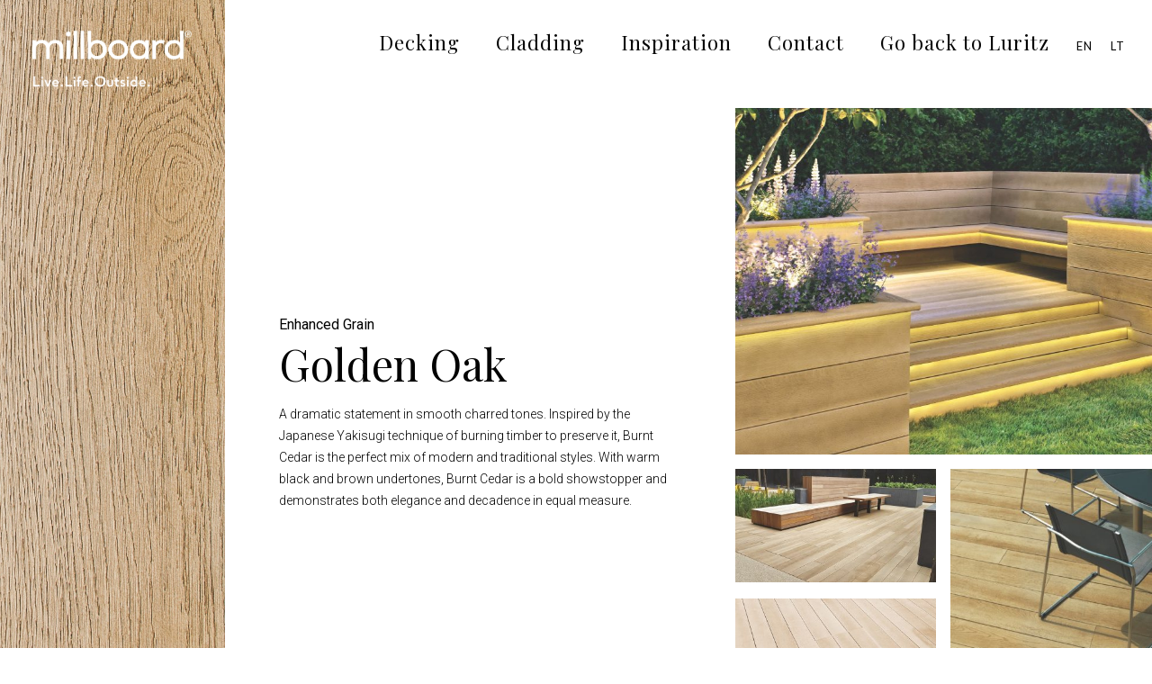

--- FILE ---
content_type: text/html; charset=utf-8
request_url: https://www.luritz.com/millboard-floor/golden-oak
body_size: 5063
content:
<!DOCTYPE html><!-- Last Published: Mon Jan 15 2024 09:03:54 GMT+0000 (Coordinated Universal Time) --><html data-wf-domain="www.luritz.com" data-wf-page="60f9589ef284657356b2f0c4" data-wf-site="60f9589ef28465e47ab2f0a0" data-wf-collection="60f9589ef284653ebbb2f0cc" data-wf-item-slug="golden-oak"><head><meta charset="utf-8"/><title>Luritz</title><meta content="width=device-width, initial-scale=1" name="viewport"/><link href="https://assets-global.website-files.com/60f9589ef28465e47ab2f0a0/css/luritz-3af0bd0e87e3d-8c6c-1175354290555.webflow.271bd96b9.min.css" rel="stylesheet" type="text/css"/><link href="https://fonts.googleapis.com" rel="preconnect"/><link href="https://fonts.gstatic.com" rel="preconnect" crossorigin="anonymous"/><script src="https://ajax.googleapis.com/ajax/libs/webfont/1.6.26/webfont.js" type="text/javascript"></script><script type="text/javascript">WebFont.load({  google: {    families: ["Lato:100,100italic,300,300italic,400,400italic,700,700italic,900,900italic","Montserrat:100,100italic,200,200italic,300,300italic,400,400italic,500,500italic,600,600italic,700,700italic,800,800italic,900,900italic","Oswald:200,300,400,500,600,700","Poppins:regular,italic,600,600italic","Playfair Display:regular,500,700:cyrillic,latin","Roboto:300,regular,700:cyrillic,latin"]  }});</script><script type="text/javascript">!function(o,c){var n=c.documentElement,t=" w-mod-";n.className+=t+"js",("ontouchstart"in o||o.DocumentTouch&&c instanceof DocumentTouch)&&(n.className+=t+"touch")}(window,document);</script><link href="https://cdn.prod.website-files.com/60f9589ef28465e47ab2f0a0/60f9589ef28465a332b2f0da_luritz%20logo%2032.png" rel="shortcut icon" type="image/x-icon"/><link href="https://cdn.prod.website-files.com/60f9589ef28465e47ab2f0a0/60f9589ef28465d10cb2f0df_luritz%20logo%20256.png" rel="apple-touch-icon"/><link href="https://www.luritz.com/millboard-floor/golden-oak" rel="canonical"/>
<!-- Global site tag (gtag.js) - Google Analytics -->
<script async src="https://www.googletagmanager.com/gtag/js?id=G-358ENMG1EQ" type="fs-cc" fs-cc-categories="analytics"></script>

<script type="fs-cc" fs-cc-categories="analytics">
  window.dataLayer = window.dataLayer || [];
  function gtag(){dataLayer.push(arguments);}
  gtag('js', new Date());

  gtag('config', 'G-358ENMG1EQ');
</script>



<!-- Finsweet Cookie Consent -->
<script async src="https://cdn.jsdelivr.net/npm/@finsweet/cookie-consent@1/fs-cc.js" fs-cc-mode="opt-in"></script>

<!-- Please go to https://cookie-consent.finsweet.com/ for full setup instructions -->


</head><body><div data-collapse="medium" data-animation="default" data-duration="400" data-easing="ease" data-easing2="ease" role="banner" class="millboard-nav w-nav"><div class="container-5 w-container"><a href="/en/products/millboard/millboard" class="brand-2 w-nav-brand"><img src="https://cdn.prod.website-files.com/60f9589ef28465e47ab2f0a0/60f9589ef284659defb2f0ea_black%20luritz%20logo.png" loading="lazy" width="150" sizes="(max-width: 767px) 100px, (max-width: 991px) 15vw, 150px" alt="" srcset="https://assets-global.website-files.com/60f9589ef28465e47ab2f0a0/60f9589ef284659defb2f0ea_black%2520luritz%2520logo-p-500.png 500w, https://assets-global.website-files.com/60f9589ef28465e47ab2f0a0/60f9589ef284659defb2f0ea_black%2520luritz%2520logo-p-800.png 800w, https://assets-global.website-files.com/60f9589ef28465e47ab2f0a0/60f9589ef284659defb2f0ea_black%2520luritz%2520logo-p-1080.png 1080w, https://assets-global.website-files.com/60f9589ef28465e47ab2f0a0/60f9589ef284659defb2f0ea_black%2520luritz%2520logo-p-1600.png 1600w, https://assets-global.website-files.com/60f9589ef28465e47ab2f0a0/60f9589ef284659defb2f0ea_black%2520luritz%2520logo-p-2000.png 2000w, https://assets-global.website-files.com/60f9589ef28465e47ab2f0a0/60f9589ef284659defb2f0ea_black%2520luritz%2520logo-p-2600.png 2600w, https://assets-global.website-files.com/60f9589ef28465e47ab2f0a0/60f9589ef284659defb2f0ea_black%2520luritz%2520logo-p-3200.png 3200w, https://assets-global.website-files.com/60f9589ef28465e47ab2f0a0/60f9589ef284659defb2f0ea_black%20luritz%20logo.png 3752w" class="millboard-logo"/></a><nav role="navigation" class="nav-menu-4 w-nav-menu"><a href="/en/products/millboard/decking" class="nav-menu-link large">Decking</a><a href="/en/products/millboard/cladding" class="nav-menu-link large">Cladding</a><a href="/en/products/millboard/inspiration" class="nav-menu-link large">Inspiration</a><a href="/en/contact" class="nav-menu-link large">Contact</a><a href="/" class="nav-menu-link large">Go back to Luritz</a><a href="/en/products/millboard/millboard" class="nav-menu-link language millboard">EN</a><a href="/lt/products/millboard/terasos" class="nav-menu-link language millboard">LT</a></nav><div class="menu-button-2 w-nav-button"><div class="w-icon-nav-menu"></div></div></div></div><div class="section-millboard-floor millboard-inside not-100vh"><div style="background-image:url(&quot;https://cdn.prod.website-files.com/60f9589ef28465594fb2f0cb/60f9589ef2846512a4b2f4b4_Millboard-Enhanced-Grain-Golden-Oak-Swatch.jpg&quot;)" class="left-col"><a href="/en/products/millboard/millboard" class="w-inline-block"><img src="https://cdn.prod.website-files.com/5ee1459e1e2ffe0312492141/5fd88dc85ddb80877662d617_White%20out%20logo.png" loading="lazy" alt="" class="image-13"/></a></div><div class="millboard-inside-right"><div class="millboard-top-div"><div class="div-block-20"><div class="sub-heading">Enhanced Grain</div><h1>Golden Oak</h1><p class="paragraph">A dramatic statement in smooth charred tones. Inspired by the Japanese Yakisugi technique of burning timber to preserve it, Burnt Cedar is the perfect mix of modern and traditional styles. With warm black and brown undertones, Burnt Cedar is a bold showstopper and demonstrates both elegance and decadence in equal measure.</p></div><div class="div-block-19"><div id="w-node-aaaac93a-e6a0-9015-752e-dfd2200898b8-56b2f0c4" style="background-image:url(&quot;https://cdn.prod.website-files.com/60f9589ef28465594fb2f0cb/60f9589ef2846510b2b2f4b0_01_GO.jpg&quot;)" class="millboard-grid-3-fr-div"></div><img src="https://cdn.prod.website-files.com/60f9589ef28465594fb2f0cb/60f9589ef28465c900b2f4a3_6028f7ab08c4bea1a902ce7e_03_GO.jpg" loading="lazy" alt=""/><img alt="" loading="lazy" id="w-node-aaaac93a-e6a0-9015-752e-dfd2200898ba-56b2f0c4" src="https://cdn.prod.website-files.com/60f9589ef28465594fb2f0cb/60f9589ef284653d7bb2f4a5_6028f7b201a7fbb4d47bf372_04_GO.jpg"/><img src="https://cdn.prod.website-files.com/60f9589ef28465594fb2f0cb/60f9589ef284653d8ab2f4b6_6028f794202ffd2343d17bf0_02_GO.jpg" loading="lazy" alt=""/></div></div><div class="millboard-key-features-div"><div class="w-layout-grid grid-4"><h3 class="text-color-4">Key Features</h3><div class="key-features-div-grid"><img src="https://cdn.prod.website-files.com/60f9589ef28465e47ab2f0a0/60f9589ef284651c06b2f0de_moulded-real-oak-icon.svg" loading="lazy" alt="" class="key-feature-img"/><div class="key-feature-text">Moulded from real oak</div></div><div class="key-features-div-grid"><img src="https://cdn.prod.website-files.com/60f9589ef28465e47ab2f0a0/60f9589ef284656ae4b2f0ca_split-icon-white.svg" loading="lazy" alt="" class="key-feature-img"/><div class="key-feature-text">Rot &amp; split resistant<br/></div></div><div id="w-node-aaaac93a-e6a0-9015-752e-dfd2200898c9-56b2f0c4" class="key-features-div-grid"><img src="https://cdn.prod.website-files.com/60f9589ef28465e47ab2f0a0/60f9589ef2846571bcb2f0d3_splinter-free-icon.svg" loading="lazy" alt="" class="key-feature-img"/><div class="key-feature-text">Splinter-free</div></div><div id="w-node-aaaac93a-e6a0-9015-752e-dfd2200898cd-56b2f0c4" class="key-features-div-grid"><img src="https://cdn.prod.website-files.com/60f9589ef28465e47ab2f0a0/60f9589ef28465e98bb2f0d0_lost-head-fixing-icon.svg" loading="lazy" alt="" class="key-feature-img"/><div class="key-feature-text">Lost-head fixing<br/></div></div><div id="w-node-aaaac93a-e6a0-9015-752e-dfd2200898d2-56b2f0c4" class="key-features-div-grid"><img src="https://cdn.prod.website-files.com/60f9589ef28465e47ab2f0a0/60f9589ef2846563bfb2f0d4_highly-slip-resistant-icon.svg" loading="lazy" alt="" class="key-feature-img"/><div class="key-feature-text">Highly slip-resistant</div></div><div id="w-node-aaaac93a-e6a0-9015-752e-dfd2200898d6-56b2f0c4" class="key-features-div-grid"><img src="https://cdn.prod.website-files.com/60f9589ef28465e47ab2f0a0/60f9589ef2846509f0b2f0d1_low-maintainance.svg" loading="lazy" alt="" class="key-feature-img"/><div class="key-feature-text">Low maintenance<br/></div></div></div></div><div class="millboard-customers-div"><div class="text-block-6">What our customers say<br/></div><div class="text-block-7">“These boards gave us exactly what we wanted, and they are practically maintenance-free too.”<br/></div><div class="text-block-13">Charlotte, Homeowner<br/></div></div><div class="millboard-faq"><h4 class="text-color-4">Frequently Asked Questions</h4><div class="faq-div"><div class="accordion-container"><div class="accordion-item-wrapper"><div data-hover="false" data-delay="0" class="accordion-item w-dropdown"><div class="accordion-toggle w-dropdown-toggle"><div class="accordion-icon w-icon-dropdown-toggle"></div><div>How will my boards look when installed?</div></div><nav class="dropdown-list w-dropdown-list"><p>Millboard is designed and manufactured to provide the aesthetic beauty of real timber without the issues associated with real wood. As part of this design and manufacture process we aim to ensure the product is not cloned/extruded product. This is why the boards are moulded from different Oak pieces and hand finished with secondary colour to ensure the variety you get from real timber exists with our product. We would recommend mixing the boards for the layout before installing to ensure the deck has a desired overall variance to showcase the products character and individuality.</p></nav></div></div><div class="accordion-item-wrapper"><div data-hover="false" data-delay="0" class="accordion-item w-dropdown"><div class="accordion-toggle w-dropdown-toggle"><div class="accordion-icon w-icon-dropdown-toggle"></div><div>Can I purchase Millboard direct?</div></div><nav class="dropdown-list w-dropdown-list"><p>Our commercial team are available for support through the duration of your project, providing quotations and offering technical support as and when required. You are welcome to contact us on +370 612 85667 if you have any further questions regarding product specifications, technical aspects or installation requirements.</p></nav></div></div></div><div class="text-color-4">For more information please visit our <span>Buying Guide</span></div></div></div><div class="millboard-specification-section"><div><h4 class="h3">Specification</h4></div><div class="div-block-24"><div class="div-block-23"><div>Board size</div><div>176 x 3600 x 32mm</div></div><div class="divider"></div><div class="div-block-23"><div>Coverage</div><div>1.54 boards per m²</div></div><div class="divider"></div><div class="div-block-23"><div>Weight</div><div>11.4kg per board</div></div><div class="divider"></div><div class="div-block-23"><div>Product code<br/></div><div><div>MDE176R</div><div class="w-dyn-bind-empty"></div><div class="w-dyn-bind-empty"></div><div class="w-dyn-bind-empty"></div></div></div></div><div><div class="w-dyn-list"><div role="list" class="w-dyn-items"><div role="listitem" class="w-dyn-item"><a href="https://cdn.prod.website-files.com/60f9589ef28465594fb2f0cb/60f9589ef284654ea1b2f515_Millboard-Enhanced-Grain-Specification-Sheet.pdf" class="cta-button dark no-right-padding w-button">Download full specification</a></div></div></div></div></div><div class="millboard-also white"><div class="div-block-80"><h4>Available in </h4><h4 class="heading-3">Enhanced Grain</h4></div><div class="section-4"><div class="container"><div class="w-dyn-list"><div role="list" class="w-dyn-items"><div role="listitem" class="w-dyn-item"><div class="w-dyn-list"><div role="list" class="w-dyn-items"><div role="listitem" class="w-dyn-item"><div data-delay="4000" data-animation="slide" class="carousel is_contained w-slider" data-autoplay="false" data-easing="ease" data-hide-arrows="true" data-disable-swipe="false" data-autoplay-limit="0" data-nav-spacing="3" data-duration="500" data-infinite="false" id="carousel"><div class="carousel-mask-2 w-slider-mask"><div class="carousel-slider-2 w-slide"><div class="floor-type-div"><img src="https://cdn.prod.website-files.com/60f9589ef28465594fb2f0cb/60f9589ef28465c012b2f49a_enhanced-grain-antique-oak.png" loading="lazy" alt="" class="floor-type-image"/><h4 class="margin-top-5">Antique Oak</h4><div class="margin-bottom-5 black">The warm hues of tropical hardwood with captivating tonal variation</div></div></div><div class="carousel-slider-2 w-slide"><div class="floor-type-div"><img src="https://cdn.prod.website-files.com/60f9589ef28465594fb2f0cb/60f9589ef28465f6f0b2f49b_enhanced-grain-coppered-oak.jpg" loading="lazy" alt="" class="floor-type-image"/><h4 class="margin-top-5">Coppered Oak</h4><div class="margin-bottom-5 black">Stunning depth of colour in the russet-brown shades of ipe or teak hardwoods</div></div></div><div class="carousel-slider-2 w-slide"><div class="floor-type-div"><img src="https://cdn.prod.website-files.com/60f9589ef28465594fb2f0cb/60f9589ef284653718b2f4a1_enhanced-grain-smoked-oak.jpg" loading="lazy" alt="" class="floor-type-image"/><h4 class="margin-top-5">Smoked Oak</h4><div class="margin-bottom-5 black">Elegant soft-grey hue with the browner tones of time-seasoned timber</div></div></div><div class="carousel-slider-2 w-slide"><div class="floor-type-div"><img src="https://cdn.prod.website-files.com/60f9589ef28465594fb2f0cb/60f9589ef28465d5f4b2f4aa_enhanced-grain-golden-oak.jpg" loading="lazy" alt="" class="floor-type-image"/><h4 class="margin-top-5">Golden Oak</h4><div class="margin-bottom-5 black">The warm tones of newly sawn natural oak with stunning grain detail</div></div></div><div class="carousel-slider-2 w-slide"><div class="floor-type-div"><img src="https://cdn.prod.website-files.com/60f9589ef28465594fb2f0cb/60f9589ef28465896eb2f4cc_enhanced-grain-limed-oak.jpg" loading="lazy" alt="" class="floor-type-image"/><h4 class="margin-top-5">Limed Oak</h4><div class="margin-bottom-5 black">The dreamy pale appearance of sun-drenched wood in blue-sky climates</div></div></div><div class="carousel-slider-2 w-slide"><div class="floor-type-div"><img src="https://cdn.prod.website-files.com/60f9589ef28465594fb2f0cb/60f9589ef28465708fb2f4ab_Brushed%20Basalt%20Swatch.jpg" loading="lazy" alt="" class="floor-type-image"/><h4 class="margin-top-5">Brushed Basalt</h4><div class="margin-bottom-5 black">The authentic look of painted wood in a contemporary cool blue grey</div></div></div></div><div class="arrow-left w-slider-arrow-left"><div class="icon-9 w-icon-slider-left"></div></div><div class="arrow-right w-slider-arrow-right"><div class="icon-8 w-icon-slider-right"></div></div><div class="hide w-slider-nav w-round"></div></div></div></div></div></div></div></div></div></div></div><div class="millboard-components"><h4>Components &amp; Materials</h4><div class="container-4"><div data-delay="4000" data-animation="slide" class="carousel is_contained w-slider" data-autoplay="false" data-easing="ease" data-hide-arrows="true" data-disable-swipe="false" data-autoplay-limit="0" data-nav-spacing="3" data-duration="500" data-infinite="false" id="carousel"><div class="carousel-mask w-slider-mask"><div class="carousel-slider w-slide"><a href="/en/products/millboard/components/duospan-r-subframe" class="card w-inline-block"><div class="card-header _1"></div><div class="text-block-11">DuoSpan® Subframe</div></a></div><div class="carousel-slider w-slide"><a href="/en/products/millboard/components/duolift" class="card w-inline-block"><div class="card-header _2"></div><div class="text-block-11">DuoLift® Joist Pedestal</div></a></div><div class="carousel-slider w-slide"><a href="/en/products/millboard/components/plas-pro" class="card w-inline-block"><div class="card-header _3"></div><div class="text-block-11">Plas-Pro</div></a></div><div class="carousel-slider w-slide"><a href="/en/products/millboard/components/duokit" class="card w-inline-block"><div class="card-header _4"></div><div class="text-block-11">DuoKit™</div></a></div><div class="carousel-slider w-slide"><a href="/en/products/millboard/components/touch-up" class="card w-inline-block"><div class="card-header _5"></div><div class="text-block-11">Touch-up Coating</div></a></div><div class="carousel-slider w-slide"><a href="/en/products/millboard/components/fixings" class="card w-inline-block"><div class="card-header _6"></div><div class="text-block-11">Fixings</div></a></div></div><div class="arrow-left w-slider-arrow-left"><div class="icon-6 w-icon-slider-left"></div></div><div class="arrow-right w-slider-arrow-right"><div class="icon-5 w-icon-slider-right"></div></div><div class="slide-nav-3 w-slider-nav w-round"></div></div></div></div></div></div><div class="footer-english"><div class="text-color-4 footer-text">Copyright © 2016 by LURITZ. All rights reserved. Powered by <a href="https://www.webflow.lt" class="link-2">Webflow.lt</a></div><a href="/privatumo-politika/en-privatumo-politika" class="text-color-4 footer-text">Privacy Policy</a><div class="text-color-4 footer-text">Custom Made Worldwide</div><div><a href="https://www.facebook.com/LURITZterasos/" class="footer-link"><span class="text-span"></span></a><a href="https://www.instagram.com/luritz_terasos/" class="footer-link"><span class="text-span"></span></a></div></div><script src="https://d3e54v103j8qbb.cloudfront.net/js/jquery-3.5.1.min.dc5e7f18c8.js?site=60f9589ef28465e47ab2f0a0" type="text/javascript" integrity="sha256-9/aliU8dGd2tb6OSsuzixeV4y/faTqgFtohetphbbj0=" crossorigin="anonymous"></script><script src="https://assets-global.website-files.com/60f9589ef28465e47ab2f0a0/js/webflow.22df9d838.js" type="text/javascript"></script>
</body></html>

--- FILE ---
content_type: text/css
request_url: https://assets-global.website-files.com/60f9589ef28465e47ab2f0a0/css/luritz-3af0bd0e87e3d-8c6c-1175354290555.webflow.271bd96b9.min.css
body_size: 25241
content:
html{-ms-text-size-adjust:100%;-webkit-text-size-adjust:100%;font-family:sans-serif}body{margin:0}article,aside,details,figcaption,figure,footer,header,hgroup,main,menu,nav,section,summary{display:block}audio,canvas,progress,video{vertical-align:baseline;display:inline-block}audio:not([controls]){height:0;display:none}[hidden],template{display:none}a{background-color:transparent}a:active,a:hover{outline:0}abbr[title]{border-bottom:1px dotted}b,strong{font-weight:700}dfn{font-style:italic}h1{margin:.67em 0;font-size:2em}mark{color:#000;background:#ff0}small{font-size:80%}sub,sup{vertical-align:baseline;font-size:75%;line-height:0;position:relative}sup{top:-.5em}sub{bottom:-.25em}img{border:0}svg:not(:root){overflow:hidden}figure{margin:1em 40px}hr{box-sizing:content-box;height:0}pre{overflow:auto}code,kbd,pre,samp{font-family:monospace;font-size:1em}button,input,optgroup,select,textarea{color:inherit;font:inherit;margin:0}button{overflow:visible}button,select{text-transform:none}button,html input[type=button],input[type=reset]{-webkit-appearance:button;cursor:pointer}button[disabled],html input[disabled]{cursor:default}button::-moz-focus-inner,input::-moz-focus-inner{border:0;padding:0}input{line-height:normal}input[type=checkbox],input[type=radio]{box-sizing:border-box;padding:0}input[type=number]::-webkit-inner-spin-button,input[type=number]::-webkit-outer-spin-button{height:auto}input[type=search]{-webkit-appearance:none}input[type=search]::-webkit-search-cancel-button,input[type=search]::-webkit-search-decoration{-webkit-appearance:none}fieldset{border:1px solid silver;margin:0 2px;padding:.35em .625em .75em}legend{border:0;padding:0}textarea{overflow:auto}optgroup{font-weight:700}table{border-collapse:collapse;border-spacing:0}td,th{padding:0}@font-face{font-family:webflow-icons;src:url([data-uri])format("truetype");font-weight:400;font-style:normal}[class^=w-icon-],[class*=\ w-icon-]{speak:none;font-variant:normal;text-transform:none;-webkit-font-smoothing:antialiased;-moz-osx-font-smoothing:grayscale;font-style:normal;font-weight:400;line-height:1;font-family:webflow-icons!important}.w-icon-slider-right:before{content:""}.w-icon-slider-left:before{content:""}.w-icon-nav-menu:before{content:""}.w-icon-arrow-down:before,.w-icon-dropdown-toggle:before{content:""}.w-icon-file-upload-remove:before{content:""}.w-icon-file-upload-icon:before{content:""}*{box-sizing:border-box}html{height:100%}body{min-height:100%;color:#333;background-color:#fff;margin:0;font-family:Arial,sans-serif;font-size:14px;line-height:20px}img{max-width:100%;vertical-align:middle;display:inline-block}html.w-mod-touch *{background-attachment:scroll!important}.w-block{display:block}.w-inline-block{max-width:100%;display:inline-block}.w-clearfix:before,.w-clearfix:after{content:" ";grid-area:1/1/2/2;display:table}.w-clearfix:after{clear:both}.w-hidden{display:none}.w-button{color:#fff;line-height:inherit;cursor:pointer;background-color:#3898ec;border:0;border-radius:0;padding:9px 15px;text-decoration:none;display:inline-block}input.w-button{-webkit-appearance:button}html[data-w-dynpage] [data-w-cloak]{color:transparent!important}.w-code-block{margin:unset}.w-webflow-badge,.w-webflow-badge *{z-index:auto;visibility:visible;box-sizing:border-box;width:auto;height:auto;max-height:none;max-width:none;min-height:0;min-width:0;float:none;clear:none;box-shadow:none;opacity:1;direction:ltr;font-family:inherit;font-weight:inherit;color:inherit;font-size:inherit;line-height:inherit;font-style:inherit;font-variant:inherit;text-align:inherit;letter-spacing:inherit;-webkit-text-decoration:inherit;text-decoration:inherit;text-indent:0;text-transform:inherit;text-shadow:none;font-smoothing:auto;vertical-align:baseline;cursor:inherit;white-space:inherit;word-break:normal;word-spacing:normal;word-wrap:normal;background:0 0;border:0 transparent;border-radius:0;margin:0;padding:0;list-style-type:disc;transition:none;display:block;position:static;top:auto;bottom:auto;left:auto;right:auto;overflow:visible;transform:none}.w-webflow-badge{white-space:nowrap;cursor:pointer;box-shadow:0 0 0 1px rgba(0,0,0,.1),0 1px 3px rgba(0,0,0,.1);visibility:visible!important;z-index:2147483647!important;color:#aaadb0!important;opacity:1!important;width:auto!important;height:auto!important;background-color:#fff!important;border-radius:3px!important;margin:0!important;padding:6px!important;font-size:12px!important;line-height:14px!important;text-decoration:none!important;display:inline-block!important;position:fixed!important;top:auto!important;bottom:12px!important;left:auto!important;right:12px!important;overflow:visible!important;transform:none!important}.w-webflow-badge>img{visibility:visible!important;opacity:1!important;vertical-align:middle!important;display:inline-block!important}h1,h2,h3,h4,h5,h6{margin-bottom:10px;font-weight:700}h1{margin-top:20px;font-size:38px;line-height:44px}h2{margin-top:20px;font-size:32px;line-height:36px}h3{margin-top:20px;font-size:24px;line-height:30px}h4{margin-top:10px;font-size:18px;line-height:24px}h5{margin-top:10px;font-size:14px;line-height:20px}h6{margin-top:10px;font-size:12px;line-height:18px}p{margin-top:0;margin-bottom:10px}blockquote{border-left:5px solid #e2e2e2;margin:0 0 10px;padding:10px 20px;font-size:18px;line-height:22px}figure{margin:0 0 10px}figcaption{text-align:center;margin-top:5px}ul,ol{margin-top:0;margin-bottom:10px;padding-left:40px}.w-list-unstyled{padding-left:0;list-style:none}.w-embed:before,.w-embed:after{content:" ";grid-area:1/1/2/2;display:table}.w-embed:after{clear:both}.w-video{width:100%;padding:0;position:relative}.w-video iframe,.w-video object,.w-video embed{width:100%;height:100%;border:none;position:absolute;top:0;left:0}fieldset{border:0;margin:0;padding:0}button,[type=button],[type=reset]{cursor:pointer;-webkit-appearance:button;border:0}.w-form{margin:0 0 15px}.w-form-done{text-align:center;background-color:#ddd;padding:20px;display:none}.w-form-fail{background-color:#ffdede;margin-top:10px;padding:10px;display:none}label{margin-bottom:5px;font-weight:700;display:block}.w-input,.w-select{width:100%;height:38px;color:#333;vertical-align:middle;background-color:#fff;border:1px solid #ccc;margin-bottom:10px;padding:8px 12px;font-size:14px;line-height:1.42857;display:block}.w-input:-moz-placeholder,.w-select:-moz-placeholder{color:#999}.w-input::-moz-placeholder,.w-select::-moz-placeholder{color:#999;opacity:1}.w-input::-webkit-input-placeholder,.w-select::-webkit-input-placeholder{color:#999}.w-input:focus,.w-select:focus{border-color:#3898ec;outline:0}.w-input[disabled],.w-select[disabled],.w-input[readonly],.w-select[readonly],fieldset[disabled] .w-input,fieldset[disabled] .w-select{cursor:not-allowed}.w-input[disabled]:not(.w-input-disabled),.w-select[disabled]:not(.w-input-disabled),.w-input[readonly],.w-select[readonly],fieldset[disabled]:not(.w-input-disabled) .w-input,fieldset[disabled]:not(.w-input-disabled) .w-select{background-color:#eee}textarea.w-input,textarea.w-select{height:auto}.w-select{background-color:#f3f3f3}.w-select[multiple]{height:auto}.w-form-label{cursor:pointer;margin-bottom:0;font-weight:400;display:inline-block}.w-radio{margin-bottom:5px;padding-left:20px;display:block}.w-radio:before,.w-radio:after{content:" ";grid-area:1/1/2/2;display:table}.w-radio:after{clear:both}.w-radio-input{float:left;margin:3px 0 0 -20px;line-height:normal}.w-file-upload{margin-bottom:10px;display:block}.w-file-upload-input{width:.1px;height:.1px;opacity:0;z-index:-100;position:absolute;overflow:hidden}.w-file-upload-default,.w-file-upload-uploading,.w-file-upload-success{color:#333;display:inline-block}.w-file-upload-error{margin-top:10px;display:block}.w-file-upload-default.w-hidden,.w-file-upload-uploading.w-hidden,.w-file-upload-error.w-hidden,.w-file-upload-success.w-hidden{display:none}.w-file-upload-uploading-btn{cursor:pointer;background-color:#fafafa;border:1px solid #ccc;margin:0;padding:8px 12px;font-size:14px;font-weight:400;display:flex}.w-file-upload-file{background-color:#fafafa;border:1px solid #ccc;flex-grow:1;justify-content:space-between;margin:0;padding:8px 9px 8px 11px;display:flex}.w-file-upload-file-name{font-size:14px;font-weight:400;display:block}.w-file-remove-link{width:auto;height:auto;cursor:pointer;margin-top:3px;margin-left:10px;padding:3px;display:block}.w-icon-file-upload-remove{margin:auto;font-size:10px}.w-file-upload-error-msg{color:#ea384c;padding:2px 0;display:inline-block}.w-file-upload-info{padding:0 12px;line-height:38px;display:inline-block}.w-file-upload-label{cursor:pointer;background-color:#fafafa;border:1px solid #ccc;margin:0;padding:8px 12px;font-size:14px;font-weight:400;display:inline-block}.w-icon-file-upload-icon,.w-icon-file-upload-uploading{width:20px;margin-right:8px;display:inline-block}.w-icon-file-upload-uploading{height:20px}.w-container{max-width:940px;margin-left:auto;margin-right:auto}.w-container:before,.w-container:after{content:" ";grid-area:1/1/2/2;display:table}.w-container:after{clear:both}.w-container .w-row{margin-left:-10px;margin-right:-10px}.w-row:before,.w-row:after{content:" ";grid-area:1/1/2/2;display:table}.w-row:after{clear:both}.w-row .w-row{margin-left:0;margin-right:0}.w-col{float:left;width:100%;min-height:1px;padding-left:10px;padding-right:10px;position:relative}.w-col .w-col{padding-left:0;padding-right:0}.w-col-1{width:8.33333%}.w-col-2{width:16.6667%}.w-col-3{width:25%}.w-col-4{width:33.3333%}.w-col-5{width:41.6667%}.w-col-6{width:50%}.w-col-7{width:58.3333%}.w-col-8{width:66.6667%}.w-col-9{width:75%}.w-col-10{width:83.3333%}.w-col-11{width:91.6667%}.w-col-12{width:100%}.w-hidden-main{display:none!important}@media screen and (max-width:991px){.w-container{max-width:728px}.w-hidden-main{display:inherit!important}.w-hidden-medium{display:none!important}.w-col-medium-1{width:8.33333%}.w-col-medium-2{width:16.6667%}.w-col-medium-3{width:25%}.w-col-medium-4{width:33.3333%}.w-col-medium-5{width:41.6667%}.w-col-medium-6{width:50%}.w-col-medium-7{width:58.3333%}.w-col-medium-8{width:66.6667%}.w-col-medium-9{width:75%}.w-col-medium-10{width:83.3333%}.w-col-medium-11{width:91.6667%}.w-col-medium-12{width:100%}.w-col-stack{width:100%;left:auto;right:auto}}@media screen and (max-width:767px){.w-hidden-main,.w-hidden-medium{display:inherit!important}.w-hidden-small{display:none!important}.w-row,.w-container .w-row{margin-left:0;margin-right:0}.w-col{width:100%;left:auto;right:auto}.w-col-small-1{width:8.33333%}.w-col-small-2{width:16.6667%}.w-col-small-3{width:25%}.w-col-small-4{width:33.3333%}.w-col-small-5{width:41.6667%}.w-col-small-6{width:50%}.w-col-small-7{width:58.3333%}.w-col-small-8{width:66.6667%}.w-col-small-9{width:75%}.w-col-small-10{width:83.3333%}.w-col-small-11{width:91.6667%}.w-col-small-12{width:100%}}@media screen and (max-width:479px){.w-container{max-width:none}.w-hidden-main,.w-hidden-medium,.w-hidden-small{display:inherit!important}.w-hidden-tiny{display:none!important}.w-col{width:100%}.w-col-tiny-1{width:8.33333%}.w-col-tiny-2{width:16.6667%}.w-col-tiny-3{width:25%}.w-col-tiny-4{width:33.3333%}.w-col-tiny-5{width:41.6667%}.w-col-tiny-6{width:50%}.w-col-tiny-7{width:58.3333%}.w-col-tiny-8{width:66.6667%}.w-col-tiny-9{width:75%}.w-col-tiny-10{width:83.3333%}.w-col-tiny-11{width:91.6667%}.w-col-tiny-12{width:100%}}.w-widget{position:relative}.w-widget-map{width:100%;height:400px}.w-widget-map label{width:auto;display:inline}.w-widget-map img{max-width:inherit}.w-widget-map .gm-style-iw{text-align:center}.w-widget-map .gm-style-iw>button{display:none!important}.w-widget-twitter{overflow:hidden}.w-widget-twitter-count-shim{vertical-align:top;width:28px;height:20px;text-align:center;background:#fff;border:1px solid #758696;border-radius:3px;display:inline-block;position:relative}.w-widget-twitter-count-shim *{pointer-events:none;-webkit-user-select:none;-ms-user-select:none;user-select:none}.w-widget-twitter-count-shim .w-widget-twitter-count-inner{text-align:center;color:#999;font-family:serif;font-size:15px;line-height:12px;position:relative}.w-widget-twitter-count-shim .w-widget-twitter-count-clear{display:block;position:relative}.w-widget-twitter-count-shim.w--large{width:36px;height:28px}.w-widget-twitter-count-shim.w--large .w-widget-twitter-count-inner{font-size:18px;line-height:18px}.w-widget-twitter-count-shim:not(.w--vertical){margin-left:5px;margin-right:8px}.w-widget-twitter-count-shim:not(.w--vertical).w--large{margin-left:6px}.w-widget-twitter-count-shim:not(.w--vertical):before,.w-widget-twitter-count-shim:not(.w--vertical):after{content:" ";height:0;width:0;pointer-events:none;border:solid transparent;position:absolute;top:50%;left:0}.w-widget-twitter-count-shim:not(.w--vertical):before{border-width:4px;border-color:rgba(117,134,150,0) #5d6c7b rgba(117,134,150,0) rgba(117,134,150,0);margin-top:-4px;margin-left:-9px}.w-widget-twitter-count-shim:not(.w--vertical).w--large:before{border-width:5px;margin-top:-5px;margin-left:-10px}.w-widget-twitter-count-shim:not(.w--vertical):after{border-width:4px;border-color:rgba(255,255,255,0) #fff rgba(255,255,255,0) rgba(255,255,255,0);margin-top:-4px;margin-left:-8px}.w-widget-twitter-count-shim:not(.w--vertical).w--large:after{border-width:5px;margin-top:-5px;margin-left:-9px}.w-widget-twitter-count-shim.w--vertical{width:61px;height:33px;margin-bottom:8px}.w-widget-twitter-count-shim.w--vertical:before,.w-widget-twitter-count-shim.w--vertical:after{content:" ";height:0;width:0;pointer-events:none;border:solid transparent;position:absolute;top:100%;left:50%}.w-widget-twitter-count-shim.w--vertical:before{border-width:5px;border-color:#5d6c7b rgba(117,134,150,0) rgba(117,134,150,0);margin-left:-5px}.w-widget-twitter-count-shim.w--vertical:after{border-width:4px;border-color:#fff rgba(255,255,255,0) rgba(255,255,255,0);margin-left:-4px}.w-widget-twitter-count-shim.w--vertical .w-widget-twitter-count-inner{font-size:18px;line-height:22px}.w-widget-twitter-count-shim.w--vertical.w--large{width:76px}.w-background-video{height:500px;color:#fff;position:relative;overflow:hidden}.w-background-video>video{width:100%;height:100%;object-fit:cover;z-index:-100;background-position:50%;background-size:cover;margin:auto;position:absolute;top:-100%;bottom:-100%;left:-100%;right:-100%}.w-background-video>video::-webkit-media-controls-start-playback-button{-webkit-appearance:none;display:none!important}.w-background-video--control{background-color:transparent;padding:0;position:absolute;bottom:1em;right:1em}.w-background-video--control>[hidden]{display:none!important}.w-slider{height:300px;text-align:center;clear:both;-webkit-tap-highlight-color:transparent;tap-highlight-color:transparent;background:#ddd;position:relative}.w-slider-mask{z-index:1;height:100%;white-space:nowrap;display:block;position:relative;left:0;right:0;overflow:hidden}.w-slide{vertical-align:top;width:100%;height:100%;white-space:normal;text-align:left;display:inline-block;position:relative}.w-slider-nav{z-index:2;height:40px;text-align:center;-webkit-tap-highlight-color:transparent;tap-highlight-color:transparent;margin:auto;padding-top:10px;position:absolute;top:auto;bottom:0;left:0;right:0}.w-slider-nav.w-round>div{border-radius:100%}.w-slider-nav.w-num>div{width:auto;height:auto;font-size:inherit;line-height:inherit;padding:.2em .5em}.w-slider-nav.w-shadow>div{box-shadow:0 0 3px rgba(51,51,51,.4)}.w-slider-nav-invert{color:#fff}.w-slider-nav-invert>div{background-color:rgba(34,34,34,.4)}.w-slider-nav-invert>div.w-active{background-color:#222}.w-slider-dot{width:1em;height:1em;cursor:pointer;background-color:rgba(255,255,255,.4);margin:0 3px .5em;transition:background-color .1s,color .1s;display:inline-block;position:relative}.w-slider-dot.w-active{background-color:#fff}.w-slider-dot:focus{outline:none;box-shadow:0 0 0 2px #fff}.w-slider-dot:focus.w-active{box-shadow:none}.w-slider-arrow-left,.w-slider-arrow-right{width:80px;cursor:pointer;color:#fff;-webkit-tap-highlight-color:transparent;tap-highlight-color:transparent;-webkit-user-select:none;-ms-user-select:none;user-select:none;margin:auto;font-size:40px;position:absolute;top:0;bottom:0;left:0;right:0;overflow:hidden}.w-slider-arrow-left [class^=w-icon-],.w-slider-arrow-right [class^=w-icon-],.w-slider-arrow-left [class*=\ w-icon-],.w-slider-arrow-right [class*=\ w-icon-]{position:absolute}.w-slider-arrow-left:focus,.w-slider-arrow-right:focus{outline:0}.w-slider-arrow-left{z-index:3;right:auto}.w-slider-arrow-right{z-index:4;left:auto}.w-icon-slider-left,.w-icon-slider-right{width:1em;height:1em;margin:auto;top:0;bottom:0;left:0;right:0}.w-slider-aria-label{clip:rect(0 0 0 0);height:1px;width:1px;border:0;margin:-1px;padding:0;position:absolute;overflow:hidden}.w-slider-force-show{display:block!important}.w-dropdown{text-align:left;z-index:900;margin-left:auto;margin-right:auto;display:inline-block;position:relative}.w-dropdown-btn,.w-dropdown-toggle,.w-dropdown-link{vertical-align:top;color:#222;text-align:left;white-space:nowrap;margin-left:auto;margin-right:auto;padding:20px;text-decoration:none;position:relative}.w-dropdown-toggle{-webkit-user-select:none;-ms-user-select:none;user-select:none;cursor:pointer;padding-right:40px;display:inline-block}.w-dropdown-toggle:focus{outline:0}.w-icon-dropdown-toggle{width:1em;height:1em;margin:auto 20px auto auto;position:absolute;top:0;bottom:0;right:0}.w-dropdown-list{min-width:100%;background:#ddd;display:none;position:absolute}.w-dropdown-list.w--open{display:block}.w-dropdown-link{color:#222;padding:10px 20px;display:block}.w-dropdown-link.w--current{color:#0082f3}.w-dropdown-link:focus{outline:0}@media screen and (max-width:767px){.w-nav-brand{padding-left:10px}}.w-lightbox-backdrop{cursor:auto;letter-spacing:normal;text-indent:0;text-shadow:none;text-transform:none;visibility:visible;white-space:normal;word-break:normal;word-spacing:normal;word-wrap:normal;color:#fff;text-align:center;z-index:2000;opacity:0;-webkit-user-select:none;-moz-user-select:none;-webkit-tap-highlight-color:transparent;background:rgba(0,0,0,.9);outline:0;font-family:Helvetica Neue,Helvetica,Ubuntu,Segoe UI,Verdana,sans-serif;font-size:17px;font-style:normal;font-weight:300;line-height:1.2;list-style:disc;position:fixed;top:0;bottom:0;left:0;right:0;-webkit-transform:translate(0)}.w-lightbox-backdrop,.w-lightbox-container{height:100%;-webkit-overflow-scrolling:touch;overflow:auto}.w-lightbox-content{height:100vh;position:relative;overflow:hidden}.w-lightbox-view{width:100vw;height:100vh;opacity:0;position:absolute}.w-lightbox-view:before{content:"";height:100vh}.w-lightbox-group,.w-lightbox-group .w-lightbox-view,.w-lightbox-group .w-lightbox-view:before{height:86vh}.w-lightbox-frame,.w-lightbox-view:before{vertical-align:middle;display:inline-block}.w-lightbox-figure{margin:0;position:relative}.w-lightbox-group .w-lightbox-figure{cursor:pointer}.w-lightbox-img{width:auto;height:auto;max-width:none}.w-lightbox-image{float:none;max-width:100vw;max-height:100vh;display:block}.w-lightbox-group .w-lightbox-image{max-height:86vh}.w-lightbox-caption{text-align:left;text-overflow:ellipsis;white-space:nowrap;background:rgba(0,0,0,.4);padding:.5em 1em;position:absolute;bottom:0;left:0;right:0;overflow:hidden}.w-lightbox-embed{width:100%;height:100%;position:absolute;top:0;bottom:0;left:0;right:0}.w-lightbox-control{width:4em;cursor:pointer;background-position:50%;background-repeat:no-repeat;background-size:24px;transition:all .3s;position:absolute;top:0}.w-lightbox-left{background-image:url([data-uri]);display:none;bottom:0;left:0}.w-lightbox-right{background-image:url([data-uri]);display:none;bottom:0;right:0}.w-lightbox-close{height:2.6em;background-image:url([data-uri]);background-size:18px;right:0}.w-lightbox-strip{white-space:nowrap;padding:0 1vh;line-height:0;position:absolute;bottom:0;left:0;right:0;overflow-x:auto;overflow-y:hidden}.w-lightbox-item{width:10vh;box-sizing:content-box;cursor:pointer;padding:2vh 1vh;display:inline-block;-webkit-transform:translate(0,0)}.w-lightbox-active{opacity:.3}.w-lightbox-thumbnail{height:10vh;background:#222;position:relative;overflow:hidden}.w-lightbox-thumbnail-image{position:absolute;top:0;left:0}.w-lightbox-thumbnail .w-lightbox-tall{width:100%;top:50%;transform:translateY(-50%)}.w-lightbox-thumbnail .w-lightbox-wide{height:100%;left:50%;transform:translate(-50%)}.w-lightbox-spinner{box-sizing:border-box;width:40px;height:40px;border:5px solid rgba(0,0,0,.4);border-radius:50%;margin-top:-20px;margin-left:-20px;animation:.8s linear infinite spin;position:absolute;top:50%;left:50%}.w-lightbox-spinner:after{content:"";border:3px solid transparent;border-bottom-color:#fff;border-radius:50%;position:absolute;top:-4px;bottom:-4px;left:-4px;right:-4px}.w-lightbox-hide{display:none}.w-lightbox-noscroll{overflow:hidden}@media (min-width:768px){.w-lightbox-content{height:96vh;margin-top:2vh}.w-lightbox-view,.w-lightbox-view:before{height:96vh}.w-lightbox-group,.w-lightbox-group .w-lightbox-view,.w-lightbox-group .w-lightbox-view:before{height:84vh}.w-lightbox-image{max-width:96vw;max-height:96vh}.w-lightbox-group .w-lightbox-image{max-width:82.3vw;max-height:84vh}.w-lightbox-left,.w-lightbox-right{opacity:.5;display:block}.w-lightbox-close{opacity:.8}.w-lightbox-control:hover{opacity:1}}.w-lightbox-inactive,.w-lightbox-inactive:hover{opacity:0}.w-richtext:before,.w-richtext:after{content:" ";grid-area:1/1/2/2;display:table}.w-richtext:after{clear:both}.w-richtext[contenteditable=true]:before,.w-richtext[contenteditable=true]:after{white-space:initial}.w-richtext ol,.w-richtext ul{overflow:hidden}.w-richtext .w-richtext-figure-selected.w-richtext-figure-type-video div:after,.w-richtext .w-richtext-figure-selected[data-rt-type=video] div:after,.w-richtext .w-richtext-figure-selected.w-richtext-figure-type-image div,.w-richtext .w-richtext-figure-selected[data-rt-type=image] div{outline:2px solid #2895f7}.w-richtext figure.w-richtext-figure-type-video>div:after,.w-richtext figure[data-rt-type=video]>div:after{content:"";display:none;position:absolute;top:0;bottom:0;left:0;right:0}.w-richtext figure{max-width:60%;position:relative}.w-richtext figure>div:before{cursor:default!important}.w-richtext figure img{width:100%}.w-richtext figure figcaption.w-richtext-figcaption-placeholder{opacity:.6}.w-richtext figure div{color:transparent;font-size:0}.w-richtext figure.w-richtext-figure-type-image,.w-richtext figure[data-rt-type=image]{display:table}.w-richtext figure.w-richtext-figure-type-image>div,.w-richtext figure[data-rt-type=image]>div{display:inline-block}.w-richtext figure.w-richtext-figure-type-image>figcaption,.w-richtext figure[data-rt-type=image]>figcaption{caption-side:bottom;display:table-caption}.w-richtext figure.w-richtext-figure-type-video,.w-richtext figure[data-rt-type=video]{width:60%;height:0}.w-richtext figure.w-richtext-figure-type-video iframe,.w-richtext figure[data-rt-type=video] iframe{width:100%;height:100%;position:absolute;top:0;left:0}.w-richtext figure.w-richtext-figure-type-video>div,.w-richtext figure[data-rt-type=video]>div{width:100%}.w-richtext figure.w-richtext-align-center{clear:both;margin-left:auto;margin-right:auto}.w-richtext figure.w-richtext-align-center.w-richtext-figure-type-image>div,.w-richtext figure.w-richtext-align-center[data-rt-type=image]>div{max-width:100%}.w-richtext figure.w-richtext-align-normal{clear:both}.w-richtext figure.w-richtext-align-fullwidth{width:100%;max-width:100%;text-align:center;clear:both;margin-left:auto;margin-right:auto;display:block}.w-richtext figure.w-richtext-align-fullwidth>div{padding-bottom:inherit;display:inline-block}.w-richtext figure.w-richtext-align-fullwidth>figcaption{display:block}.w-richtext figure.w-richtext-align-floatleft{float:left;clear:none;margin-right:15px}.w-richtext figure.w-richtext-align-floatright{float:right;clear:none;margin-left:15px}.w-nav{z-index:1000;background:#ddd;position:relative}.w-nav:before,.w-nav:after{content:" ";grid-area:1/1/2/2;display:table}.w-nav:after{clear:both}.w-nav-brand{float:left;color:#333;text-decoration:none;position:relative}.w-nav-link{vertical-align:top;color:#222;text-align:left;margin-left:auto;margin-right:auto;padding:20px;text-decoration:none;display:inline-block;position:relative}.w-nav-link.w--current{color:#0082f3}.w-nav-menu{float:right;position:relative}[data-nav-menu-open]{text-align:center;min-width:200px;background:#c8c8c8;position:absolute;top:100%;left:0;right:0;overflow:visible;display:block!important}.w--nav-link-open{display:block;position:relative}.w-nav-overlay{width:100%;display:none;position:absolute;top:100%;left:0;right:0;overflow:hidden}.w-nav-overlay [data-nav-menu-open]{top:0}.w-nav[data-animation=over-left] .w-nav-overlay{width:auto}.w-nav[data-animation=over-left] .w-nav-overlay,.w-nav[data-animation=over-left] [data-nav-menu-open]{z-index:1;top:0;right:auto}.w-nav[data-animation=over-right] .w-nav-overlay{width:auto}.w-nav[data-animation=over-right] .w-nav-overlay,.w-nav[data-animation=over-right] [data-nav-menu-open]{z-index:1;top:0;left:auto}.w-nav-button{float:right;cursor:pointer;-webkit-tap-highlight-color:transparent;tap-highlight-color:transparent;-webkit-user-select:none;-ms-user-select:none;user-select:none;padding:18px;font-size:24px;display:none;position:relative}.w-nav-button:focus{outline:0}.w-nav-button.w--open{color:#fff;background-color:#c8c8c8}.w-nav[data-collapse=all] .w-nav-menu{display:none}.w-nav[data-collapse=all] .w-nav-button,.w--nav-dropdown-open,.w--nav-dropdown-toggle-open{display:block}.w--nav-dropdown-list-open{position:static}@media screen and (max-width:991px){.w-nav[data-collapse=medium] .w-nav-menu{display:none}.w-nav[data-collapse=medium] .w-nav-button{display:block}}@media screen and (max-width:767px){.w-nav[data-collapse=small] .w-nav-menu{display:none}.w-nav[data-collapse=small] .w-nav-button{display:block}.w-nav-brand{padding-left:10px}}@media screen and (max-width:479px){.w-nav[data-collapse=tiny] .w-nav-menu{display:none}.w-nav[data-collapse=tiny] .w-nav-button{display:block}}.w-tabs{position:relative}.w-tabs:before,.w-tabs:after{content:" ";grid-area:1/1/2/2;display:table}.w-tabs:after{clear:both}.w-tab-menu{position:relative}.w-tab-link{vertical-align:top;text-align:left;cursor:pointer;color:#222;background-color:#ddd;padding:9px 30px;text-decoration:none;display:inline-block;position:relative}.w-tab-link.w--current{background-color:#c8c8c8}.w-tab-link:focus{outline:0}.w-tab-content{display:block;position:relative;overflow:hidden}.w-tab-pane{display:none;position:relative}.w--tab-active{display:block}@media screen and (max-width:479px){.w-tab-link{display:block}}.w-ix-emptyfix:after{content:""}@keyframes spin{0%{transform:rotate(0)}to{transform:rotate(360deg)}}.w-dyn-empty{background-color:#ddd;padding:10px}.w-dyn-hide,.w-dyn-bind-empty,.w-condition-invisible{display:none!important}.wf-layout-layout{display:grid}:root{--body-background:white;--body-text:#2b2b2b;--headings:#030303;--link-color:#030303;--link-hover-color:#757575;--text-3:#919191;--borders:#ccd2d4;--button-color:#ca6161;--button-hover:#3d3d3d;--brand-color:#3f95ff;--placeholder-color:#757575;--button-text:white;--button-text-hover:white;--button-secondary:#85ff3f;--btn-secondary-hover:#1f60e2;--btn-secondary-text:#030303;--btn-secondary-text-hover:white;--input-background-color:white;--background-1:#f7fdff;--background-2:#e8e8e8;--background-3:#030303;--background-4:#55b0ff;--text-1:#030303;--text-2:#4a5568;--text-4:white;--nav-link:#030303;--nav-link-hover:#4195ff;--nav-link-div:rgba(0,173,12,.8);--footer:black;--navbar-color:white;--hover-div:rgba(255,255,255,.8)}.w-layout-grid{grid-row-gap:16px;grid-column-gap:16px;grid-template-rows:auto auto;grid-template-columns:1fr 1fr;grid-auto-columns:1fr;display:grid}.w-checkbox{margin-bottom:5px;padding-left:20px;display:block}.w-checkbox:before{content:" ";grid-area:1/1/2/2;display:table}.w-checkbox:after{content:" ";clear:both;grid-area:1/1/2/2;display:table}.w-checkbox-input{float:left;margin:4px 0 0 -20px;line-height:normal}.w-checkbox-input--inputType-custom{width:12px;height:12px;border:1px solid #ccc;border-radius:2px}.w-checkbox-input--inputType-custom.w--redirected-checked{background-color:#3898ec;background-image:url(https://d3e54v103j8qbb.cloudfront.net/static/custom-checkbox-checkmark.589d534424.svg);background-position:50%;background-repeat:no-repeat;background-size:cover;border-color:#3898ec}.w-checkbox-input--inputType-custom.w--redirected-focus{box-shadow:0 0 3px 1px #3898ec}body{background-color:var(--body-background);color:var(--body-text);flex-direction:column;justify-content:flex-start;font-family:Roboto,sans-serif;font-size:100%;font-weight:400;line-height:1.5;display:flex}h1{color:var(--headings);text-transform:capitalize;margin-top:0;margin-bottom:1rem;font-family:Playfair Display,sans-serif;font-size:3rem;font-weight:400;line-height:1.15}h2{color:var(--headings);margin-top:0;margin-bottom:1rem;font-family:Playfair Display,sans-serif;font-size:2.5rem;font-weight:400;line-height:1.1}h3{color:var(--headings);margin-top:0;margin-bottom:1rem;font-family:Playfair Display,sans-serif;font-size:2rem;font-weight:400;line-height:1.1}h4{color:var(--headings);margin-top:0;margin-bottom:.875rem;font-family:Playfair Display,sans-serif;font-size:1.5rem;font-weight:400;line-height:1.1}h5{color:var(--headings);margin-top:0;margin-bottom:.875rem;font-family:Playfair Display,sans-serif;font-size:1.25rem;font-weight:400;line-height:1.1}h6{color:var(--headings);margin-top:0;margin-bottom:.875rem;font-family:Playfair Display,sans-serif;font-size:1rem;font-weight:400;line-height:1.1}p{margin-bottom:1rem}a{color:var(--link-color);transition:color .2s ease-in-out}a:hover{color:var(--link-hover-color)}.list{grid-column-gap:1rem;grid-row-gap:.875rem;grid-template-rows:auto auto;grid-template-columns:1fr;grid-auto-columns:1fr;margin-bottom:0;padding-left:20px;display:grid}.section-in-base{padding-top:6rem;padding-bottom:6rem}.container-1440{width:100%;max-width:1440px;margin-left:auto;margin-right:auto;padding-left:1.5rem;padding-right:1.5rem}.container-1440._50top{margin-top:50px}.container-1440.flex-evenly{height:80px;justify-content:space-between;align-items:center;display:flex}.container-1280{width:100%;max-width:1280px;margin-left:auto;margin-right:auto;padding-left:1.5rem;padding-right:1.5rem}.container-1280.margin-bottom-auto.padding-80-bottom{padding-bottom:80px}.container-1140{width:100%;max-width:1140px;margin-left:auto;margin-right:auto;padding-left:1.5rem;padding-right:1.5rem}.flex-row{display:flex}.flex-row-middle{flex-direction:row;align-items:center;display:flex}.flex-row-centered{flex-direction:row;justify-content:center;align-items:center;display:flex}.flex-column-centered{flex-direction:column;justify-content:center;align-items:center;display:flex}.flex-align-center{align-items:center;display:flex}.flex-space-between{justify-content:space-between;display:flex}.grid-1-column{grid-column-gap:1.5rem;grid-row-gap:1.5rem;grid-template-rows:auto;grid-template-columns:1fr;grid-auto-columns:1fr;display:grid}.grid-1-column.hatch-sidebar{grid-row-gap:.75rem}.grid-2-columns{grid-column-gap:1.5rem;grid-row-gap:1.5rem;grid-template-rows:auto;grid-template-columns:1fr 1fr;grid-auto-columns:1fr;display:grid}.grid-3-columns{grid-column-gap:1.5rem;grid-row-gap:1.5rem;grid-template-rows:auto;grid-template-columns:1fr 1fr 1fr;grid-auto-columns:1fr;display:grid}.grid-3-columns.padding-4.width-3-4.width-full{grid-template-columns:1fr 1fr}.grid-2-columns-align-center{grid-column-gap:1.5rem;grid-row-gap:1.5rem;grid-template-rows:auto;grid-template-columns:1fr 1fr;grid-auto-columns:1fr;align-items:center;display:grid}.grid-2-columns-align-center.padding-10.width-3-4.margin-auto._900px{width:900px;margin-top:0;margin-bottom:0;padding-top:1rem;padding-bottom:1rem}.grid-2-columns-align-center.padding-10.width-3-4.margin-auto._900px.auto{margin-top:auto;margin-bottom:auto}.grid-2-columns-justify-center{grid-column-gap:1.5rem;grid-row-gap:1.5rem;grid-template-rows:auto;grid-template-columns:1fr 1fr;grid-auto-columns:1fr;justify-items:center;display:grid}.grid-2-columns-content-centered{grid-column-gap:1.5rem;grid-row-gap:1.5rem;grid-template-rows:auto;grid-template-columns:1fr 1fr;grid-auto-columns:1fr;align-items:center;justify-items:center;display:grid}.grid-3-columns-align-center{grid-column-gap:1.5rem;grid-row-gap:1.5rem;grid-template-rows:auto;grid-template-columns:1fr 1fr 1fr;grid-auto-columns:1fr;align-items:center;display:grid}.grid-3-columns-align-center.margin-bottom-10._1000px{width:1000px;margin-left:auto;margin-right:auto}.grid-3-columns-content-centered{grid-column-gap:1.5rem;grid-row-gap:1.5rem;grid-template-rows:auto;grid-template-columns:1fr 1fr 1fr;grid-auto-columns:1fr;align-items:center;justify-items:center;display:grid}.hide{display:none}.margin-auto{margin:auto}.margin-0{margin:0}.margin-top-2{margin-top:.5rem}.margin-top-5{margin-top:1.25rem}.margin-top-7{margin-top:1.75rem}.margin-top-40{margin-top:10rem}.margin-bottom-auto{margin-bottom:auto}.margin-bottom-3{margin-bottom:.75rem}.margin-bottom-5{margin-bottom:1.25rem}.margin-bottom-10{margin-bottom:2.5rem}.margin-bottom-16{margin-bottom:4rem}.margin-bottom-20{margin-bottom:5rem}.margin-left-auto{margin-left:auto}.margin-x-auto{margin-left:auto;margin-right:auto}.margin-y-6{margin-top:1.5rem;margin-bottom:1.5rem}.margin-y-9{margin-top:2.25rem;margin-bottom:2.25rem}.margin-y-12{margin-top:3rem;margin-bottom:3rem}.padding-4{padding:1rem}.padding-5{padding:1.25rem}.padding-8{padding:2rem}.padding-10{padding:2.5rem}.padding-32{padding:8rem}.padding-top-20{padding-top:5rem}.padding-y-4{padding-top:1rem;padding-bottom:1rem}.padding-y-20{padding-top:5rem;padding-bottom:5rem}.width-1-2{width:50%}.width-2-3{width:66.666%}.width-1-4{width:25%}.width-3-4{width:75%}.width-full{width:100%}.text-small{font-size:.875rem}.text-medium{font-size:1.25rem}.text-4xl{font-size:3.75rem}.text-align-center{text-align:center}.text-align-center.ins{margin-bottom:0}.letters-tight{letter-spacing:-.025em}.all-caps{text-transform:uppercase}.all-caps.margin-bottom-3.text-color-3{color:var(--text-3)}.absolute-bottom{position:absolute;top:auto;bottom:0%;left:0%;right:0%}.absolute-top{position:absolute;top:0%;bottom:auto;left:0%;right:0%}.absolute-full{position:absolute;top:0%;bottom:0%;left:0%;right:0%}.sticky-top-0{position:-webkit-sticky;position:sticky;top:0}.border-1px{border:1px solid var(--borders)}.border-top-1px{border-top:1px solid var(--borders)}.border-bottom-1px{border-bottom:1px solid var(--borders)}.border-right-1px{border-right:1px solid var(--borders)}.hatch-content-grid{grid-column-gap:0px;grid-row-gap:0px;grid-template-rows:auto;grid-template-columns:220px 1fr;grid-auto-columns:1fr;display:grid}.hatch-color-swatch{width:1.75rem;height:1.75rem;min-width:1.75rem;border-radius:50%;justify-content:center;align-items:center;display:flex;overflow:hidden}.hatch-color-swatch.body-background{border:1px solid var(--borders);background-color:var(--body-background)}.hatch-color-swatch.body-text{background-color:var(--body-text)}.hatch-color-swatch.headings{background-color:var(--headings)}.hatch-color-swatch.border{background-color:var(--borders)}.hatch-color-swatch.button-color{background-color:var(--button-color)}.hatch-color-swatch.border-hover{background-color:var(--button-hover)}.hatch-color-swatch.link-color{background-color:var(--link-color)}.hatch-color-swatch.brand-color{background-color:var(--brand-color)}.hatch-color-swatch.placeholder-color{background-color:var(--placeholder-color)}.hatch-color-swatch.button-text{border:1px solid var(--borders);background-color:var(--button-text)}.hatch-color-swatch.button-text-hover{border:1px solid var(--borders);background-color:var(--button-text-hover)}.hatch-color-swatch.button-secondary-color{background-color:var(--button-secondary)}.hatch-color-swatch.button-secondary-hover-color{background-color:var(--btn-secondary-hover)}.hatch-color-swatch.button-secondary-text{border:1px solid var(--borders);background-color:var(--btn-secondary-text)}.hatch-color-swatch.button-secondary-text-hover{border:1px solid var(--borders);background-color:var(--btn-secondary-text-hover)}.hatch-color-swatch.link-hover-color{background-color:var(--link-hover-color)}.hatch-color-swatch.form-input-background{border:1px solid var(--borders);background-color:var(--input-background-color)}.hatch-color-swatch.background-1{border:1px solid var(--borders);background-color:var(--background-1)}.hatch-color-swatch.background-2{border:1px solid var(--borders);background-color:var(--background-2)}.hatch-color-swatch.background-3{border:1px solid var(--borders);background-color:var(--background-3)}.hatch-color-swatch.background-4{background-color:var(--background-4)}.hatch-color-swatch.text-1{background-color:var(--text-1)}.hatch-color-swatch.text-2{background-color:var(--text-2)}.hatch-color-swatch.text-3{background-color:var(--text-3)}.hatch-color-swatch.text-4{border:1px solid var(--borders);background-color:var(--text-4)}.hatch-color-swatch.nav-link-color{background-color:var(--nav-link)}.hatch-color-swatch.nav-link-hover-color{background-color:var(--nav-link-hover)}.hatch-logo{color:var(--headings);letter-spacing:-.05em;text-transform:lowercase;font-size:1.5rem;font-weight:600;line-height:1}.max-width-4xl{max-width:48rem}.radius-medium{border-radius:.375rem}.opacity-60{opacity:.6}.hatch-webflow-selector{background-color:#2b2b2b;border-radius:6px;flex-wrap:wrap;align-items:center;padding:10px;display:flex}.hatch-wf-selector-button{width:2rem;height:2rem;min-width:32px;background-color:#5e5e5e;border-radius:4px;justify-content:center;align-items:center;margin-right:10px;display:flex}.hatch-wf-selector-icon{width:20px;margin-top:-2px}.hatch-wf-class{height:32px;color:#fff;background-color:#1895fc;border-radius:4px;justify-content:center;align-items:center;padding-left:10px;padding-right:10px;display:flex}.hatch-wf-class.global{background-color:#b5528c}.hatch-wf-class.combo{margin-left:10px}.button{background-color:var(--button-color);color:var(--button-text);border-radius:.25rem;padding:.8rem 1.3rem;transition:color .2s ease-in-out,background-color .2s ease-in-out}.button:hover{background-color:var(--button-hover);color:var(--button-text-hover)}.button.button-small{padding:.5rem .75rem;font-size:.875rem}.button.button-large{padding:1rem 1.75rem;font-size:1.125rem}.link{color:#030303;transition:color .2s ease-in-out}.link:hover{color:#3f95ff}.link.w--current,.hatch-sidebar-link{text-decoration:none}.hatch-sidebar-link:hover{color:#3f95ff}.hatch-sidebar-link.w--current{color:var(--headings);border-left:2px solid #4195ff;padding-left:.5rem;font-weight:600;text-decoration:none}.form-input{height:3.25rem;border:1px solid var(--borders);background-color:var(--input-background-color);border-radius:.25rem;padding:1rem}.form-input::-ms-input-placeholder{color:var(--placeholder-color)}.form-input::placeholder{color:var(--placeholder-color)}.form-label{font-size:.875rem;font-weight:400}.form{width:100%;margin-bottom:0}.form-grid{grid-column-gap:.75rem;grid-row-gap:.75rem;grid-template-rows:auto;grid-template-columns:1fr;grid-auto-columns:1fr;display:grid}.form-textarea{min-height:6rem;border:1px solid var(--borders);background-color:var(--input-background-color);border-radius:.25rem;padding:1rem}.form-textarea::-ms-input-placeholder{color:var(--placeholder-color)}.form-textarea::placeholder{color:var(--placeholder-color)}.button-secondary{background-color:var(--nav-link-div);color:#fff;text-transform:uppercase;border-radius:.25rem;padding:.8rem 1.3rem;font-family:Playfair Display,sans-serif;transition:color .2s ease-in-out,background-color .2s ease-in-out}.button-secondary:hover{background-color:var(--btn-secondary-hover);color:var(--btn-secondary-text-hover)}.button-secondary.button-small{padding:.5rem .75rem;font-size:.875rem}.button-secondary.button-large{padding:1rem 1.75rem;font-size:1.125rem}.form-select{height:3.25rem;background-color:var(--input-background-color);border-radius:.25rem;padding:1rem}.background-color-body{background-color:var(--body-background)}.background-color-1{background-color:var(--background-1)}.background-color-2{background-color:var(--background-2)}.text-color-3{color:var(--text-3)}.text-color-4{color:var(--text-4)}.text-color-4.footer-text{padding-top:4px;padding-bottom:4px;font-size:12px;text-decoration:none}.text-color-4.margin-minus-top{margin-top:-16px}.nav-link{color:var(--nav-link)}.nav-link:hover{color:var(--nav-link-hover)}.footer-en{width:100vw;height:30px;background-color:var(--footer);flex-direction:row;justify-content:space-around;align-items:center;margin-top:20px;margin-left:auto;margin-right:auto;display:flex;position:static}.footer-en.absolute-bottom{position:absolute}.footer-en.absolute-bottom.max-width-1920{max-width:1920px}.navbar{height:80px;background-color:var(--navbar-color);margin-left:auto;margin-right:auto;padding-left:40px;padding-right:40px}.navbar.absolute-top.product-navbar{background-color:transparent}.navbar.absolute-top.product-navbar.white{background-color:var(--navbar-color)}.home-grid-div{height:80vh;flex-direction:column;justify-content:flex-end;align-items:center;padding-bottom:40px;text-decoration:none;display:flex;position:relative}.home-grid-div.windows-image{background-image:url(https://assets-global.website-files.com/60f9589ef28465e47ab2f0a0/60f9589ef284657bfbb2f20a_581eab36-0d16-4d47-8eea-732eb5b267f4.jpg);background-position:30%;background-size:cover;text-decoration:none}.home-grid-div.millboard-image{background-image:url(https://assets-global.website-files.com/60f9589ef28465e47ab2f0a0/60f9589ef28465513db2f0e9_millboardmain.jpg);background-position:50%;background-size:cover}.home-grid-div.floor-image{background-image:url(https://assets-global.website-files.com/60f9589ef28465e47ab2f0a0/60f9589ef284650c74b2f0f2_floor.jpg);background-position:50%;background-size:cover}.section-content-100vh-centered{height:100vh;justify-content:center;align-items:center;margin-bottom:-30px;display:flex}.hover-div{background-color:var(--hover-div);justify-content:center;align-items:center;display:flex;position:absolute}.hover-div.absolute-full{display:block}.hover-div.absolute-full.flex-center{display:none}.category-div-small{width:130px;height:55px;text-transform:uppercase;background-color:#fff;justify-content:center;align-items:center;padding:8px;display:flex;overflow:hidden}.product-intro.padding-5{text-align:center;text-transform:uppercase;font-family:Roboto,sans-serif;font-weight:300}.div-hero.width-1-4{padding-right:40px}.brand-logo{justify-content:center;align-items:center;display:flex}.nav-text{color:#cfcfcf;text-transform:capitalize;font-family:Playfair Display,sans-serif;font-size:22px}.nav-text.language{text-transform:uppercase;font-size:12px}.line-nav{z-index:999;width:50px;height:1px;background-color:var(--nav-link-div);text-align:center;margin-left:auto;margin-right:auto;display:block;position:absolute;top:auto;bottom:0;left:0;right:0}.line-nav.dropdown{width:50px;top:auto;bottom:0}.dropdown-toggle-nav{padding-top:10px;padding-bottom:10px;padding-right:20px;display:block}.second-dropdown{z-index:3;margin-top:0;padding-top:0}.second-dropdown.w--open{width:100px;background-color:#161a25;flex-direction:column;margin-top:2px;text-decoration:none;display:flex}.dropdown-link{color:rgba(255,255,255,.7);text-align:center;text-transform:uppercase;padding:10px;font-size:12px;font-weight:300;text-decoration:none}.dropdown-link:hover{color:#fff}.dropdown-link.w--current{color:#009fad}.nav-menu-link{width:auto;color:var(--nav-link);letter-spacing:1px;margin-left:auto;margin-right:auto;padding:10px 20px;font-family:Lato,sans-serif;font-size:13px;font-weight:400;line-height:22px;text-decoration:none;display:inline-block;position:relative}.nav-menu-link.w--current{font-size:13px}.nav-menu-link.language{padding-left:10px;padding-right:10px;transition:color .2s ease-in-out}.nav-menu-link.language:hover{border:1px solid var(--nav-link-div);color:#fff;background-color:#000}.nav-menu-link.language.w--current{border:.5px solid rgba(0,173,12,.36)}.nav-menu-link.language.w--current:hover{color:#fff;background-color:#3b3b3b}.nav-menu-link.language.millboard{text-transform:uppercase}.nav-menu-link.language.millboard.white{color:#fff;text-transform:uppercase}.nav-menu-link.margin-right-40px{margin-right:40px}.nav-menu-link.large{font-family:Playfair Display,sans-serif;font-size:22px;font-weight:400}.nav-menu-link.large.white{color:#fff}.nav-menu{justify-content:center;align-items:center;display:flex}.footer-link{color:#fff;margin-right:10px;font-family:"Fa 400",sans-serif;text-decoration:none}.text-span{font-family:"Fa brands 400",sans-serif;font-size:20px}.fullpage{height:100%}.section{width:auto;height:100vh;max-width:none;flex-direction:column;justify-content:center;align-items:center;margin-left:0;margin-right:0;display:flex;overflow:visible}.section.windows-image{background-image:url(https://assets-global.website-files.com/60f9589ef28465e47ab2f0a0/60f9589ef2846539c5b2f1fa_CUSTOM%20WINDOWS%20LURITZ.png);background-position:50%;background-size:cover}.section.vertical{flex-direction:column;padding-top:0;padding-left:100px;padding-right:100px;position:relative}.section.enhanced-grain{display:block}.section.about-us{flex-direction:column}.section.content-vertical._100vh{height:100vh}.section.content-vertical._100vh.hide{display:block}.section.content-vertical._100vh._0margin{margin-top:0}.section.content-vertical._100vh.hide-testimonial{display:none}.section.content-vertical.millboard{margin-top:0}.section.content-vertical.millboard._100vh{justify-content:center}.section._1{flex-direction:row}.section._2{background-color:#fff;flex-direction:row}.section._3{flex-direction:row}.section._4,.section._5,.section._6{background-color:#fff}.motto-wrap{width:600px;text-align:center;margin:auto;padding-top:40px;padding-bottom:40px}.motto-wrap._2w3{padding-bottom:0}.motto-wrap.ru-version{width:750px}.label{letter-spacing:1px;text-transform:uppercase;margin-bottom:10px;font-size:12px;font-weight:500;line-height:20px}.label.cc-light{opacity:.6;margin-top:34px}.home-section-wrap{margin-bottom:30px}.paragraph-light{opacity:.6;text-align:justify;font-weight:300}.windows-about{grid-column-gap:80px;grid-row-gap:30px;grid-template:". ."/1fr 2fr;align-items:center;margin-bottom:80px}.windows-about.about{margin-bottom:0;padding-bottom:80px}.height-225{height:225px;text-decoration:none;overflow:hidden}.text-thin{font-weight:300}.slide-12{background-image:url(https://assets-global.website-files.com/60f9589ef28465e47ab2f0a0/60f9589ef28465782cb2f122_burckhardts_KUNK_014.jpg);background-position:50%;background-size:cover}.gallery-slider{width:auto;height:700px;background-color:transparent;margin-top:20px;margin-bottom:100px}.gallery-slider.w7{height:500px;max-height:700px;min-height:500px;margin-top:0;margin-bottom:60px}.slide-14{background-image:url(https://assets-global.website-files.com/60f9589ef28465e47ab2f0a0/60f9589ef284655d0fb2f0f1_burckhardts_LAM_018.jpg);background-position:50%;background-size:cover}.slide-18{background-image:url(https://assets-global.website-files.com/60f9589ef28465e47ab2f0a0/60f9589ef2846516f1b2f117_burckhardts_EILG_011.jpg);background-position:50%;background-size:cover}.slide-1-4{background-image:url(https://assets-global.website-files.com/60f9589ef28465e47ab2f0a0/60f9589ef284653f4cb2f0ee_burckhardts_FA%CC%88CHER_030.jpg);background-position:50%;background-size:cover}.slide-19{background-image:url(https://assets-global.website-files.com/60f9589ef28465e47ab2f0a0/60f9589ef284651823b2f10b_burckhardts_BECK_028.jpg);background-position:50%;background-size:cover}.slide-16{background-image:url(https://assets-global.website-files.com/60f9589ef28465e47ab2f0a0/60f9589ef2846535dfb2f112_burckhardts_BECK_013.jpg);background-position:50%;background-size:cover}.slide-1{background-image:url(https://assets-global.website-files.com/60f9589ef28465e47ab2f0a0/60f9589ef28465136bb2f0ed_burckhardts_EILG_007.jpg);background-position:50%;background-size:cover}.slide-11{background-image:url(https://assets-global.website-files.com/60f9589ef28465e47ab2f0a0/60f9589ef28465eb7db2f0eb_burckhardts_FA%CC%88CHER_043.jpg);background-position:50%;background-size:cover}.slide-1-3{background-image:url(https://assets-global.website-files.com/60f9589ef28465e47ab2f0a0/60f9589ef28465f068b2f0e6_burckhardts_EILG_013.jpg);background-position:50%;background-size:cover}.slide-15{background-image:url(https://assets-global.website-files.com/60f9589ef28465e47ab2f0a0/60f9589ef28465152cb2f11b_burckhardts_LAM_011.jpg);background-position:50%;background-size:cover}.footer-en-last-section{z-index:9999;width:100vw;height:30px;background-color:var(--footer);flex-direction:row;justify-content:space-around;align-items:center;margin-top:20px;margin-left:auto;margin-right:auto;display:flex;position:relative;top:auto;bottom:0%;left:0%;right:0%}.content-vertical{height:auto;flex-direction:column;justify-content:center;align-items:center;margin-top:140px;display:flex}.category-collection{width:1200px;justify-content:center;padding-left:100px;padding-right:100px;display:block}.category-grid{grid-column-gap:16px;grid-row-gap:16px;grid-template-rows:auto;grid-template-columns:repeat(auto-fit,minmax(270px,1fr));grid-auto-columns:1fr;justify-items:center;padding:20px 0;display:grid}.category-project-link{max-height:300px;text-decoration:none}.category-project-link.margin-bottom-3{max-height:none}.div-240-h{height:240px;max-height:none}.project-grid-image{width:320px;height:200px;max-width:none;object-fit:cover}.footer-english{z-index:9999;width:100%;height:30px;max-width:1920px;background-color:var(--footer);justify-content:space-around;align-items:center;margin-top:auto;margin-left:auto;margin-right:auto;display:flex;position:relative}.icon-4{font-size:18px}.slider-component{width:100%;height:800px;max-width:1100px;min-height:800px;background-color:#fff;border:4px #f1eeff;margin-left:auto;margin-right:auto;overflow:visible}.slider-component.slider-project{width:auto;height:650px;max-width:1300px;min-height:auto;min-width:1100px;object-fit:cover}.slider-inner-content{flex-direction:column;align-items:flex-start;margin-left:30px;display:flex}.image-background{width:100%;height:100%;max-height:none;max-width:none;background-image:url(https://d3e54v103j8qbb.cloudfront.net/img/background-image.svg);background-position:50%;background-repeat:repeat;background-size:cover;border-radius:0%;margin-bottom:16px;display:flex;position:relative;overflow:hidden}.slider-arrow{width:50px;color:#212121;background-color:#fff}.slider-dynamic-item{width:100%;height:100%}.div-block-73{flex-direction:column;display:flex}.div-block-73.hide{display:none}.link-block-11{color:#414042;text-decoration:none}.section-project-gallery{height:100vh;flex-direction:column;justify-content:center;margin-top:0;padding-top:100px;padding-left:30px;padding-right:30px;display:flex;position:absolute;top:0%;bottom:0%;left:0%;right:0%}.slide-nav-4{padding-top:14px;font-size:8px;line-height:14px}.slider-this-is-copied-to-slide{width:100%;height:100%;justify-content:center;align-items:center;padding:30px;display:flex}.link-block-12{margin-right:10px}.link-block-13{width:30px;height:30px;background-color:#797979;border-bottom:1px solid #fff;justify-content:center;align-items:center;display:flex}.div-block-72{justify-content:space-between;margin-bottom:40px;display:flex}.services{margin-top:16px;font-size:12px;font-weight:700}.services.slider-large{font-size:20px}.name{font-size:20px;line-height:1.2}.name.slider-large{font-size:50px}.slider-dynamic-wrapper{width:100%;height:100%}.slider-dynamic-wrapper.hide{display:none}.slider-dynamic-list{width:100%;height:100%}.slider-dynamic-list.slider-data-feed{display:block}.social-media-left-div{z-index:9;flex-direction:column;justify-content:center;display:flex;position:absolute;top:0%;bottom:0%;left:0%;right:auto}.div-block-74{margin-top:20px}.container-5{max-width:2000px;justify-content:space-between;align-items:center;display:flex}.nav-menu-4{color:#fff}.millboard-nav{max-width:2000px;background-color:transparent;margin-left:auto;margin-right:auto;padding:20px;position:absolute;top:0%;bottom:auto;left:0%;right:0%}.brand-2{margin-right:auto;padding-left:20px}.projects-image{width:100vw;height:640px;object-fit:cover}.overlay{background-color:rgba(0,0,0,.25);position:absolute;top:0%;bottom:0%;left:0%;right:0%}.link-block-projects{position:relative}.div-block-text{margin-bottom:100px;margin-left:100px;position:absolute;top:auto;bottom:0%;left:0%;right:auto}.full-image{width:100vw;height:100vh;object-fit:cover}.section-content-100vh{height:100vh;justify-content:center;align-items:center;margin-bottom:0;display:flex}.section-content-100vh.project-paddings{margin-left:auto;margin-right:auto;padding-left:100px;padding-right:100px;overflow:hidden}.section-content-100vh.project-paddings.not-100vh{height:auto;padding-top:100px;padding-bottom:100px}.div-block-45{display:flex}.side-image{width:100%;max-height:700px;max-width:none;min-height:auto;object-fit:cover}.side-image-text{width:auto;color:#fff;font-size:20px;line-height:34px}.div-block-48{width:65%;text-align:right;justify-content:flex-end;display:flex;position:absolute;top:auto;bottom:40px;left:auto;right:40px}.grid-residential-projects{grid-template-columns:1fr 2fr;margin-bottom:50px}.grid-text-bold{font-weight:700}.div-block-49{background-image:linear-gradient(rgba(0,0,0,.25),rgba(0,0,0,.25));position:relative;top:0%;bottom:0%;left:0%;right:0%}.div-block-46{width:45%;max-width:none;min-width:auto;margin-right:80px}.div-block-47{width:55%;max-width:none;object-fit:cover;position:relative;overflow:visible}.section-auto{padding:30px}.section-auto.background-color-2{background-color:var(--background-2);background-color:#e8e8e8}.grid-lightbox{grid-template-rows:auto;grid-template-columns:1fr 1fr 1fr}.grid-3{height:auto;grid-column-gap:16px;grid-row-gap:20px;grid-template-rows:1fr 1fr 1fr 1fr;grid-template-columns:2fr 1fr;margin-top:20px;margin-bottom:16px;padding-bottom:0}.grid-3.weathered-oak{height:auto;grid-template-rows:1fr;grid-template-columns:1fr 1fr 1fr;margin:20px auto;padding-left:16px;padding-right:16px}.grid-3.weathered-oak.lasta-grip{grid-template-columns:1fr 1fr;padding-bottom:40px}.grid-3.millboard{height:auto;max-height:400px;max-width:1100px;margin-left:auto;margin-right:auto}.grid-3._400px{height:380px;margin-top:0}.grid-3.inspiraation{max-width:1200px}.div-relative{height:380px;background-image:linear-gradient(rgba(0,0,0,.25),rgba(0,0,0,.25));position:relative}.div-relative.ins{height:auto;object-fit:fill}.div-block-15{position:relative}.millboard-hero{height:100vh;background-image:url(https://assets-global.website-files.com/60f9589ef28465e47ab2f0a0/60f9589ef28465820cb2f0f3_enhanced-grain-header.jpg);background-position:50%;background-size:cover;background-attachment:fixed;margin:0 -20px;position:relative}.sub-heading{color:#000;font-size:16px;line-height:32px}.sub-heading.white{color:#fff}.grid-image{width:100%;height:380px;max-width:none;object-fit:cover}.grid-image.ins{height:100%;object-fit:cover}.grid-image.cladding{height:500px}.grid-div{width:100%;max-width:1366px;display:none}.div-block-13{position:absolute;bottom:40px;left:40px}.div-block-13.weathered-oak{padding-right:83px}.h1-white,.text-millboard.white-millboard{color:#fff}.grid-opposite{height:45vh;grid-template-rows:1fr 1fr 1fr auto;grid-template-columns:1fr 2fr;margin-bottom:0}.grid-opposite._400px{height:400px;max-height:45vh;overflow:visible}.grid-opposite._400px.last{height:380px}.div-block-79{display:none}._33-div{width:33%}.title-millboard{text-transform:capitalize;margin-top:0;font-size:40px;line-height:50px}.title-millboard.white-title{color:#fff}.image-6{object-fit:none}._66-div{width:66%;height:auto;max-width:none;min-height:200px;min-width:400px}.internal-section{max-width:1300px;flex-direction:column;justify-content:center;margin:20px auto;padding:0 50px;display:flex}.internal-section._2{padding-top:20px;padding-bottom:20px}.left-col{z-index:9999;width:250px;height:100vh;min-height:auto;background-image:url(https://assets-global.website-files.com/60f9589ef28465e47ab2f0a0/60f9589ef28465077eb2f0e4_millboard-enhanced-grain-burnt-cedar-plank.jpg);background-position:50%;background-size:cover;padding:23px;position:fixed;left:auto}.divider{z-index:9;height:1px;max-width:1920px;background-color:#eee;margin-top:0;margin-left:auto;margin-right:auto;position:relative}.icon-5{font-size:35px;font-weight:100;line-height:35px}.carousel{width:100vw;height:400px;background-color:transparent;justify-content:flex-end;align-items:center}.carousel.is_contained{width:100%;height:auto;width:100%;height:auto;justify-content:space-between;align-items:flex-start;padding-bottom:75px;position:static}.millboard-components{background-color:#fff;flex-direction:column;justify-content:space-between;align-items:flex-start;padding:55px 94px 0 20px;display:flex;position:relative;overflow:hidden}.millboard-key-features-div{background-image:linear-gradient(#414042,#414042)}.card-header{width:285px;height:285px;background-image:url(https://assets-global.website-files.com/60f9589ef28465e47ab2f0a0/60f9589ef284652fbab2f115_david-lundgren-1677087-unsplash.jpg);background-position:50% 30%;background-size:cover}.card-header._5{background-image:url(https://assets-global.website-files.com/60f9589ef28465e47ab2f0a0/60f9589ef28465d96cb2f0e7_Touch-Up-Coating-Thumb.jpg)}.card-header._6{background-image:url(https://assets-global.website-files.com/60f9589ef28465e47ab2f0a0/60f9589ef2846587f9b2f119_Fixing-Thumb.jpg)}.card-header._4{background-image:url(https://assets-global.website-files.com/60f9589ef28465e47ab2f0a0/60f9589ef284652fb9b2f126_DuoKit-Feature_200620_082314.png)}.card-header._3{background-image:url(https://assets-global.website-files.com/60f9589ef28465e47ab2f0a0/60f9589ef284657f02b2f120_Plas-Pro-Thumb.jpg)}.card-header._1{width:285px;height:285px;background-image:url(https://assets-global.website-files.com/60f9589ef28465e47ab2f0a0/60f9589ef284657590b2f0ec_millboard-duospan.jpg);background-repeat:no-repeat;background-size:cover}.card-header._2{width:285px;height:285px;background-image:url(https://assets-global.website-files.com/60f9589ef28465e47ab2f0a0/60f9589ef284658057b2f0e8_millboard-duolift.jpg)}.millboard-inside-right{max-width:1670px;margin-top:100px;margin-left:250px}.paragraph{color:#000;text-align:left;text-transform:none;margin-bottom:0;font-size:14px;font-weight:300;line-height:24px}.paragraph.large{font-size:22px;line-height:30px}.carousel-mask{width:285px;overflow:visible}.accordion-item-wrapper{margin-bottom:10px}.millboard-specification-section{flex-direction:row;justify-content:space-between;align-items:center;padding:94px;display:flex}.section-millboard-floor{width:auto;height:100vh;max-width:1920px;min-height:auto;background-color:#fff;justify-content:center;margin-left:auto;margin-right:auto;padding:0;display:flex;position:relative;overflow:hidden}.section-millboard-floor.millboard-inside{justify-content:flex-start;padding:0;display:flex;position:relative}.section-millboard-floor.millboard-inside.not-100vh{height:auto;position:relative}.section-millboard-floor.components{flex-direction:column;align-items:center;margin-top:60px}.section-millboard-floor.components-info{height:auto;flex-direction:column;align-items:center}.section-millboard-floor.components{height:auto;flex-direction:column;align-items:center;margin-top:140px}.section-millboard-floor.components-info{flex-direction:column;align-items:center;margin-top:100px}.section-millboard-floor.duokit-section{width:100%;background-color:#dfdcdc;margin-top:0;padding-left:0;padding-right:0}.section-millboard-floor.section-duokit-2{flex-direction:column;align-items:center}.section-millboard-floor.components{height:auto;flex-direction:column;align-items:center}.section-millboard-floor.explore{min-height:auto}.section-millboard-floor.explore.not-100{height:auto}.section-millboard-floor.v6{max-width:2000px;padding-top:0}.section-millboard-floor.v6.not-100{height:auto}.section-millboard-floor.v5{max-width:1920px}.section-millboard-floor.v5.inspiration{flex-direction:column;margin-bottom:-30px;padding-top:0;padding-left:20px;padding-right:20px}.section-millboard-floor._100vh{width:100vw;height:100vh;width:100vw;height:100vh;width:100vw;height:100vh;flex-direction:column;margin-top:0;margin-bottom:-30px;padding-top:40px;overflow:hidden}.section-millboard-floor.update{display:block}.section-millboard-floor.update.dark-grey{background-color:#414042;padding-top:40px}.section-millboard-floor.update.dark-grey._100vw{width:100vw;margin-bottom:-30px;padding-top:152px}.section-millboard-floor.contact-section{height:100vh;min-height:auto;align-items:center;margin-top:100px;padding-bottom:0}.section-millboard-floor.contact-section.topmargin40{height:auto;margin-top:100px}.section-millboard-floor.millboard{padding-top:20px}.section-millboard-floor.millboard.enhanced-grain{display:block}.grid-4{grid-column-gap:54px;grid-template-rows:auto auto auto;grid-template-columns:1fr 1fr 1fr;margin-left:auto;margin-right:auto;padding:82px 45px 82px 100px}.key-feature-img{width:40px;height:50px;margin-right:20px}.accordion-container{width:auto;max-width:100%;border-radius:0;overflow:hidden}.millboard-also{background-color:#e8e8e8;flex-direction:column;justify-content:space-between;align-items:flex-start;padding:55px 94px 0 20px;display:flex;position:relative;overflow:hidden}.millboard-also.white{background-color:#e8e8e8;align-items:stretch;padding-left:0;padding-right:0}.text-block-13{font-size:16px;font-weight:700}.card{width:100%;height:100%;color:#000;background-color:transparent;border-radius:0;margin-left:auto;margin-right:auto;text-decoration:none;overflow:hidden}.div-block-20{width:55%;max-width:none;flex-direction:column;justify-content:center;align-items:flex-start;padding-left:60px;padding-right:60px;display:flex}.slide-nav-3{display:none}.millboard-customers-div{flex-direction:column;justify-content:center;align-items:center;padding:94px;display:flex}.millboard-faq{background-image:linear-gradient(#414042,#414042);justify-content:center;align-items:flex-start;padding:56px;display:flex}.key-features-div-grid{align-items:center;display:flex}.div-block-24{width:300px}.text-block-6{margin-bottom:40px;font-size:22px}.container-4{width:100%;max-width:none;margin-top:46px;margin-left:0;margin-right:auto}.text-block-11{color:#414042;margin-top:20px;font-size:22px;line-height:28px;text-decoration:none}.arrow-left{width:50px;height:50px;background-color:rgba(0,173,12,.8);font-weight:300;display:block;top:10%;bottom:auto;left:auto;right:9%}.cta-button{color:#414042;text-transform:capitalize;background-color:transparent;border:1px solid rgba(0,173,12,.8);margin-right:40px;transition:color .4s,background-color .4s}.cta-button:hover{color:#fff;background-color:rgba(0,173,12,.8)}.cta-button.dark{color:#414042}.cta-button.dark:hover{color:#fff}.cta-button.dark.green-background{width:100%;color:#fff;background-color:rgba(0,173,12,.8);margin-top:40px;margin-left:auto;margin-right:auto}.cta-button._150px{width:150px;text-align:center}.cta-button._150px.white-background{background-color:#fff}.cta-button._150px.white-background:hover{background-color:rgba(0,173,12,.8)}.cta-button.white{color:#fff}.cta-button.white.large{font-size:18px;line-height:28px}.cta-button.white.large.no-right.black-border{border-color:var(--headings)}.cta-button._250px{width:250px;text-align:center}.cta-button._250px.white-background{background-color:#fff}.cta-button._250px.white-background:hover{background-color:rgba(0,173,12,.8)}.carousel-slider{background-color:transparent;margin-left:30px}.arrow-right{width:50px;height:50px;background-color:rgba(0,173,12,.8);font-weight:300;top:10%;bottom:auto;left:auto;right:4%}.millboard-grid-3-fr-div{background-image:url(https://assets-global.website-files.com/60f9589ef28465e47ab2f0a0/60f9589ef2846566aeb2f13d_01_LO.jpg);background-position:50%;background-size:cover}.millboard-top-div{max-width:none;padding-top:20px;padding-bottom:40px;display:flex}.text-block-7{width:600px;color:rgba(0,173,12,.8);text-align:center;margin-bottom:20px;font-size:26px;line-height:34px}.div-block-19{width:45%;grid-column-gap:16px;grid-row-gap:16px;grid-template-rows:3fr 1fr 1fr;grid-template-columns:1fr 1fr;grid-auto-columns:1fr;display:grid}.key-feature-text{color:#fff;font-size:16px}.div-block-23{justify-content:space-between;align-items:center;margin-top:10px;margin-bottom:10px;display:flex}.icon-6{font-size:35px;font-weight:100;line-height:35px}.faq-div{width:75%;margin-left:20px;padding-right:100px}.accordion-item{width:100%;background-color:#fff;overflow:hidden}.accordion-toggle{height:80px;align-items:center;display:flex}.dropdown-list{background-color:#fff;padding:20px;display:block;position:static}.div-block-80{padding-left:20px;display:flex}.heading-3{margin-left:4px}.component-client-text{width:65%;color:#fff;text-align:right;margin-bottom:20px;font-size:26px;line-height:36px}.component-paragraph{margin-bottom:40px}.div-block-26{justify-content:space-between;display:flex}.component-intro{margin-bottom:20px;font-size:26px;line-height:32px}.div-block-27{width:50%;padding:65px}.component-client-name{color:#fff}.component-tagline{color:#797979;font-size:26px;line-height:28px}.component-name{text-transform:capitalize;margin-bottom:60px}.component-main-div{width:50%;flex-direction:column;justify-content:flex-end;align-items:flex-end;padding:60px;display:flex}.component-main-div.duospan{background-image:url(https://assets-global.website-files.com/60f9589ef28465e47ab2f0a0/60f9589ef2846530e8b2f150_millboard-duospan-1.jpg);background-position:50%;background-size:cover}.component-main-div.duolift{background-image:url(https://assets-global.website-files.com/60f9589ef28465e47ab2f0a0/60f9589ef28465aeedb2f143_millboard-duolift.jpg);background-position:0 0;background-size:cover}.component-main-div.plas-pro{background-image:url(https://assets-global.website-files.com/60f9589ef28465e47ab2f0a0/60f9589ef2846503fdb2f148_Plas-Pro-Main.jpg);background-position:50%;background-size:cover}.component-main-div.duokit{background-image:url(https://assets-global.website-files.com/60f9589ef28465e47ab2f0a0/60f9589ef284659862b2f177_millboard-duokit-main.jpg);background-position:50%;background-size:cover}.grid-5{max-width:1270px;grid-column-gap:64px;grid-row-gap:64px;grid-template-rows:auto;grid-template-columns:1fr 1fr 1fr 1fr;margin-bottom:104px;padding-left:74px;padding-right:74px}.div-block-29{flex-direction:column;justify-content:center;display:flex}.text-block-18{margin-bottom:10px}.bold-text{font-size:22px;line-height:32px}.text-components{margin-bottom:20px;font-size:22px;line-height:32px}.text-components.medium-size{font-size:16px}.image-9{margin-bottom:40px}.div-block-32{width:380px;text-align:center;padding:36px}.text-block-24{margin-bottom:10px;font-size:22px;line-height:28px}.text-block-25{font-size:16px}.text-block-23{width:800px;text-align:center;margin-bottom:67px;font-size:20px;line-height:28px}.grid-6{grid-template-rows:auto auto auto;grid-template-columns:1fr 1fr 1fr}.text-block-19{margin-bottom:20px;font-size:32px;line-height:36px}.image-7{width:800px}.text-block-20{margin-bottom:20px}.div-block-31{flex-direction:column;justify-content:center;align-items:center;display:flex}.text-block-22{margin-bottom:20px;font-size:18px}.text-block-22.title-duokit{font-size:28px;line-height:28px}.image-8{margin-top:20px;margin-bottom:100px}.subheading{width:70%;text-align:center;font-size:20px;line-height:32px}.div-block-44{text-align:center;margin-top:119px;margin-bottom:60px}.grid-9{grid-template-columns:1fr 1fr 1fr 1fr}.text-color-5{color:#fff}.text-color-5.margin-minus-top{margin-top:-16px}.h3-white{color:#fff}.text{color:#797979;margin-right:6px;font-size:20px;line-height:20px;position:relative}.text._65{width:65%;max-width:1000px;text-align:center;margin:20px auto 60px}.text._65.ins{margin-bottom:20px}.text.margin-bottom-5{margin-bottom:5px}.div-block-25{margin-left:auto;margin-right:auto;padding-left:100px;padding-right:100px;display:flex}.deck-div-block{height:600px;color:#fff;flex-direction:column;justify-content:flex-end;align-items:flex-start;padding-bottom:40px;padding-left:50px;padding-right:50px;text-decoration:none;display:flex}.deck-div-block._3{width:33%;height:500px;background-image:linear-gradient(rgba(0,0,0,.25),rgba(0,0,0,.25)),url(https://assets-global.website-files.com/60f9589ef28465e47ab2f0a0/60f9589ef2846511e4b2f1bb_millboard-lasta-grip-decking-collection.jpg);background-position:0 0,50%;background-size:auto,cover;padding-left:40px;padding-right:40px}.deck-div-block._3:hover{color:#fff}.deck-div-block._1{width:33%;height:500px;background-image:linear-gradient(rgba(0,0,0,.25),rgba(0,0,0,.25)),url(https://assets-global.website-files.com/60f9589ef28465e47ab2f0a0/60f9589ef28465190bb2f1da_millboard-enhanced-grain-decking-2.jpg);background-position:0 0,50%;background-size:auto,cover;margin-right:3px;padding-left:40px;padding-right:40px}.deck-div-block._1:hover{color:#fff}.deck-div-block._2{width:33%;height:500px;background-image:linear-gradient(rgba(0,0,0,.25),rgba(0,0,0,.25)),url(https://assets-global.website-files.com/60f9589ef28465e47ab2f0a0/60f9589ef284652e24b2f1c3_millboard-weathered-oak-decking-2.jpg);background-position:0 0,50%;background-size:auto,cover;margin-right:3px;padding-left:40px;padding-right:40px}.deck-div-block._2:hover{color:#fff}.div-center{text-align:center;margin-bottom:20px;margin-left:auto;margin-right:auto}.div-relative-2{background-image:linear-gradient(rgba(0,0,0,.25),rgba(0,0,0,.25));position:relative}.div-relative-2.weathered-oak{height:500px}.div-relative-2.mil{overflow:hidden}.h2-white{color:#fff}.h2-white.left-padding{text-align:left;margin-left:0;padding-left:0}.div-center-2{text-align:center;margin-bottom:20px;margin-left:auto;margin-right:auto}.field-label{color:#161a25;text-align:left;letter-spacing:1px;text-transform:uppercase;margin-top:20px;font-family:Montserrat,sans-serif;font-size:10px}.field-label.white.text-color-4{color:#fff}._60{width:60%;text-align:center;margin-left:auto;margin-right:auto}.white-color{color:#fff}.success-message{color:#161a25;background-color:rgba(82,91,115,.1);font-family:Oswald,sans-serif;font-weight:300}.error-message-3{text-align:center;padding:20px;font-family:Oswald,sans-serif;font-weight:300}.grid-11{grid-template-rows:auto;grid-template-areas:"Area"}.grid-11.contact-grid{grid-template-rows:500px;align-items:stretch}.contact-head{color:#fff;text-align:center;text-transform:none}.section-grey{background-color:#dfdcdc;margin-bottom:100px;padding:40px 60px}.div-block-58{text-align:center;margin-bottom:40px}.form-block-2{max-width:699px;margin-left:auto;margin-right:auto}.div-block-59{width:auto;height:auto;max-height:none;max-width:none;min-height:auto;min-width:auto;background-color:#fff;flex-direction:column;justify-content:space-between;padding:40px;display:flex}.div-block-59.image{background-image:linear-gradient(rgba(0,0,0,.6),rgba(0,0,0,.6)),url(https://assets-global.website-files.com/60f9589ef28465e47ab2f0a0/60f9589ef284650dc0b2f1d8_luritz%20contact%20image.png);background-position:0 0,50%;background-size:auto,cover}.text-block-42{color:#fff;text-align:center}.error-text{color:#c70000}.text-field{height:60px;color:#000;background-color:#f8f8f8;border-style:none none solid;border-bottom-width:1px;border-bottom-color:#e4ecf6;font-size:14px;font-weight:300}.text-field.message{height:auto;min-height:150px;color:#161a25;background-color:#f8f8f8;border-top-style:none;border-bottom-color:#e4ecf6;border-left-style:none;border-right-style:none;border-radius:0}.contact-heading{margin-top:105px}.hero-div{width:100vw;height:40vh;max-width:1920px;background-image:linear-gradient(rgba(0,173,12,.8),rgba(0,173,12,.8)),url(https://assets-global.website-files.com/60f9589ef28465e47ab2f0a0/60f9589ef28465782cb2f122_burckhardts_KUNK_014.jpg);background-position:0 0,50%;background-size:auto,cover;margin-top:80px;padding-top:0;display:flex}.hero-div.services-image{background-image:linear-gradient(rgba(0,173,12,.8),rgba(0,173,12,.8)),url(https://assets-global.website-files.com/60f9589ef28465e47ab2f0a0/60f9589ef28465eb7db2f0eb_burckhardts_FA%CC%88CHER_043.jpg);background-position:0 0,50%;background-size:auto,cover}.div-block-83{height:60vh;max-width:1440px;justify-content:center;align-items:center;margin-top:0;margin-left:auto;margin-right:auto;display:flex;position:static}.contact-footer-info{text-align:left;background-color:transparent;padding:50px 20px}.contact-footer-info.about{width:95%;text-align:center;padding:30px 0 0}.sponcor-wrapp-children{z-index:10;width:700px;flex-flow:wrap;justify-content:flex-end;display:flex;position:relative}.sponcor-wrapp-children.about-us{width:100%}.image-15{width:auto;height:auto;max-height:650px;border:30px solid #fff;border-radius:0;box-shadow:8px 8px 35px rgba(0,0,0,.1)}.div-block-85{justify-content:center;margin-left:auto;margin-right:auto;display:flex}.grid-14{grid-column-gap:32px;grid-template-rows:auto;align-items:center;justify-items:center;margin-left:auto;margin-right:auto;padding-left:100px;padding-right:100px}.sponsor-link{width:33.33%;height:auto;box-shadow:none;opacity:.7;text-align:center;background-color:#fff;border-top:1px solid rgba(121,121,121,.15);border-bottom:1px rgba(121,121,121,.15);border-left:1px solid rgba(121,121,121,.15);border-right:1px rgba(0,0,0,.1);flex-direction:row;justify-content:center;align-items:center;margin-left:auto;margin-right:auto;padding:20px 18px;transition:opacity .3s;display:flex}.sponsor-link:hover{opacity:.95}.sponsor-link.bottom-border{border-color:rgba(121,121,121,.15) #e4ecf6 rgba(121,121,121,.15) rgba(121,121,121,.15);border-bottom-style:solid;border-bottom-width:3px}.sponsor-link.bottom-border.left-border{background-color:#fff}.sponsor-link.left-border{border-right-style:solid;border-right-color:#e4ecf6}.client-logo{width:150px}.icon-7{color:#1b2d45;font-size:15px}.testimonial-section{width:100%;background-color:var(--nav-link-div);flex-direction:column;justify-content:center;align-items:center;margin-top:100px;margin-bottom:100px;padding:75px 3% 170px;display:flex;position:relative;overflow:hidden}.h2{margin-bottom:14px}.h2.white{color:#fff}.hero-graphic-right{z-index:-1;display:block;position:absolute;top:0%;bottom:auto;left:auto;right:0%}.slider{width:100%;height:100%;max-width:600px;background-color:rgba(221,221,221,0);margin-top:90px}.arrow-right-2{width:55px;height:55px;background-color:#fff;border-radius:100px;top:0%;bottom:0%;left:auto;right:-25px;box-shadow:0 5px 10px rgba(27,45,69,.1)}.profile-details{flex-direction:column;align-items:flex-start;display:flex}.faq-title{color:#1b2d45;margin-bottom:8px;font-size:20px;font-weight:700;line-height:22px;display:inline-block}.paragraph-basic{color:rgba(86,96,115,.7);letter-spacing:0;margin-bottom:0;font-size:16px;font-weight:400;line-height:25px;text-decoration:none}.arrow-left-2{width:55px;height:55px;background-color:#fff;border-radius:100px;top:0%;bottom:0%;left:-25px;right:auto;box-shadow:0 5px 10px rgba(27,45,69,.1)}.profile-image{border-radius:100px;margin-right:25px}.quotes-icon{margin-left:auto;margin-right:auto;position:absolute;top:-40px;bottom:auto;left:0;right:0}.halftone-pattern-2{position:absolute;top:auto;bottom:-70px;left:4%;right:0%}.profile-block{align-items:center;margin-top:40px;display:flex}.slide-wrap{min-height:350px;flex-direction:column;justify-content:space-between;padding:90px 60px 50px;display:flex}.standard-paragraph{color:rgba(86,96,115,.7);letter-spacing:0;margin-bottom:0;font-size:18px;font-weight:400;line-height:26px}.standard-paragraph.center{max-width:650px;text-align:center;display:block}.standard-paragraph.center.white{color:#fff}.mask{background-color:transparent;overflow:visible;box-shadow:0 20px 50px rgba(70,137,215,.2)}.slide{background-color:#fff;border:1px rgba(70,137,215,.2);border-radius:10px;margin-right:50px;padding:0}.image-services{width:300px;object-fit:cover}.div-service-grid{height:211px;padding:16px}.div-service-grid.width-2-3{width:auto}.div-block-65{width:100%}.div-block-66{flex-direction:column;justify-content:center;margin-top:0;margin-bottom:0;padding-top:20px;display:flex}.div-block-40{text-align:center;flex-direction:column;justify-content:center;align-items:center;margin-left:auto;margin-right:auto;padding-right:0;display:flex}.div-block-38{width:66%;padding-left:40px;padding-right:40px}.background-video-3{width:100%;height:50vh;min-height:50vh}.div-block-62{height:auto;margin-top:40px;margin-bottom:0;display:flex}.grid-7{width:90%;height:auto;max-height:none;object-fit:fill;grid-template-rows:auto;margin:0 auto;padding-top:0;overflow:visible}.instagram-wrapper{text-align:center;align-items:center;margin-top:40px;text-decoration:none;display:flex}.div-block-39{justify-content:space-between;margin-top:60px;margin-bottom:38px;display:flex}.millboard-icons{margin-bottom:8px}.div-block-35{flex-direction:column;justify-content:center;align-items:center;padding-top:20px;padding-bottom:20px;display:flex}.div-block-64{height:auto;flex-direction:column;justify-content:center;align-items:center;margin-bottom:40px;padding-top:20px;padding-bottom:60px;display:flex}.text-block-31{width:50%;padding-right:20px}.h4-instagram{margin-bottom:1rem;margin-right:20px;text-decoration:none}.div-block-60{margin-top:20px}.div-block-36{margin-top:20px;margin-bottom:60px;position:relative}.image-10{width:33%;margin-left:-13px;padding-left:0}.text-block-27{width:80%;font-size:15px}.text-block-30{width:50%;padding-right:20px}.p-white{max-width:400px;color:#fff;text-align:left}.p-white._600px{max-width:600px}.millboard-divider{width:100%;height:1px;background-color:#fff}.div-block-63{width:100%;height:50vh;min-height:50vh;text-align:center;background-image:url(https://assets-global.website-files.com/60f9589ef28465e47ab2f0a0/620d1471774bbd82ee321db2_millboard%20terasine%20lenta%20profesionalas.png);background-position:50%;background-size:cover;margin-left:auto;margin-right:auto;display:flex}.section-3{max-width:1280px;margin-left:auto;margin-right:auto}.section-3.products{height:auto;max-height:none;max-width:1920px;min-height:100vh;background-color:#fff;justify-content:center;margin-top:0;margin-left:auto;margin-right:auto;padding:70px 29px;display:flex;position:relative;overflow:hidden}.section-3.products.millboard{max-width:2000px;background-image:linear-gradient(rgba(27,27,27,.2),rgba(27,27,27,.2)),url(https://assets-global.website-files.com/60f9589ef28465e47ab2f0a0/60f9589ef2846501d0b2f1f0_outdoor-decking.jpg);background-position:0 0,50%;background-size:auto,cover;background-attachment:scroll,fixed;flex-direction:column;justify-content:flex-end}.section-3.products.millboard.v5{width:100vw;height:100vh;max-width:none;min-height:auto;margin-top:0;position:static;overflow:visible}.link-block-millboard-div{min-height:400px;color:#fff;background-image:url(https://assets-global.website-files.com/60f9589ef28465e47ab2f0a0/60f9589ef28465810fb2f1e0_section-cards-decking-1.jpg);background-position:0 0;background-size:cover;flex-direction:column;justify-content:flex-end;padding-bottom:40px;padding-left:40px;text-decoration:none;display:flex}.link-block-millboard-div:hover{color:#fff}.link-block-millboard-div.w--current{text-decoration:none}.link-block-millboard-div.cladding{background-image:linear-gradient(rgba(0,0,0,.2),rgba(0,0,0,.2)),url(https://assets-global.website-files.com/60f9589ef28465e47ab2f0a0/60f9589ef28465aaa4b2f1ee_section-cards-cladding_2020-10-12-135129_1.jpg);background-position:0 0,0 0;background-size:auto,cover;text-decoration:none}.link-block-millboard-div.cladding.w--current{text-decoration:none}.div-block-34{grid-column-gap:16px;grid-row-gap:16px;grid-template-rows:auto;grid-template-columns:1fr 1fr 1fr 1fr 1fr 1fr;grid-auto-columns:1fr;justify-items:center;display:grid}.floor-type-image{width:285px;height:285px;object-fit:cover}.floor-type-div{width:100%;height:100%;margin-right:30px;overflow:hidden}.container{width:90%;max-width:none;justify-content:center;margin-left:auto;margin-right:auto;display:flex}.container.vertical{flex-direction:column;overflow:visible}.carousel-slider-2{margin-right:40px}.carousel-mask-2{width:258px;overflow:visible}.section-4{background-color:#e6e6e6;justify-content:center;align-items:center;padding-top:60px;padding-bottom:0;overflow:visible}.millboard-hero-2{height:100vh;background-image:url(https://assets-global.website-files.com/60f9589ef28465e47ab2f0a0/60f9589ef28465820cb2f0f3_enhanced-grain-header.jpg);background-position:50%;background-size:cover;background-attachment:fixed;margin:-20px -20px 0;position:relative}.millboard-hero-2.weathered-oak{background-image:linear-gradient(rgba(0,0,0,.25),rgba(0,0,0,.25)),url(https://assets-global.website-files.com/60f9589ef28465e47ab2f0a0/60f9589ef2846541d0b2f1f1_wo1.jpeg);background-position:0 0,50% 0;background-size:auto,cover;background-attachment:scroll,fixed}.millboard-hero-2.lasta-grip{background-image:linear-gradient(rgba(0,0,0,.25),rgba(0,0,0,.25)),url(https://assets-global.website-files.com/60f9589ef28465e47ab2f0a0/60f9589ef2846559feb2f1f7_l1.jpeg);background-position:0 0,50%;background-size:auto,cover;background-attachment:scroll,fixed}.grid-15{height:45vh;grid-column-gap:16px;grid-row-gap:20px;grid-template-rows:1fr 1fr 1fr 1fr;grid-template-columns:2fr 1fr;margin-top:20px;margin-bottom:16px;padding-bottom:0}.grid-15.weathered-oak{height:auto;grid-template-rows:1fr;grid-template-columns:1fr 1fr 1fr;margin:20px auto;padding-left:16px;padding-right:16px}.grid-15.weathered-oak.lasta-grip{grid-template-columns:1fr 1fr}.div-relative-3{background-image:linear-gradient(rgba(0,0,0,.25),rgba(0,0,0,.25));position:relative}.div-relative-3.weathered-oak,.div-relative-3._580px{height:580px}.grid-image-2{width:100%;height:100%;max-width:none;object-fit:cover}.weathered-oak-body{display:block}.sub-heading-2{color:#000;font-size:16px;line-height:32px}.sub-heading-2.white{color:#fff}.millboard-lasta-grip-body{display:block}.enh-grain-div-text{position:absolute;bottom:40px;left:40px}.link-block-15,.link-block-16{text-decoration:none}.grid-image-millboard{width:100%;height:auto;max-width:none;object-fit:cover}.millboard-nav-black{max-width:2000px;background-color:transparent;margin-left:auto;margin-right:auto;padding:20px;position:absolute;top:0%;bottom:auto;left:0%;right:0%}.text-color-6{color:#919191}.image-about{width:auto;height:auto;max-height:650px;min-height:500px;border:30px solid #fff;border-radius:0;box-shadow:8px 8px 35px rgba(0,0,0,.1)}.div-block-36-copy{margin-top:auto;margin-bottom:60px;margin-right:auto;padding-left:60px;position:relative}.doc-embed{margin-top:140px}.heading-15{padding-left:5px;padding-right:5px}.fs-cc-prefs_form{width:100%;height:100%;max-height:70vh;max-width:576px;background-color:#fff;border-radius:12px;margin-bottom:0;position:relative}.fs-cc-banner_component{z-index:998;background-color:#f5f6ff;border-top:1px solid rgba(67,83,255,.16);padding:24px 32px;display:block;position:fixed;top:auto;bottom:0%;left:0%;right:0%}.fs-cc-prefs_title{color:#021a69;font-size:24px;font-weight:700;line-height:1.2em}.set-all-components-to-display-none-and-use-this-div-to-create-a-symbol{z-index:9999;display:flex;position:relative}.fs-cc-banner_close-icon{width:24px;height:24px}.fs-cc-manager_trigger{display:none}.fs-cc-prefs_toggle{width:20px;height:20px;background-color:#fff;border-radius:999px}.fs-cc-prefs_checkbox{z-index:1;width:100%;height:100%;opacity:0;cursor:pointer;margin-top:0;margin-left:0;position:absolute;top:0%;bottom:0%;left:0%;right:0%}.fs-cc-prefs_button{background-color:var(--nav-link-div);border:2px solid rgba(0,173,12,.8);border-radius:500px;margin-right:8px;padding:10px 20px;font-size:15px;font-weight:700}.fs-cc-prefs_button.fs-cc-button-alt{border-color:var(--nav-link-div);color:var(--nav-link-div);background-color:#fff}.fs-cc-banner_container{width:100%;max-width:1000px;align-items:center;margin-left:auto;margin-right:auto;display:flex}.fs-cc-prefs_space-small{margin-bottom:12px}.fs-cc-prefs_close{z-index:1;color:#333;cursor:pointer;background-color:#f5f6ff;border-radius:100%;padding:10px;font-size:20px;text-decoration:none;position:absolute;top:-12px;bottom:auto;left:auto;right:-12px;box-shadow:-1px 1px 12px rgba(51,51,51,.1)}.fs-cc-banner_close{opacity:1;cursor:pointer;background-color:#fff;border-radius:500px;margin-left:12px;padding:10px;box-shadow:1px 1px 12px rgba(0,0,0,.1)}.fs-cc-manager_icon{width:32px;height:32px}.fs-cc-banner_buttons-wrapper{flex:none;grid-template-rows:auto;grid-template-columns:auto auto;grid-auto-columns:1fr;align-items:center;display:flex}.fs-cc-prefs_component{z-index:997;width:100%;height:100%;flex-direction:column;justify-content:center;align-items:center;margin-bottom:0;padding:32px;display:none;position:fixed;top:0%;bottom:0%;left:0%;right:0%}.fs-cc-prefs_close-icon{width:16px;height:16px;color:#021a7c}.fs-cc-prefs_toggle-wrapper{flex-direction:row;justify-content:space-between;align-items:center;margin-bottom:8px;display:flex}.fs-cc-manager_component{z-index:999;display:none;position:fixed;top:auto;bottom:0;left:20px;right:auto}.fs-cc-banner_text-link{border-bottom:2px solid var(--nav-link-div);color:var(--nav-link-div);font-weight:400;text-decoration:none}.fs-cc-banner_button{min-width:140px;border:2px solid var(--nav-link-div);background-color:var(--nav-link-div);color:#fff;text-align:center;border-radius:5px;margin-left:16px;padding:10px 20px;font-size:16px}.fs-cc-banner_button.fs-cc-button-alt{border-color:var(--nav-link-div);color:var(--nav-link-div);background-color:#f5f5f5}.fs-cc-prefs_submit-hide{display:none}.fs-cc-prefs_space-medium{margin-bottom:40px}.fs-cc-prefs_option{border-bottom:1px solid rgba(51,51,51,.15);padding-top:16px;padding-bottom:16px}.fs-cc-prefs_content{height:100%;padding:40px 32px;overflow:scroll}.fs-cc-prefs_checkbox-label{display:none}.fs-cc-prefs_label{color:var(--nav-link-div);margin-top:0;margin-bottom:0;margin-right:32px;font-size:16px;font-weight:700}.fs-cc-prefs_text{color:#021a69;font-size:12px}.fs-cc-banner_trigger{display:none}.fs-cc-prefs_buttons-wrapper{grid-template-rows:auto;grid-template-columns:1fr 1fr;grid-auto-columns:1fr;justify-content:flex-end;margin-top:32px;margin-right:-8px;display:flex}.fs-cc-manager_button{color:#333;cursor:pointer;background-color:#fff;border-radius:0;flex-direction:column;padding:5px 10px;transition:color .2s;display:flex}.fs-cc-manager_button:hover{color:#4353ff}.fs-cc-prefs_overlay{z-index:-1;width:100%;height:100%;background-color:rgba(3,5,36,.6);position:absolute;top:0%;bottom:0%;left:0%;right:0%}.fs-cc-prefs_checkbox-field{width:44px;height:24px;background-color:#ccc;border-radius:999px;margin-bottom:0;padding:2px;display:flex;position:relative}.fs-cc-banner_text{color:#616161;margin-right:24px}.fs-cc-prefs_trigger{display:none}.link-green{color:var(--nav-link-div)}.footer-lithuanian{z-index:9999;width:100%;height:30px;max-width:1920px;background-color:var(--footer);justify-content:space-around;align-items:center;margin-top:auto;margin-left:auto;margin-right:auto;display:flex;position:relative}.div-block-89{position:absolute;bottom:0;left:0;right:0}.div-block-90,.div-block-91{margin-top:-20px}.text-block-43{font-size:80%}.instagram-collection{width:100%;max-width:1200px;grid-column-gap:0px;grid-row-gap:0px;grid-template-rows:auto auto;grid-template-columns:1fr 1fr 1fr 1fr;grid-auto-columns:1fr;align-items:center;display:grid}.basic-grid-item{z-index:1;position:relative;overflow:hidden}.image-20{width:200px;height:200px;object-fit:cover}.collection-item{width:200px;height:200px}.footer-russian{z-index:9999;width:100%;height:30px;max-width:1920px;background-color:var(--footer);justify-content:space-around;align-items:center;margin-top:auto;margin-left:auto;margin-right:auto;display:flex;position:relative}.page-padding{padding-left:5%;padding-right:5%}.container-large{max-width:80rem;margin-left:auto;margin-right:auto}.padding-vertical{padding-top:100px;padding-bottom:100px}.div-block-92{max-width:48rem}.div-block-93{margin-top:40px;display:flex}.grid-16{grid-template-rows:auto}.collection-list{grid-column-gap:3rem;grid-row-gap:3rem;grid-template-rows:auto;grid-template-columns:1fr 1fr;grid-auto-columns:1fr;display:grid}.collection-list-wrapper{margin-top:60px}.image-21{width:100%;height:300px;max-height:400px;max-width:none;object-fit:cover;object-position:50% 50%;margin-bottom:20px}.collection-item-2{flex-direction:row;display:flex}.div-block-94{padding-left:3rem}.max-width-large{max-width:48rem}.div-block-95{grid-column-gap:5rem;grid-row-gap:5rem;grid-template-rows:auto;grid-template-columns:1fr .5fr;grid-auto-columns:1fr;margin-top:20px;display:grid}.div-block-96{width:auto;border:1px solid #000;margin-left:0;padding:2rem}.form-block-3{margin-top:40px}.link-block-17{align-items:center;text-decoration:none;display:flex}.image-22{width:100%;height:300px;object-fit:cover}.text-block-44{text-decoration:none}.text-field-2{border:1px solid #000}.text-block-45{font-size:12px}.text-block-46{font-size:1.25rem}.submit-button{background-color:var(--nav-link-div)}.div-block-97{width:100%;overflow:hidden}.page-padding-2{padding-left:5%;padding-right:5%}.testimonial12_rating-icon{width:1.25rem;height:1.25rem;color:#ffd000;flex-direction:column;justify-content:center;align-items:center;margin-right:.25rem;display:flex}.text-weight-semibold{font-weight:600}.testimonial12_content{flex-direction:column;align-items:flex-start;display:flex}.testimonial12_arrow{width:3rem;height:3rem;background-color:transparent;border:1px solid transparent;border-radius:100%;justify-content:center;align-items:center;display:flex;top:auto;bottom:0%;left:auto;right:0%}.testimonial12_arrow.left{right:4rem}.testimonial12_mask{width:33.33%;overflow:visible}.testimonial12_component{height:auto;background-color:transparent;padding-bottom:6rem;overflow:hidden}.testimonial12_client-image{width:3.5rem;height:3.5rem;min-height:3.5rem;min-width:3.5rem;object-fit:cover;border-radius:100%}.testimonial12_client-image-wrapper{margin-bottom:1rem}.text-size-medium{font-size:1.125rem}.testimonial12_rating-wrapper{margin-bottom:10px;display:flex}.testimonial12_client{text-align:left;flex-direction:column;align-items:flex-start;display:flex}.padding-vertical-2{padding-left:0;padding-right:0}.margin-vertical{margin-left:0;margin-right:0}.margin-bottom{margin-top:0;margin-left:0;margin-right:0}.testimonial12_slide{padding-right:3rem}.container-large-2{width:100%;max-width:80rem;margin-left:auto;margin-right:auto}.testimonial12_slide-nav{height:1.75rem;font-size:.5rem;top:auto;bottom:0%;left:0%;right:auto}.max-width-large-2{width:100%;max-width:48rem}.heading-xsmall{font-size:1.25rem;font-weight:700;line-height:1.4}.testimonial12_client-info{margin-top:1rem;margin-bottom:1rem}.testimonial12_logo{max-height:3rem}.testimonials-info{font-size:1.25rem;font-weight:400;line-height:1.4}.div-block-98{width:100%;height:100%;flex-direction:column;justify-content:center;display:flex}.content-wrap{width:auto;height:auto;flex-direction:column;justify-content:center;align-items:center;display:flex}.container-1441{flex-direction:column;justify-content:center;display:flex}.section-test{height:100vh;background-color:#000;flex-direction:column;justify-content:center;align-items:center;display:flex}.content-wrap-2{flex-direction:column;justify-content:center;align-items:center;display:flex}.text-white{color:#fff}.link-2{color:#fff;text-decoration:none}@media screen and (max-width:991px){h1{font-size:2.5rem}h2{font-size:2rem}h3{font-size:1.75rem}h4{font-size:1.5rem}h5{font-size:1.25rem}.section-in-base{padding-top:5rem;padding-bottom:5rem}.tablet-flex-column{flex-direction:column;display:flex}.tablet-flex-align-center{align-items:center;display:flex}.grid-2-columns{grid-column-gap:1.25rem;grid-row-gap:1.25rem;grid-template-columns:1fr}.grid-3-columns{grid-column-gap:1.25rem;grid-row-gap:1.25rem}.grid-2-columns-align-center,.grid-2-columns-justify-center,.grid-2-columns-content-centered{grid-column-gap:1.25rem;grid-row-gap:1.25rem;grid-template-columns:1fr}.grid-3-columns-align-center{grid-column-gap:1.25rem;grid-row-gap:1.25rem}.grid-3-columns-align-center.margin-bottom-10._1000px{width:auto;grid-template-columns:1fr;padding-left:2.25rem;padding-right:2.25rem}.grid-3-columns-content-centered{grid-column-gap:1.25rem;grid-row-gap:1.25rem}.tablet-hide{display:none}.margin-top-7{margin-top:1.625rem}.margin-top-40{margin-top:8.5rem}.margin-bottom-5.black{color:#000}.margin-bottom-10{margin-bottom:2.25rem}.margin-bottom-16{margin-bottom:3.5rem}.margin-bottom-20{margin-bottom:4.5rem}.margin-y-6{margin-top:1.375rem;margin-bottom:1.375rem}.margin-y-9{margin-top:2.125rem;margin-bottom:2.125rem}.margin-y-12{margin-top:2.75rem;margin-bottom:2.75rem}.tablet-margin-bottom-8{margin-bottom:2rem}.padding-8{padding:1.875rem}.padding-10{padding:2.25rem}.padding-32{padding:7rem}.padding-32.flex-align-center{padding-left:4rem;padding-right:4rem}.padding-top-20{padding-top:4.5rem}.padding-y-20{padding-top:4.5rem;padding-bottom:4.5rem}.width-1-2{width:70%}.text-small{font-size:.8125rem}.text-4xl{font-size:3rem}.tablet-text-align-center{text-align:center}.hatch-content-grid{grid-template-columns:1fr}.text-color-4.margin-minus-top{margin-top:-8px}.nav-text{color:#000}.line-nav{z-index:1;width:12%;top:54px}.line-nav.dropdown{width:12%;top:54px}.dropdown-link-nav{height:60px}.dropdown-toggle-nav{text-align:center}.second-dropdown.w--open{z-index:9;width:100%;background-color:#161a25;position:relative}.nav-menu-link{width:100%;height:60px;padding:18px}.nav-menu-link.w--current{flex:1}.nav-menu-link.language.w--current{border-style:none}.section{height:auto}.section.windows-image{height:100vh}.section.vertical{height:auto;padding-left:20px;padding-right:20px}.section.vertical.no-padding,.section.vertical.w2{padding-left:0;padding-right:0}.section.enhanced-grain,.section.about-us{height:auto}.section.content-vertical._100vh{height:auto;margin-top:0}.section.content-vertical._100vh._0margin{height:auto}.section.content-vertical.millboard{padding-top:40px}.section.content-vertical.millboard._100vh{height:auto}.home-section-wrap{width:80%;margin-left:auto;margin-right:auto}.windows-about{grid-row-gap:50px;text-align:center;grid-template:".""."/1fr}.windows-about.about{padding-bottom:20px}.content-vertical{margin-top:100px}.category-collection{width:650px;padding-left:20px;padding-right:20px}.project-grid-image{width:290px;height:180px}.slider-component.slider-project{width:100%;height:450px;max-width:none;min-width:auto}.slider-arrow{width:30px}.div-block-72{justify-content:center;margin-top:40px}.social-media-left-div{display:none}.menu-button-2{color:rgba(0,173,12,.8)}.millboard-logo{width:100px;display:block}.projects-image{height:400px}.div-block-text{margin-bottom:40px;margin-left:40px}.section-content-100vh.project-paddings{height:auto;margin-top:60px;margin-bottom:40px}.div-block-45{flex-direction:column}.side-image{max-height:500px}.div-block-46,.div-block-47{width:auto}.white{color:#fff}.grid-3{height:auto;grid-column-gap:16px;grid-row-gap:16px;grid-template-rows:1fr;grid-template-columns:1fr;margin-top:0;padding-bottom:40px}.grid-3.weathered-oak.lasta-grip{margin-top:0;margin-bottom:20px}.grid-3.millboard{max-height:none;grid-template-rows:1fr 1fr 1fr;margin-top:20px}.grid-3._400px{height:auto;grid-template-rows:1fr;grid-auto-rows:1fr;padding-bottom:0}.div-relative{height:300px;overflow:hidden}.div-block-15{margin-bottom:0}.millboard-hero{height:300px;margin-bottom:40px;margin-left:0;margin-right:0}.sub-heading{margin-bottom:0;font-size:14px;line-height:24px}.grid-image{height:auto;max-height:300px;max-width:none;min-height:auto;overflow:hidden}.grid-image.cladding{height:100%}.div-block-13{bottom:20px;left:20px}.div-block-13.last-div{bottom:40px}.h1-white{font-size:40px;line-height:60px}.grid-opposite{height:auto;grid-template-columns:1fr}.grid-opposite._400px{height:auto;max-height:none;grid-template-rows:1fr 1fr 1fr 1fr;grid-template-columns:1fr;grid-auto-rows:1fr;margin-bottom:16px}.grid-opposite._400px.last{height:auto;margin-bottom:0}.div-block-79.show{display:block}.title-millboard,.title-millboard.white-title{font-size:22px;line-height:26px}.internal-section{margin-bottom:0;padding-top:0;padding-left:20px;padding-right:20px}.internal-section._2{margin-top:0;padding-top:0;padding-bottom:20px}.left-col{width:20%;display:none}.icon-5{object-fit:fill;font-size:20px;line-height:20px}.carousel.is_contained{padding-bottom:40px}.millboard-components{padding-top:20px}.image-13{width:150px}.card-header._5,.card-header._6,.card-header._4,.card-header._3,.card-header._1,.card-header._2{width:150px;height:150px}.millboard-inside-right{width:auto;max-width:none;margin-left:auto;margin-right:auto}.paragraph{text-align:left}.millboard-specification-section{flex-direction:column;padding:60px 20px}.section-millboard-floor{height:auto;min-height:auto;flex-direction:column;align-items:center;margin-bottom:0;padding-bottom:16px}.section-millboard-floor.millboard-inside{align-items:flex-start}.section-millboard-floor.components-info{padding-top:0}.section-millboard-floor.v5{padding-top:40px;padding-bottom:10px}.section-millboard-floor.v5.inspiration{padding-top:140px}.section-millboard-floor._100vh{height:100vh;height:100vh;height:100vh;padding-top:100px;overflow:hidden}.section-millboard-floor.update.dark-grey{padding-bottom:40px}.section-millboard-floor.contact-section{margin-top:100px}.section-millboard-floor.contact-section.topmargin40{margin-top:75px}.section-millboard-floor.millboard.enhanced-grain.lastagrip{max-width:none;padding-top:0;overflow:visible}.key-feature-img{width:auto;height:25px}.text-block-13{font-size:12px}.h3{margin-bottom:40px}.card{width:auto;height:auto}.div-block-20{width:auto}.millboard-faq{background-image:linear-gradient(#414042,#414042);flex-direction:column;align-items:center;padding-left:20px;padding-right:20px}.div-block-24{margin-bottom:40px}.text-block-6{font-size:16px}.container-4{margin-top:20px}.text-block-11{font-size:16px;line-height:24px}.arrow-left{width:30px;height:30px}.cta-button.dark.no-right-padding{margin-right:0}.cta-button.white.large.no-right{width:60%;margin-bottom:20px;margin-right:0}.cta-button.white.large.no-right.black-border{width:100%}.arrow-right{width:30px;height:30px}.millboard-top-div{flex-direction:column;align-items:center}.text-block-7{font-size:18px;line-height:26px}.div-block-19{width:60%;height:auto;min-height:550px;grid-template-rows:3fr;grid-template-columns:1fr;margin-top:40px}.key-feature-text{font-size:11px;line-height:18px}.icon-6{font-size:20px;line-height:20px}.faq-div{width:auto;margin-top:40px;margin-left:0;padding-left:40px;padding-right:40px}.div-block-27{padding-bottom:0;padding-left:40px;padding-right:40px}.grid-5{padding-left:20px;padding-right:20px}.grid-6{grid-template-columns:1fr 1fr}.rich-text-block{font-size:12px}.grid-9{grid-template-columns:1fr 1fr 1fr}.text-color-5.margin-minus-top{margin-top:-8px}.text._65{width:70%}.div-block-25{padding-left:20px;padding-right:20px}.div-relative-2{overflow:hidden}.div-relative-2.weathered-oak{height:500px}.div-relative-2.weathered-oak.clad{height:300px}.section-grey{margin-bottom:0}.contact-heading{margin-top:0}.contact-footer-info{padding-left:20px;padding-right:20px}.contact-footer-info.about{width:100%}.sponcor-wrapp-children{margin-bottom:40px}.image-15{height:400px;object-fit:cover;margin-top:0}.grid-14{padding-left:40px;padding-right:20px}.h2{font-size:42px}.h2.white{text-align:center}.arrow-right-2{right:-10px}.arrow-left-2{left:-10px}.image-services{height:auto;max-height:200px;object-fit:cover}.div-service-grid{width:auto;height:auto}.div-block-38{width:auto}.div-block-62{height:auto;flex-direction:column;padding-bottom:33px}.grid-7{margin-top:0}.div-block-64{height:auto;padding-top:0;padding-bottom:0}.div-block-36{text-align:center;flex-direction:column;justify-content:space-around;align-items:center;display:flex}.image-10{width:auto;max-height:400px;max-width:none}.p-white{line-height:24px}.section-3.products{min-height:auto;flex-direction:column}.section-3.products.millboard.v5{height:100vh;position:static}.div-block-34{grid-template-columns:1fr 1fr 1fr}.icon-8,.icon-9{font-size:14px}.millboard-hero-2{height:300px;margin-bottom:40px;margin-left:0;margin-right:0}.grid-15{height:auto;grid-column-gap:16px;grid-row-gap:16px;grid-template-rows:1fr;grid-template-columns:1fr;margin-top:0;padding-bottom:40px}.grid-15.weathered-oak.lasta-grip{margin-top:0;margin-bottom:20px}.div-relative-3.weathered-oak{height:500px}.grid-image-2{height:auto;max-height:300px;max-width:none;min-height:200px;overflow:visible}.grid-image-2.wo{height:100%;max-height:none;min-height:auto}.sub-heading-2{margin-bottom:-23px;font-size:14px;line-height:24px}.enh-grain-div-text{bottom:69px}.link-block-15{height:300px;overflow:visible}.burnt-cedar{overflow:visible}.grid-image-millboard{height:auto;max-height:300px;max-width:none;min-height:auto;overflow:hidden}.image-about{height:400px;object-fit:cover;margin-top:0}.div-block-36-copy{text-align:center;flex-direction:column;justify-content:space-around;align-items:center;display:flex}.fs-cc-banner_component,.fs-cc-prefs_component{display:none}.testimonial12_mask{width:100%}.testimonial12_component,.padding-vertical-2{padding-left:0;padding-right:0}.margin-vertical{margin-left:0;margin-right:0}.margin-bottom{margin-top:0;margin-left:0;margin-right:0}.testimonial12_slide{margin-right:2.5rem;padding-right:0}}@media screen and (max-width:767px){h1{font-size:1.75rem}h2{font-size:1.625rem}h3{font-size:1.375rem}h4{font-size:1.25rem}h5{font-size:1.125rem}.section-in-base{padding-top:4rem;padding-bottom:4rem}.container-1140.w{margin-top:-42px}.flex-row-centered.vertical{flex-direction:column}.grid-2-columns{grid-column-gap:1rem;grid-row-gap:1rem}.grid-2-columns.grid-2-columns-justify-center{grid-row-gap:2rem}.grid-3-columns{grid-column-gap:1rem;grid-row-gap:1rem;grid-template-columns:1fr}.grid-2-columns-align-center{grid-column-gap:1rem;grid-row-gap:1rem}.grid-2-columns-align-center.padding-10.width-3-4.margin-auto._900px,.grid-2-columns-align-center.padding-10.width-3-4.margin-auto._900px.auto{width:auto}.grid-2-columns-justify-center,.grid-2-columns-content-centered{grid-column-gap:1rem;grid-row-gap:1rem}.grid-3-columns-align-center{grid-column-gap:1rem;grid-row-gap:1rem;grid-template-columns:1fr}.grid-3-columns-align-center.margin-bottom-10._1000px{margin-bottom:8.325rem}.grid-3-columns-content-centered{grid-column-gap:1rem;grid-row-gap:1rem;grid-template-columns:1fr}.margin-0{font-size:.8rem}.margin-top-2{margin-top:.375rem}.margin-top-5{margin-top:1rem}.margin-top-7{margin-top:1.5rem}.margin-top-40{margin-top:7rem}.margin-bottom-3{margin-bottom:.625rem}.margin-bottom-5{margin-bottom:1rem}.margin-bottom-10{margin-bottom:2.125rem}.margin-bottom-16{margin-bottom:3rem}.margin-bottom-20{margin-bottom:4rem}.margin-y-6{margin-top:1.25rem;margin-bottom:1.25rem}.margin-y-9{margin-top:2rem;margin-bottom:2rem}.margin-y-12{margin-top:2.5rem;margin-bottom:2.5rem}.landscape-margin-top-4{margin-top:1rem}.padding-4{padding:.875rem}.padding-5{padding:1rem}.padding-8{padding:1.75rem}.padding-10{padding:2.125rem}.padding-32{padding:6rem}.padding-32.flex-align-center{padding-top:2rem;padding-bottom:0}.padding-top-20{padding-top:4rem}.padding-y-4{padding-top:.875rem;padding-bottom:.875rem}.padding-y-20{padding-top:4rem;padding-bottom:4rem}.text-medium{font-size:1.125rem}.text-4xl{font-size:2rem}.hatch-logo{font-size:1.25rem}.footer-en.absolute-bottom.max-width-1920{height:auto;flex-direction:column;padding-top:20px;padding-bottom:20px;display:none;position:static}.home-grid-div.windows-image,.home-grid-div.millboard-image,.home-grid-div.floor-image{height:300px}.section-content-100vh-centered{height:auto;margin-top:60px}.section-content-100vh-centered.luritz{flex-direction:column;margin-bottom:12px}.category-div-small{width:100px;height:40px}.div-hero.width-1-4{width:auto}.footer-link{margin-left:20px;margin-right:20px}.section{height:auto}.section.windows-image{height:400px}.section.vertical.w2{margin-top:-66px}.section.content-vertical._100vh{height:auto;margin-top:0}.section.section-content-100vh-centered{margin-top:0}.motto-wrap{width:auto;margin-top:0;padding-bottom:20px}.motto-wrap._2w3{margin-top:-22px;padding-bottom:0}.height-225{height:auto}.gallery-slider{height:350px;margin-bottom:160px}.footer-en-last-section{height:auto;flex-direction:column;padding-top:20px;padding-bottom:20px}.image{max-width:100%;object-fit:cover;object-position:50% 50%;overflow:visible}.slide-nav{display:none}.icon-2,.icon-3{font-size:20px}.content-vertical{height:auto;margin-top:96px}.category-collection{width:auto}.project-grid-image{width:100%}.footer-english{height:auto;flex-direction:column;justify-content:space-around;padding-top:20px;padding-bottom:20px}.slider-component.slider-project{height:400px;overflow:hidden}.slider-arrow{width:20px}.section-project-gallery{height:auto;padding-left:10px;padding-right:10px}.div-block-72{margin-top:10px}.services.slider-large{font-size:15px}.name.slider-large{font-size:30px}.brand-2{display:block}.millboard-logo{width:100px;display:block}.projects-image{height:300px}.overlay{height:400px}.div-block-text{margin-bottom:20px;margin-left:20px;position:absolute;top:auto;bottom:0%;left:0%;right:auto}.full-image{height:400px}.section-content-100vh{height:auto;margin-top:0;position:relative;overflow:visible}.section-content-100vh.project-paddings{padding-left:40px;padding-right:40px}.div-block-46{margin-right:0}.grid-lightbox,.grid-3{grid-template-columns:1fr}.grid-3.weathered-oak{grid-template-columns:1fr;margin-top:0}.grid-3.weathered-oak.lasta-grip{grid-row-gap:16px;grid-template-columns:1fr}.grid-3.millboard{grid-row-gap:0px}.grid-3._400px{grid-template-rows:minmax(200px,200px) minmax(200px,200px);overflow:visible}.div-relative{height:200px;overflow:hidden}.millboard-hero{height:300px}.sub-heading{width:70%;margin-bottom:0;margin-left:auto;margin-right:auto}.sub-heading.white{width:auto;font-size:14px;line-height:24px}.grid-image{height:200px;max-height:none}.div-block-13{padding-right:0;bottom:10px;left:10px}.div-block-13.weathered-oak{padding-right:10px}.div-block-13.head-div{padding-left:40px}.div-block-13.last-div{bottom:10px}.h1-white{margin-bottom:0;font-size:24px;line-height:30px}.text-millboard.white-millboard{width:90%}.grid-opposite{grid-template-columns:1fr}.grid-opposite._400px{grid-template-rows:minmax(200px,200px) minmax(200px,200px)}.grid-opposite._400px.last{margin-bottom:0}.div-block-79.show.div-block-13{display:none}.internal-section{padding-left:20px;padding-right:20px}.left-col{display:none}.millboard-components{padding-left:40px;padding-right:60px}.millboard-inside-right{width:100%;margin-left:0;padding-left:0;padding-right:0}.carousel-mask{width:60%}.section-millboard-floor{padding-top:0;padding-bottom:0}.section-millboard-floor.millboard-inside.not-100vh{width:100%}.section-millboard-floor.v5{overflow:hidden}.section-millboard-floor._100vh{height:auto;height:auto;height:auto;padding-bottom:100px}.section-millboard-floor.update.dark-grey{padding-bottom:40px}.section-millboard-floor.contact-section{height:auto}.grid-4{grid-template-rows:auto;grid-template-columns:1fr;grid-auto-flow:row}.millboard-also.white{padding-left:40px;padding-right:60px}.card{width:200px}.div-block-20{padding-left:20px;padding-right:20px}.millboard-customers-div{padding-top:40px;padding-bottom:40px}.millboard-faq{flex-direction:column;align-items:center}.cta-button.white.large.no-right{width:80%}.text-block-7{width:auto}.component-client-text{font-size:20px;line-height:28px}.div-block-26{flex-direction:column-reverse}.div-block-27{width:auto;padding-left:40px;padding-right:40px}.component-tagline{font-size:18px;line-height:24px}.component-name{font-size:30px;line-height:45px}.component-main-div.duospan,.component-main-div.duolift,.component-main-div.plas-pro,.component-main-div.duokit{width:auto}.grid-5{grid-column-gap:10px;grid-row-gap:20px}.bold-text{font-size:18px;line-height:28px}.text-components{font-size:16px;line-height:22px}.text-block-23{width:auto;padding-left:10px;padding-right:10px;font-size:18px}.grid-6{grid-template-columns:1fr}.div-block-31{padding-left:20px;padding-right:20px}.subheading{font-size:18px;line-height:24px}.grid-9{grid-template-columns:1fr 1fr}.h3-white{font-size:26px}.text._65{width:80%}.div-block-25{flex-direction:column;padding-left:0;padding-right:0}.deck-div-block._3,.deck-div-block._1,.deck-div-block._2{width:auto}.div-relative-2.weathered-oak.clad{height:auto}.h2-white.left-padding{margin-left:-39px;font-size:30px;line-height:40px}.grid-11.contact-grid{grid-template-rows:400px 400px;grid-template-columns:1fr}.section-grey{padding-top:40px;padding-bottom:40px}.form-block-2{width:80%;max-width:none}.div-block-83{height:auto;order:1;margin-top:40px}.contact-footer-info{padding-left:0;padding-right:0}.sponcor-wrapp-children{width:auto;margin-left:auto;margin-right:auto}.div-block-84{display:none}.image-15{height:400px}.paragraph-9{line-height:24px}.grid-14{order:1;grid-template-columns:1fr}.testimonial-section{margin-bottom:0}.slide-wrap{padding:90px 50px}.div-block-38{width:90%}.background-video-3{height:auto;min-height:30vh}.grid-7{grid-template-columns:1fr}.millboard-icons{width:auto;height:30px}.image-10{width:auto;display:none}.p-white{font-size:14px;line-height:20px}.millboard-divider{margin-top:121px}.div-block-63{height:auto;min-height:300px}.section-3{margin-left:15px;margin-right:15px}.section-3.products{height:auto}.section-3.products.millboard.v5{height:auto;padding-top:220px}.link-block-millboard-div{min-height:auto}.div-block-34{margin-bottom:-53px}.carousel-mask-2{width:60%}.millboard-hero-2{height:300px}.millboard-hero-2.lasta-grip{height:250px}.grid-15{grid-template-columns:1fr}.grid-15.weathered-oak{grid-template-columns:1fr;margin-top:0}.grid-15.weathered-oak.lasta-grip{grid-row-gap:16px;grid-template-columns:1fr}.div-relative-3.weathered-oak.embered,.div-relative-3.weathered-oak.vintage,.div-relative-3.weathered-oak.driftwood{height:400px}.sub-heading-2{width:70%;margin-bottom:0;margin-left:auto;margin-right:auto}.sub-heading-2.white{width:auto;font-size:14px;line-height:24px}.enh-grain-div-text{padding-right:0;bottom:88px;left:40px}.antique-oak,.coppered-oak,.smoked-oak{height:200px}.div-block-86{margin-top:-45px}.div-block-87{text-align:center}.grid-image-millboard{height:200px;max-height:none}.image-about{height:400px}.div-block-36-copy{margin-bottom:0}.fs-cc-prefs_title{font-size:20px}.fs-cc-banner_container{flex-direction:column;align-items:flex-start}.fs-cc-banner_buttons-wrapper{margin-top:12px}.fs-cc-banner_text-link{margin-right:8px}.fs-cc-banner_button{margin-left:0;margin-right:8px}.footer-lithuanian{height:auto;flex-direction:column;justify-content:space-around;padding-top:20px;padding-bottom:20px}.instagram-collection{grid-template-columns:1fr 1fr}.footer-russian{height:auto;flex-direction:column;justify-content:space-around;padding-top:20px;padding-bottom:20px}.collection-list{grid-template-columns:1fr}.collection-item-2{flex-direction:column}.div-block-94{padding-left:0}.div-block-95{grid-template-columns:1fr}.testimonial12_arrow.left{right:3.5rem}.testimonial12_component{padding-bottom:5rem}.testimonial12_client-image-wrapper{margin-bottom:1rem;margin-right:0}.text-size-medium{font-size:1rem}.testimonial12_client{width:100%;flex-direction:column;align-items:flex-start}.padding-vertical-2{padding-left:0;padding-right:0}.margin-vertical{margin-left:0;margin-right:0}.margin-bottom{margin-top:0;margin-left:0;margin-right:0}.testimonial12_slide{padding-left:0;padding-right:0}.heading-xsmall{font-size:1.125rem}.testimonial12_client-info{margin-bottom:1rem}.testimonials-info{font-size:1.125rem}}@media screen and (max-width:479px){.section-in-base{padding-top:3.75rem;padding-bottom:3.75rem}.container-1440._50top{padding-left:1rem;padding-right:1rem}.container-1440.flex-evenly,.container-1280{padding-left:0;padding-right:0}.container-1140.w5{margin-top:-53px}.flex-align-center.margin-top-40.content-vertical.margin-bottom-16{text-align:center;margin-top:6.7rem;padding-left:10px;padding-right:10px}.grid-3-columns.padding-4.width-3-4.width-full{padding-left:0;padding-right:0}.margin-top-7{margin-top:1.375rem}.margin-top-40{margin-top:5.5rem}.margin-bottom-10{margin-bottom:1.875rem}.margin-bottom-16{margin-bottom:2.5rem}.margin-bottom-20{margin-bottom:3.5rem}.margin-y-6{margin-top:1.125rem;margin-bottom:1.125rem}.margin-y-9{margin-top:1.75rem;margin-bottom:1.75rem}.margin-y-12{margin-top:2.25rem;margin-bottom:2.25rem}.padding-8{padding:1.625rem}.padding-10{padding:1.875rem}.padding-32{padding:5rem}.padding-32.flex-align-center{padding-left:1rem;padding-right:1rem}.padding-top-20{padding-top:3.5rem}.padding-y-20{padding-top:3.5rem;padding-bottom:3.5rem}.width-1-2.text-align-center{width:90%}.width-2-3{width:auto}.all-caps.margin-bottom-3.text-color-3{font-size:70%}.hatch-wf-class.combo{margin-top:10px;margin-left:0}.navbar.absolute-top{padding-left:10px;padding-right:10px}.heading-2{font-size:1.4rem}.motto-wrap{width:auto;margin-top:20px;margin-bottom:0}.windows-about.about{grid-row-gap:16px;padding-bottom:20px}.gallery-slider{margin-top:10px;margin-bottom:140px}.gallery-slider.w7{margin-bottom:158px}.slider-component.slider-project{height:300px}.slider-inner-content{align-items:center;margin-left:0}.slider-this-is-copied-to-slide{flex-direction:column}.name{font-size:18px}.brand-2{padding-left:0}.overlay{height:300px}.div-block-text{margin-left:0;padding-left:20px;padding-right:20px}.full-image{height:300px}.section-content-100vh{height:auto}.section-content-100vh.project-paddings{margin-top:40px;padding-left:20px;padding-right:20px}.div-block-46{width:auto}.grid-3{grid-row-gap:0px;grid-template-columns:1fr;margin-bottom:0;padding-bottom:0}.grid-3.weathered-oak,.grid-3.weathered-oak.lasta-grip{grid-template-columns:1fr}.grid-3._400px{grid-row-gap:16px;grid-template-rows:1fr;grid-auto-rows:auto;margin-bottom:16px}.grid-3.inspiraation{margin-bottom:60px}.div-relative{height:300px;margin-bottom:0;text-decoration:none;overflow:hidden}.div-relative.opposite{margin-bottom:0}.div-block-15{height:300px;overflow:hidden}.millboard-hero{margin-bottom:20px}.sub-heading.white{line-height:18px}.grid-image{height:300px;max-height:none}.div-block-13{width:80%;margin-bottom:0;padding-bottom:0;padding-left:0;bottom:20px;left:20px}.div-block-13.head-div{padding-left:0}.h1-white{font-size:20px;line-height:24px}.grid-opposite{grid-template-rows:1fr 1fr auto;grid-template-columns:1fr;margin-bottom:20px}.grid-opposite._400px{grid-template-rows:auto}.div-block-79{width:80%;color:#fff;margin-bottom:26px;padding-left:20px;padding-right:20px;display:block;position:absolute;top:auto;bottom:10px;left:10px;right:0%}.internal-section{padding-left:16px;padding-right:16px}.internal-section._2{padding-top:0}.millboard-inside-right{padding-left:0;padding-right:0}.paragraph.large{font-size:18px;line-height:24px}.carousel-mask{width:100%}.section-millboard-floor{padding-bottom:0}.section-millboard-floor.duokit-section{padding-top:20px;padding-left:40px;padding-right:40px}.section-millboard-floor.section-duokit-2{padding-top:20px;padding-bottom:20px}.section-millboard-floor.v5{padding-bottom:0;padding-left:0;padding-right:0}.section-millboard-floor.v5.inspiration{padding-top:100px}.section-millboard-floor._100vh{padding-top:0;padding-bottom:40px}.section-millboard-floor.update.dark-grey{padding-bottom:40px;display:flex}.section-millboard-floor.millboard.enhanced-grain.lastagrip{padding-bottom:0}.grid-4{grid-template-rows:auto;grid-template-columns:1fr 1fr;align-items:center;justify-items:start;padding:0 40px 20px}.div-block-20{width:auto;padding-bottom:40px;padding-left:10px;padding-right:10px}.millboard-customers-div{padding:20px}.millboard-faq{padding-left:0;padding-right:0}.div-block-24{padding-top:20px;padding-bottom:20px}.text-block-6{font-size:12px}.arrow-left{margin-left:10px;margin-right:30px}.cta-button,.cta-button.dark{margin-right:0}.cta-button.white.large.no-right{height:auto;margin-bottom:20px;font-size:16px}.cta-button._250px{margin-top:20px}.carousel-slider{padding-left:10px;padding-right:10px}.arrow-right{margin-left:10px;margin-right:10px}.millboard-top-div{flex-direction:column}.div-block-19{width:auto}.faq-div{width:90%;padding-left:0;padding-right:0}.accordion-item,.accordion-toggle{height:auto}.accordion-icon{position:relative}.component-client-text{width:80%;font-size:16px;line-height:22px}.component-tagline{font-size:14px}.component-name{margin-bottom:20px;font-size:18px;line-height:28px}.component-main-div.duospan{padding-top:20px}.grid-5{grid-column-gap:10px;grid-row-gap:20px;grid-template-columns:1fr 1fr;margin-bottom:20px}.comp-image{width:auto}.bold-text{font-size:18px;line-height:24px}.text-components{font-size:14px;line-height:22px}.image-9{margin-bottom:0}.div-block-32{padding-top:10px;padding-bottom:10px}.text-block-24{font-size:14px;line-height:22px}.text-block-25{font-size:12px}.text-block-23{margin-bottom:0;font-size:14px;line-height:24px}.text-block-22.title-duokit{font-size:18px;line-height:24px}.image-8{margin-bottom:20px}.subheading{width:80%;font-size:16px}.heading-13{font-size:40px;line-height:50px}.grid-9{grid-template-columns:1fr}.text._65{font-size:18px;line-height:24px}.div-block-25{overflow:hidden}.heading-12{font-size:30px;line-height:40px}.deck-div-block._3{height:350px}.deck-div-block._1,.deck-div-block._2{height:350px;margin-right:0}.div-center{margin-top:100px;margin-bottom:20px}.div-relative-2{height:200px;margin-bottom:16px;text-decoration:none;overflow:hidden}.div-relative-2.weathered-oak{height:100%}.h2-white.left-padding{margin-left:41px;font-size:20px;line-height:30px}.div-center-2{margin-top:100px;margin-bottom:20px}._60{width:80%}.white-color.moscow,.heading-14{font-size:30px}.grid-11.contact-grid{grid-template-rows:300px 300px}.section-grey{padding:20px 10px}.text-block-42{width:80%}.contact-heading{font-size:30px;line-height:45px}.hero-div{padding-left:10px;padding-right:10px}.image-15{height:300px;object-fit:cover}.sponsor-link{width:50%}.sponsor-link.bottom-border{border-bottom-width:1px;border-right-style:none}.sponsor-link.bottom-border.left-side{border-bottom-style:none}.sponsor-link.bottom-border.left-border{border-top-style:solid;border-left-style:solid;border-right-style:solid}.sponsor-link.left-border{border-right-style:none}.sponsor-link.left-side{border-right-style:solid}.testimonial-section{margin-top:0}.profile-image{margin-bottom:15px}.profile-block{flex-wrap:wrap}.div-block-40{width:80%;align-items:center}.div-block-38{width:auto;margin-top:30px}.div-block-38._00{padding-left:0;padding-right:0}.div-block-62{width:90%}.grid-7{height:auto;margin-bottom:0;padding-top:20px}.instagram-wrapper{flex-direction:column}.div-block-39{flex-direction:column;margin-top:20px;margin-bottom:0}.text-block-31{width:auto;padding-top:20px}.div-block-36{width:auto;flex-direction:column;justify-content:center;margin:61px auto 0;display:flex}.image-10{max-width:70%}.text-block-30{width:auto}.p-white{max-width:none}.millboard-divider{margin-top:60px}.div-block-63{padding-top:67px;padding-bottom:67px}.section-3.products.millboard.v5{padding-top:140px}.link-block-millboard-div{min-height:300px;background-position:50%;padding-bottom:20px;padding-left:20px}.link-block-millboard-div.cladding{background-image:linear-gradient(to bottom,null,null),url(https://assets-global.website-files.com/60f9589ef28465e47ab2f0a0/60f9589ef28465aaa4b2f1ee_section-cards-cladding_2020-10-12-135129_1.jpg);background-position:0 0,50%}.div-block-34{grid-template-columns:1fr 1fr}.carousel-slider-2{padding-left:10px;padding-right:10px}.carousel-mask-2{width:100%}.millboard-hero-2{margin-bottom:20px}.grid-15{grid-row-gap:0px;grid-template-columns:1fr;margin-bottom:0;padding-bottom:0}.grid-15.weathered-oak,.grid-15.weathered-oak.lasta-grip{grid-template-columns:1fr}.div-relative-3{height:200px;margin-bottom:16px;text-decoration:none;overflow:hidden}.div-relative-3.weathered-oak{height:100%}.sub-heading-2.white{line-height:18px}.enh-grain-div-text{width:80%;margin-bottom:0;padding-bottom:0;padding-left:0;bottom:20px;left:20px}.antique-oak,.link-block-15,.burnt-cedar,.coppered-oak,.smoked-oak,.golden-oak,.limed-oak,.brushed-basalt,.jarrah{height:300px}.div-block-86{margin-top:-7px}.grid-image-millboard{height:300px;max-height:none}.image-about{height:300px;object-fit:cover}.div-block-36-copy{width:auto;flex-direction:column;justify-content:flex-end;margin:61px auto 0;padding-left:0;display:flex}.fs-cc-prefs_button{margin-bottom:8px}.fs-cc-banner_close{position:absolute;top:-22px;bottom:auto;left:auto;right:10px}.fs-cc-banner_buttons-wrapper{width:100%;text-align:center;flex-direction:column-reverse;align-items:center}.fs-cc-prefs_component{padding:24px}.fs-cc-banner_button{width:100%;margin-bottom:10px}.fs-cc-prefs_content{padding:24px}.fs-cc-banner_text{margin-right:0}.instagram-collection{grid-template-columns:1fr}.padding-vertical-2{padding-left:0;padding-right:0}.margin-vertical{margin-left:0;margin-right:0}.margin-bottom{margin-top:0;margin-left:0;margin-right:0}}#w-node-div-block-7-f2b2f0a4,#w-node-div-block-7-edb2f0a5,#w-node-div-block-7-feb2f0a6{align-self:center}#w-node-a31ab51c-d95d-6f9c-7434-e3dfc3d232b8-5db2f0bf{grid-area:span 1/span 2/span 1/span 2}#w-node-a31ab51c-d95d-6f9c-7434-e3dfc3d232ba-5db2f0bf{grid-area:span 2/span 1/span 2/span 1}#w-node-a31ab51c-d95d-6f9c-7434-e3dfc3d232c9-5db2f0bf{grid-area:3/2/4/3}#w-node-a31ab51c-d95d-6f9c-7434-e3dfc3d232cd-5db2f0bf{grid-area:2/3/3/4}#w-node-a31ab51c-d95d-6f9c-7434-e3dfc3d232d2-5db2f0bf{grid-area:2/2/3/3}#w-node-a31ab51c-d95d-6f9c-7434-e3dfc3d232d6-5db2f0bf{grid-area:3/3/4/4}#w-node-aaaac93a-e6a0-9015-752e-dfd2200898b8-56b2f0c4{grid-area:span 1/span 2/span 1/span 2}#w-node-aaaac93a-e6a0-9015-752e-dfd2200898ba-56b2f0c4{grid-area:span 2/span 1/span 2/span 1}#w-node-aaaac93a-e6a0-9015-752e-dfd2200898c9-56b2f0c4{grid-area:3/2/4/3}#w-node-aaaac93a-e6a0-9015-752e-dfd2200898cd-56b2f0c4{grid-area:2/3/3/4}#w-node-aaaac93a-e6a0-9015-752e-dfd2200898d2-56b2f0c4{grid-area:2/2/3/3}#w-node-aaaac93a-e6a0-9015-752e-dfd2200898d6-56b2f0c4{grid-area:3/3/4/4}#w-node-_3837d7ad-bc6f-cc6c-6da7-1d5575ef28c3-beb2f0f8{grid-area:span 1/span 2/span 1/span 2}#w-node-_3837d7ad-bc6f-cc6c-6da7-1d5575ef28c5-beb2f0f8{grid-area:span 2/span 1/span 2/span 1}#w-node-_3837d7ad-bc6f-cc6c-6da7-1d5575ef28d4-beb2f0f8{grid-area:3/2/4/3}#w-node-_3837d7ad-bc6f-cc6c-6da7-1d5575ef28d8-beb2f0f8{grid-area:2/3/3/4}#w-node-_3837d7ad-bc6f-cc6c-6da7-1d5575ef28dd-beb2f0f8{grid-area:2/2/3/3}#w-node-_3837d7ad-bc6f-cc6c-6da7-1d5575ef28e1-beb2f0f8{grid-area:3/3/4/4}#w-node-c01a92ad-c9c6-fa5c-720f-a0714fca7c00-1ab2f104,#w-node-c01a92ad-c9c6-fa5c-720f-a0714fca7c08-1ab2f104,#w-node-c01a92ad-c9c6-fa5c-720f-a0714fca7c13-1ab2f104,#w-node-c01a92ad-c9c6-fa5c-720f-a0714fca7c1b-1ab2f104,#w-node-c01a92ad-c9c6-fa5c-720f-a0714fca7c26-1ab2f104,#w-node-c01a92ad-c9c6-fa5c-720f-a0714fca7c00-83b2f105,#w-node-c01a92ad-c9c6-fa5c-720f-a0714fca7c08-83b2f105,#w-node-c01a92ad-c9c6-fa5c-720f-a0714fca7c13-83b2f105,#w-node-c01a92ad-c9c6-fa5c-720f-a0714fca7c1b-83b2f105,#w-node-c01a92ad-c9c6-fa5c-720f-a0714fca7c26-83b2f105,#w-node-c01a92ad-c9c6-fa5c-720f-a0714fca7c00-83b2f106,#w-node-c01a92ad-c9c6-fa5c-720f-a0714fca7c08-83b2f106,#w-node-c01a92ad-c9c6-fa5c-720f-a0714fca7c13-83b2f106,#w-node-c01a92ad-c9c6-fa5c-720f-a0714fca7c1b-83b2f106,#w-node-c01a92ad-c9c6-fa5c-720f-a0714fca7c26-83b2f106,#w-node-_7e043080-09fb-ce9a-2905-5f775c38a34e-b4b2f107,#w-node-_7e043080-09fb-ce9a-2905-5f775c38a356-b4b2f107,#w-node-_7e043080-09fb-ce9a-2905-5f775c38a361-b4b2f107,#w-node-_7e043080-09fb-ce9a-2905-5f775c38a369-b4b2f107,#w-node-_7e043080-09fb-ce9a-2905-5f775c38a374-b4b2f107,#w-node-_7e043080-09fb-ce9a-2905-5f775c38a37c-b4b2f107,#w-node-_7e043080-09fb-ce9a-2905-5f775c38a34e-e7b2f11c,#w-node-_7e043080-09fb-ce9a-2905-5f775c38a356-e7b2f11c,#w-node-_7e043080-09fb-ce9a-2905-5f775c38a361-e7b2f11c,#w-node-_7e043080-09fb-ce9a-2905-5f775c38a369-e7b2f11c,#w-node-_7e043080-09fb-ce9a-2905-5f775c38a374-e7b2f11c,#w-node-_7e043080-09fb-ce9a-2905-5f775c38a37c-e7b2f11c,#w-node-_7e043080-09fb-ce9a-2905-5f775c38a34e-7db2f130,#w-node-_7e043080-09fb-ce9a-2905-5f775c38a356-7db2f130,#w-node-_7e043080-09fb-ce9a-2905-5f775c38a361-7db2f130,#w-node-_7e043080-09fb-ce9a-2905-5f775c38a369-7db2f130,#w-node-_7e043080-09fb-ce9a-2905-5f775c38a374-7db2f130,#w-node-_7e043080-09fb-ce9a-2905-5f775c38a37c-7db2f130{grid-area:span 1/span 3/span 1/span 3}#w-node-a09b6a83-8bdf-25bb-744c-c03f6c7a2703-f0b2f161,#w-node-_4108f36e-f444-c6db-49c8-b3fc3f2ce914-5db2f162,#w-node-_212c42da-eb52-0a27-cc6d-925a72846a4d-5db2f162,#w-node-_8965f083-f376-b4b7-1fb9-9121df650608-5db2f162,#w-node-cfd605a6-844e-5a9e-6130-f821a36620d9-5db2f162{grid-area:span 4/span 1/span 4/span 1}#w-node-_4a892646-bd6a-ca3e-5e09-12c6500de54a-b0b2f164,#w-node-_4a892646-bd6a-ca3e-5e09-12c6500de559-b0b2f164,#w-node-_4a892646-bd6a-ca3e-5e09-12c6500de569-b0b2f164,#w-node-_4a892646-bd6a-ca3e-5e09-12c6500de576-b0b2f164,#w-node-_4a892646-bd6a-ca3e-5e09-12c6500de54a-7bb2f165,#w-node-_4a892646-bd6a-ca3e-5e09-12c6500de559-7bb2f165,#w-node-_4a892646-bd6a-ca3e-5e09-12c6500de569-7bb2f165,#w-node-_4a892646-bd6a-ca3e-5e09-12c6500de576-7bb2f165,#w-node-_4a892646-bd6a-ca3e-5e09-12c6500de54a-b0b2f166,#w-node-_4a892646-bd6a-ca3e-5e09-12c6500de559-b0b2f166,#w-node-_4a892646-bd6a-ca3e-5e09-12c6500de569-b0b2f166,#w-node-_4a892646-bd6a-ca3e-5e09-12c6500de576-b0b2f166{grid-area:span 1/span 3/span 1/span 3}#w-node-_022d3f6a-4949-0c22-25a0-d5ecc1eb83be-6eb2f180{grid-area:span 4/span 1/span 4/span 1}#w-node-_022d3f6a-4949-0c22-25a0-d5ecc1eb83c5-6eb2f180,#w-node-_022d3f6a-4949-0c22-25a0-d5ecc1eb83ca-6eb2f180{grid-area:span 2/span 1/span 2/span 1}#w-node-_022d3f6a-4949-0c22-25a0-d5ecc1eb83be-6eb2f184{grid-area:span 4/span 1/span 4/span 1}#w-node-_022d3f6a-4949-0c22-25a0-d5ecc1eb83c5-6eb2f184,#w-node-_022d3f6a-4949-0c22-25a0-d5ecc1eb83ca-6eb2f184{grid-area:span 2/span 1/span 2/span 1}#w-node-_022d3f6a-4949-0c22-25a0-d5ecc1eb83be-bdb2f185{grid-area:span 4/span 1/span 4/span 1}#w-node-_022d3f6a-4949-0c22-25a0-d5ecc1eb83c5-bdb2f185,#w-node-_022d3f6a-4949-0c22-25a0-d5ecc1eb83ca-bdb2f185{grid-area:span 2/span 1/span 2/span 1}#w-node-b841737b-918a-1707-ad11-21d7ef594b82-a0b2f190{grid-area:span 4/span 1/span 4/span 1}#w-node-b841737b-918a-1707-ad11-21d7ef594b89-a0b2f190,#w-node-b841737b-918a-1707-ad11-21d7ef594b8e-a0b2f190{grid-area:span 2/span 1/span 2/span 1}#w-node-acd72507-8562-f62c-4d51-4ccc30707eaf-fab2f191{grid-area:span 4/span 1/span 4/span 1}#w-node-acd72507-8562-f62c-4d51-4ccc30707eb6-fab2f191,#w-node-acd72507-8562-f62c-4d51-4ccc30707ebb-fab2f191{grid-area:span 2/span 1/span 2/span 1}#w-node-b841737b-918a-1707-ad11-21d7ef594b82-20b2f1ab{grid-area:span 4/span 1/span 4/span 1}#w-node-b841737b-918a-1707-ad11-21d7ef594b89-20b2f1ab,#w-node-b841737b-918a-1707-ad11-21d7ef594b8e-20b2f1ab{grid-area:span 2/span 1/span 2/span 1}#w-node-_94cb264b-6c89-8d38-219f-55e929740607-13b2f1d3,#w-node-_94cb264b-6c89-8d38-219f-55e92974061a-13b2f1d3,#w-node-_94cb264b-6c89-8d38-219f-55e929740630-13b2f1d3,#w-node-_94cb264b-6c89-8d38-219f-55e929740644-13b2f1d3,#w-node-_94cb264b-6c89-8d38-219f-55e929740607-42b2f1e7,#w-node-_94cb264b-6c89-8d38-219f-55e92974061a-42b2f1e7,#w-node-_94cb264b-6c89-8d38-219f-55e929740630-42b2f1e7,#w-node-_94cb264b-6c89-8d38-219f-55e929740644-42b2f1e7,#w-node-_94cb264b-6c89-8d38-219f-55e929740607-e9b2f1fb,#w-node-_94cb264b-6c89-8d38-219f-55e92974061a-e9b2f1fb,#w-node-_94cb264b-6c89-8d38-219f-55e929740630-e9b2f1fb,#w-node-_94cb264b-6c89-8d38-219f-55e929740644-e9b2f1fb{grid-area:span 1/span 3/span 1/span 3}#w-node-_72b69a53-e206-c73c-844b-f23cebf1b3e3-55b2f22d{grid-area:1/1/2/2}#w-node-_72b69a53-e206-c73c-844b-f23cebf1b3ed-55b2f22d{grid-area:1/2/2/3}#w-node-_72b69a53-e206-c73c-844b-f23cebf1b3e3-21b2f22e{grid-area:1/1/2/2}#w-node-_72b69a53-e206-c73c-844b-f23cebf1b3ed-21b2f22e{grid-area:1/2/2/3}#w-node-_72b69a53-e206-c73c-844b-f23cebf1b3e3-0eb2f22f{grid-area:1/1/2/2}#w-node-_72b69a53-e206-c73c-844b-f23cebf1b3ed-0eb2f22f{grid-area:1/2/2/3}@media screen and (max-width:991px){#w-node-a31ab51c-d95d-6f9c-7434-e3dfc3d232b8-5db2f0bf,#w-node-aaaac93a-e6a0-9015-752e-dfd2200898b8-56b2f0c4,#w-node-_3837d7ad-bc6f-cc6c-6da7-1d5575ef28c3-beb2f0f8,#w-node-_4108f36e-f444-c6db-49c8-b3fc3f2ce914-5db2f162,#w-node-_212c42da-eb52-0a27-cc6d-925a72846a4d-5db2f162,#w-node-_8965f083-f376-b4b7-1fb9-9121df650608-5db2f162{grid-row:span 3/span 3}#w-node-cfd605a6-844e-5a9e-6130-f821a36620d9-5db2f162,#w-node-a857ae8f-365f-cb41-3895-956a9e95226d-5db2f162,#w-node-cadecf6a-deff-2a7e-b8b8-8015ae19690d-5db2f162,#w-node-_49e7517e-1b6e-9169-da6f-8a93de161503-5db2f162,#w-node-_5be244f9-1879-9783-2df9-00e428ae45c8-5db2f162{grid-area:span 3/span 1/span 3/span 1}#w-node-_022d3f6a-4949-0c22-25a0-d5ecc1eb83be-6eb2f180{grid-row:span 3/span 3}#w-node-_022d3f6a-4949-0c22-25a0-d5ecc1eb83c5-6eb2f180{grid-area:span 3/span 1/span 3/span 1}#w-node-_022d3f6a-4949-0c22-25a0-d5ecc1eb83ca-6eb2f180,#w-node-_022d3f6a-4949-0c22-25a0-d5ecc1eb83be-6eb2f184{grid-row:span 3/span 3}#w-node-_022d3f6a-4949-0c22-25a0-d5ecc1eb83c5-6eb2f184{grid-area:span 3/span 1/span 3/span 1}#w-node-_022d3f6a-4949-0c22-25a0-d5ecc1eb83ca-6eb2f184,#w-node-_022d3f6a-4949-0c22-25a0-d5ecc1eb83be-bdb2f185{grid-row:span 3/span 3}#w-node-_022d3f6a-4949-0c22-25a0-d5ecc1eb83c5-bdb2f185{grid-area:span 3/span 1/span 3/span 1}#w-node-_022d3f6a-4949-0c22-25a0-d5ecc1eb83ca-bdb2f185,#w-node-b841737b-918a-1707-ad11-21d7ef594b82-a0b2f190,#w-node-b841737b-918a-1707-ad11-21d7ef594b89-a0b2f190,#w-node-b841737b-918a-1707-ad11-21d7ef594b8e-a0b2f190,#w-node-acd72507-8562-f62c-4d51-4ccc30707eaf-fab2f191,#w-node-acd72507-8562-f62c-4d51-4ccc30707eb6-fab2f191,#w-node-acd72507-8562-f62c-4d51-4ccc30707ebb-fab2f191,#w-node-b841737b-918a-1707-ad11-21d7ef594b82-20b2f1ab,#w-node-b841737b-918a-1707-ad11-21d7ef594b89-20b2f1ab,#w-node-b841737b-918a-1707-ad11-21d7ef594b8e-20b2f1ab{grid-row:span 3/span 3}#w-node-_72b69a53-e206-c73c-844b-f23cebf1b3e3-55b2f22d{grid-area:2/1/3/2}#w-node-_72b69a53-e206-c73c-844b-f23cebf1b3ed-55b2f22d{grid-area:1/1/2/2}#w-node-_72b69a53-e206-c73c-844b-f23cebf1b3e3-21b2f22e{grid-area:2/1/3/2}#w-node-_72b69a53-e206-c73c-844b-f23cebf1b3ed-21b2f22e{grid-area:1/1/2/2}#w-node-_72b69a53-e206-c73c-844b-f23cebf1b3e3-0eb2f22f{grid-area:2/1/3/2}#w-node-_72b69a53-e206-c73c-844b-f23cebf1b3ed-0eb2f22f{grid-area:1/1/2/2}}@media screen and (max-width:767px){#w-node-_4108f36e-f444-c6db-49c8-b3fc3f2ce914-5db2f162,#w-node-_212c42da-eb52-0a27-cc6d-925a72846a4d-5db2f162,#w-node-_8965f083-f376-b4b7-1fb9-9121df650608-5db2f162,#w-node-cfd605a6-844e-5a9e-6130-f821a36620d9-5db2f162,#w-node-a857ae8f-365f-cb41-3895-956a9e95226d-5db2f162,#w-node-cadecf6a-deff-2a7e-b8b8-8015ae19690d-5db2f162,#w-node-_49e7517e-1b6e-9169-da6f-8a93de161503-5db2f162,#w-node-_5be244f9-1879-9783-2df9-00e428ae45c8-5db2f162{grid-row:span 1/span 1}}@media screen and (max-width:479px){#w-node-a31ab51c-d95d-6f9c-7434-e3dfc3d232c9-5db2f0bf,#w-node-a31ab51c-d95d-6f9c-7434-e3dfc3d232cd-5db2f0bf,#w-node-a31ab51c-d95d-6f9c-7434-e3dfc3d232d2-5db2f0bf,#w-node-a31ab51c-d95d-6f9c-7434-e3dfc3d232d6-5db2f0bf,#w-node-aaaac93a-e6a0-9015-752e-dfd2200898c9-56b2f0c4,#w-node-aaaac93a-e6a0-9015-752e-dfd2200898cd-56b2f0c4,#w-node-aaaac93a-e6a0-9015-752e-dfd2200898d2-56b2f0c4,#w-node-aaaac93a-e6a0-9015-752e-dfd2200898d6-56b2f0c4,#w-node-_3837d7ad-bc6f-cc6c-6da7-1d5575ef28d4-beb2f0f8,#w-node-_3837d7ad-bc6f-cc6c-6da7-1d5575ef28d8-beb2f0f8,#w-node-_3837d7ad-bc6f-cc6c-6da7-1d5575ef28dd-beb2f0f8,#w-node-_3837d7ad-bc6f-cc6c-6da7-1d5575ef28e1-beb2f0f8,#w-node-_4108f36e-f444-c6db-49c8-b3fc3f2ce914-5db2f162{grid-area:span 1/span 1/span 1/span 1}}
@font-face {
  font-family: 'Fa 400';
  src: url('https://uploads-ssl.webflow.com/60f9589ef28465e47ab2f0a0/60f9589ef2846519c2b2f0d9_fa-regular-400.woff2') format('woff2');
  font-weight: 400;
  font-style: normal;
  font-display: swap;
}
@font-face {
  font-family: 'Fa brands 400';
  src: url('https://uploads-ssl.webflow.com/60f9589ef28465e47ab2f0a0/60f9589ef2846576e7b2f0d7_fa-brands-400.woff2') format('woff2');
  font-weight: 400;
  font-style: normal;
  font-display: swap;
}
@font-face {
  font-family: 'Fa solid 900';
  src: url('https://uploads-ssl.webflow.com/60f9589ef28465e47ab2f0a0/60f9589ef2846523ffb2f0e5_fa-solid-900.woff2') format('woff2');
  font-weight: 400;
  font-style: normal;
  font-display: swap;
}

--- FILE ---
content_type: image/svg+xml
request_url: https://cdn.prod.website-files.com/60f9589ef28465e47ab2f0a0/60f9589ef2846563bfb2f0d4_highly-slip-resistant-icon.svg
body_size: 3167
content:
<?xml version="1.0" encoding="UTF-8"?>
<svg xmlns="http://www.w3.org/2000/svg" xmlns:xlink="http://www.w3.org/1999/xlink" width="55px" height="47px" viewBox="0 0 55 47" version="1.1">
  <!-- Generator: Sketch 64 (93537) - https://sketch.com -->
  <title>Group 28</title>
  <desc>Created with Sketch.</desc>
  <defs>
    <polygon id="path-1" points="1.53541111 0.542766667 46.5267778 0.542766667 46.5267778 2.65387778 1.53541111 2.65387778"></polygon>
    <polygon id="path-3" points="1.53541111 0.0901444444 46.5267778 0.0901444444 46.5267778 2.11111111 1.53541111 2.11111111"></polygon>
  </defs>
  <g id="Homepage" stroke="none" stroke-width="1" fill="none" fill-rule="evenodd">
    <g id="Group-28">
      <path d="M33.9447667,31.5393667 C33.4687293,31.5364767 32.9976862,31.5124005 32.5325264,31.4680388 C31.4384374,31.3636971 31.4694739,29.3483293 31.0257568,28.6229858 C29.9233272,26.8208463 29.460977,25.1578828 27.6552124,23.3091201 C26.5207028,22.147596 20.6788811,24.2884177 19.943415,22.8236374 C18.8627029,20.6712524 18.2603005,18.2396032 18.2761,15.6701444 C18.3035444,11.4563667 19.9692111,7.50647778 22.9669889,4.5467 C25.9373222,1.61225556 29.8682111,0.00147777778 34.0461,0.00147777778 L34.1474333,0.00147777778 C42.8409889,0.0542555556 49.8709889,7.17292222 49.8161,15.8685889 C49.7591,24.5325889 42.6974333,31.5393667 34.0482111,31.5393667 L33.9447667,31.5393667 Z M34.0461,1.93314444 C30.3833222,1.93314444 26.9337667,3.34758889 24.3244333,5.92314444 C21.6939889,8.52192222 20.2331,11.9862556 20.2077667,15.6807 C20.1968314,17.4636001 20.5249858,19.1707277 21.1316168,20.7408156 L27.59375,22.7852173 C29.2184484,25.4060415 30.4485917,27.3679149 31.2841797,28.6708374 C31.3960344,28.8452511 31.5870553,29.0993822 31.8572423,29.4332305 C32.5425759,29.5424654 33.244647,29.601237 33.9595444,29.6055889 C41.5637667,29.6773667 47.8337667,23.4875889 47.8844333,15.8559222 C47.9055444,12.1614778 46.4911,8.67603333 43.8923222,6.0477 C41.2977667,3.41936667 37.8313222,1.95636667 34.1326556,1.93314444 L34.0461,1.93314444 Z" id="Fill-1" fill="#FFFFFF"></path>
      <path d="M37.2891889,25.3628889 C37.2131889,25.3628889 37.1371889,25.3607778 37.0611889,25.3586667 C34.2977444,25.2341111 32.1507444,22.8844444 32.2753,20.1231111 C32.3090778,19.3462222 32.6975222,18.1428889 32.9339667,17.5665556 L36.9809667,6.574 C37.1266333,6.17711111 37.5171889,5.91111111 37.9309667,5.94066667 C38.3510778,5.95966667 38.7120778,6.24677778 38.8218556,6.65211111 L41.9610778,18.1851111 C42.1025222,18.6981111 42.3347444,19.7811111 42.2988556,20.5706667 C42.1785222,23.2581111 39.9513,25.3628889 37.2891889,25.3628889 L37.2891889,25.3628889 Z M37.7515222,10.0763333 L34.7347444,18.2653333 C34.4940778,18.8564444 34.2238556,19.7895556 34.2048556,20.2075556 L34.2048556,20.2096667 C34.1288556,21.9048889 35.4504111,23.351 37.1477444,23.427 C38.8556333,23.4966667 40.2911889,22.1814444 40.3671889,20.4841111 C40.3861889,20.0513333 40.2447444,19.2343333 40.0969667,18.6938889 L37.7515222,10.0763333 Z" id="Fill-3" fill="#FFFFFF"></path>
      <path d="M29.2673889,18.1635778 C29.2167222,18.1635778 29.1639444,18.1614667 29.1111667,18.1593556 C27.2343889,18.0749111 25.7798333,16.4789111 25.8600556,14.6021333 L25.8600556,14.6021333 C25.8875,14.0258 26.1767222,13.2066889 26.2865,12.9385778 L28.7206111,6.32868889 C28.8662778,5.93391111 29.2526111,5.67213333 29.6685,5.69746667 C30.0886111,5.71646667 30.4517222,6.00357778 30.5593889,6.40891111 L32.4488333,13.3544667 C32.5396111,13.6816889 32.6895,14.3825778 32.6662778,14.9082444 C32.6240556,15.8181333 32.2335,16.6562444 31.5621667,17.2705778 C30.9288333,17.8490222 30.1181667,18.1635778 29.2673889,18.1635778 M27.7917222,14.6908 C27.7558333,15.5035778 28.3870556,16.1896889 29.1977222,16.2276889 C29.5903889,16.2403556 29.9661667,16.1094667 30.2575,15.8434667 C30.5467222,15.5795778 30.7177222,15.2164667 30.7346111,14.8238 C30.7430556,14.6295778 30.6755,14.1904667 30.5847222,13.8653556 L29.4869444,9.83524444 L28.0872778,13.6352444 C27.9437222,13.9920222 27.8001667,14.5092444 27.7917222,14.6908" id="Fill-5" fill="#FFFFFF"></path>
      <g id="Group-9" transform="translate(8.444444, 40.583367)">
        <mask id="mask-2" fill="white">
          <use xlink:href="#path-1"></use>
        </mask>
        <g id="Clip-8"></g>
        <path d="M45.5605222,2.56521111 L2.5023,2.56521111 C1.9703,2.56521111 1.53541111,2.13243333 1.53541111,1.59832222 C1.53541111,1.06421111 1.9703,0.631433333 2.5023,0.631433333 L45.5605222,0.631433333 C46.0946333,0.631433333 46.5274111,1.06421111 46.5274111,1.59832222 C46.5274111,2.13243333 46.0946333,2.56521111 45.5605222,2.56521111" id="Fill-7" fill="#FFFFFF" mask="url(#mask-2)"></path>
      </g>
      <g id="Group-12" transform="translate(8.444444, 44.805589)">
        <mask id="mask-4" fill="white">
          <use xlink:href="#path-3"></use>
        </mask>
        <g id="Clip-11"></g>
        <path d="M45.5605222,2.11153333 L2.5023,2.11153333 C1.9703,2.11153333 1.53541111,1.67875556 1.53541111,1.14464444 C1.53541111,0.610533333 1.9703,0.179866667 2.5023,0.179866667 L45.5605222,0.179866667 C46.0946333,0.179866667 46.5274111,0.610533333 46.5274111,1.14464444 C46.5274111,1.67875556 46.0946333,2.11153333 45.5605222,2.11153333" id="Fill-10" fill="#FFFFFF" mask="url(#mask-4)"></path>
      </g>
      <path d="M9.57747778,14.4222667 C11.0404778,15.1231556 11.3339222,17.9794889 11.3782556,19.5670444 C11.9250333,19.9892667 13.4239222,21.0279333 16.7299222,22.5479333 C19.4553667,23.8019333 19.7424778,23.2509333 20.4391444,21.9251556 C20.7157,21.3994889 21.0260333,20.8083778 21.5073667,20.2637111 C22.4953667,19.1469333 23.4495889,18.9843778 24.0723667,19.0413778 C25.4699222,19.1743778 26.2742556,20.4621556 26.3629222,20.6057111 C28.2565889,23.7998222 31.3388111,28.8474889 32.0544778,29.6644889 C32.5949222,30.2809333 33.8911444,31.1802667 35.1472556,32.0437111 C36.0655889,32.6812667 37.0177,33.3378222 37.8051444,33.9690444 C40.8050333,36.3799333 39.2744778,40.7457111 39.2090333,40.9314889 C39.0844778,41.2692667 38.7847,41.5141556 38.4279222,41.5627111 C38.2442556,41.5880444 35.6539222,41.9279333 32.7638111,41.9279333 C30.6484778,41.9279333 28.3727,41.7463778 26.7492556,41.1257111 C24.9147,40.4227111 18.5412556,37.3214889 12.2332556,34.0682667 C0.0521444444,27.7834889 0.0268111111,27.2240444 -0.000633333333,26.5168222 C-0.0639666667,24.9039333 5.22858889,16.5946 7.45158889,14.8149333 C8.41003333,14.0486 9.19536667,14.2407111 9.57747778,14.4222667 Z M1.8012,23.1637444 C1.5352,23.1743 1.32831111,23.3980778 1.336506,23.6640778 C1.40294131,25.3622854 26.4702033,37.2445363 27.7312114,37.8192494 L27.7312114,37.8192494 L27.7784222,37.8401889 C29.3364222,38.4376333 31.5404222,38.6128556 33.5987556,38.6128556 C36.4593111,38.6128556 39.0348667,38.2729667 39.2164222,38.2497444 C39.4824222,38.2138556 39.6682,37.9689667 39.6323111,37.7050778 C39.5964222,37.4411889 39.3578667,37.2511889 39.0897556,37.2913 C39.0137556,37.3018556 31.6164222,38.2750778 28.1225333,36.9387444 C24.5716444,35.5791889 3.5112,24.9096333 2.27408889,23.4804111 C2.20442222,23.2883 2.00808889,23.1510778 1.8012,23.1637444 Z M30.7365111,28.2876222 C30.5507333,27.8844 30.0694,27.7112889 29.6682889,27.8991778 L29.6682889,27.8991778 L26.0350667,29.5901778 C25.6318444,29.7780667 25.4566222,30.2594 25.6445111,30.6626222 C25.7817333,30.9560667 26.0709556,31.1270667 26.3749556,31.1270667 C26.4889556,31.1270667 26.6050667,31.1038444 26.7148444,31.0510667 L26.7148444,31.0510667 L30.3459556,29.3579556 C30.7491778,29.1700667 30.9244,28.6908444 30.7365111,28.2876222 Z M29.2663333,26.1353444 C29.0805556,25.7321222 28.6013333,25.5590111 28.1981111,25.7469 L28.1981111,25.7469 L24.567,27.4379 C24.1637778,27.6279 23.9885556,28.1071222 24.1764444,28.5103444 C24.3157778,28.8016778 24.6028889,28.9747889 24.9068889,28.9747889 C25.023,28.9747889 25.137,28.9494556 25.2467778,28.8987889 L25.2467778,28.8987889 L28.8778889,27.2056778 C29.2811111,27.0177889 29.4542222,26.5385667 29.2663333,26.1353444 Z M27.9715889,23.7725889 C27.7858111,23.3693667 27.3087,23.1962556 26.9033667,23.3862556 L26.9033667,23.3862556 L23.2743667,25.0772556 C22.8690333,25.2651444 22.6938111,25.7443667 22.8817,26.1475889 C23.0210333,26.4410333 23.3081444,26.6120333 23.6142556,26.6120333 C23.7282556,26.6120333 23.8422556,26.5888111 23.9520333,26.5360333 L23.9520333,26.5360333 L27.5852556,24.8429222 C27.9863667,24.6550333 28.1594778,24.1779222 27.9715889,23.7725889 Z M10.7812333,19.6949778 C10.6039,19.4965333 10.2956778,19.4817556 10.0972333,19.6590889 C10.0719,19.6802 7.43723333,21.9897556 3.47467778,21.7110889 C3.21078889,21.6920889 2.97434444,21.8926444 2.95745556,22.1586444 C2.93634444,22.4246444 3.13901111,22.6568667 3.40501111,22.6737556 C3.66256667,22.6927556 3.91378889,22.7012 4.15867778,22.7012 C8.10645556,22.7012 10.6292333,20.4760889 10.7411222,20.3768667 C10.9395667,20.1974222 10.9585667,19.8934222 10.7812333,19.6949778 Z" id="Combined-Shape" fill="#FFFFFF"></path>
      <g id="Group-17" transform="translate(1.000000, 19.138922)"></g>
    </g>
  </g>
</svg>


--- FILE ---
content_type: image/svg+xml
request_url: https://cdn.prod.website-files.com/60f9589ef28465e47ab2f0a0/60f9589ef284656ae4b2f0ca_split-icon-white.svg
body_size: 4641
content:
<?xml version="1.0" encoding="UTF-8"?>
<svg xmlns="http://www.w3.org/2000/svg" xmlns:xlink="http://www.w3.org/1999/xlink" width="45px" height="47px" viewBox="0 0 45 47" version="1.1">
  <!-- Generator: Sketch 64 (93537) - https://sketch.com -->
  <title>split-icon-white</title>
  <desc>Created with Sketch.</desc>
  <g id="Homepage" stroke="none" stroke-width="1" fill="none" fill-rule="evenodd">
    <g id="split-icon-white" fill="#FFFFFF" fill-rule="nonzero">
      <path d="M12.7328571,31.6371429 L31.74,31.6671429 L31.5685714,16.2385714 C30.8614286,15.81 30.06,15.6642857 29.8542857,15.8742857 C29.5283344,16.2317268 29.2330088,16.6159368 28.9714286,17.0228571 C28.3371429,17.9314286 27.7457143,18.7885714 26.9142857,18.6214286 C26.0828571,18.4542857 25.8,17.4257143 25.5771429,16.3328571 C24.9814286,13.4057143 24.1585714,13.1014286 24.0685714,13.0757143 C23.9785714,13.05 23.8071429,13.1057143 23.67,13.2642857 C23.0279479,13.9728629 22.1004686,14.3539325 21.1457143,14.3014286 C20.3085233,14.2257543 19.5611746,13.7456588 19.1442857,13.0157143 C18.8041339,12.4108774 18.5021166,11.7853724 18.24,11.1428571 C18.0514286,10.7142857 17.7771429,10.0928571 17.5414286,9.62571429 C17.5414286,9.92571429 17.4985714,10.3414286 17.4985714,10.9114286 C17.4985714,16.4357143 16.4314286,17.4171429 15.7842857,17.5114286 C15.5080339,17.5540183 15.2386243,17.4015892 15.1328571,17.1428571 L12.99,11.0657143 L12.7328571,31.6371429 Z M32.3571429,32.8885714 L32.3571429,32.8885714 L12.1157143,32.8542857 C11.952815,32.8543019 11.7967092,32.7890094 11.6823303,32.6730196 C11.5679514,32.5570297 11.5048485,32.400026 11.5070824,32.2371429 L11.8414286,7.56857143 C11.8454839,7.2734539 12.0607131,7.02378742 12.3520121,6.97629303 C12.643311,6.92879863 12.9266984,7.09716894 13.0242857,7.37571429 L15.8571429,15.4928571 C16.0671429,14.7385714 16.2857143,13.35 16.2857143,10.92 C16.2857143,8.72142857 16.5042857,7.97571429 17.1814286,7.83428571 C18.0385714,7.65428571 18.54,8.78142857 19.3585714,10.6585714 C19.5987083,11.2450565 19.8720067,11.8174093 20.1771429,12.3728571 C20.3907393,12.777018 20.7900936,13.0496696 21.2442857,13.1014286 C21.8164531,13.118105 22.367949,12.8868829 22.7571429,12.4671429 C23.1442385,11.9789058 23.7813854,11.7626112 24.3857143,11.9142857 C25.4614286,12.2057143 26.2628571,13.6285714 26.7685714,16.1057143 C26.8309292,16.551957 26.9625108,16.9857424 27.1585714,17.3914286 C27.4576116,17.0720344 27.7272727,16.7263519 27.9642857,16.3585714 C28.2653997,15.877784 28.6066143,15.423309 28.9842857,15 C29.8414286,14.1685714 31.44,14.5714286 32.5371429,15.4285714 C32.6909261,15.5400605 32.7818036,15.7186268 32.7814286,15.9085714 L32.9657747,32.2714286 C32.9680086,32.4343117 32.9049058,32.5913154 32.7905269,32.7073053 C32.676148,32.8232951 32.5200422,32.8885714 32.3571429,32.8885714" id="Shape"></path>
      <path d="M21.9685714,38.01 C24.9290787,38.0102644 27.8793027,38.358365 30.7585714,39.0471429 L31.3757143,36.6342857 C25.1904963,35.1513857 18.7423608,35.1513857 12.5571429,36.6342857 L13.1742857,39.0471429 C16.0549625,38.3581096 19.0066353,38.0100079 21.9685714,38.01 M12.7371429,40.3928571 C12.6271355,40.3922847 12.5192234,40.3627197 12.4242857,40.3071429 C12.2860113,40.2243243 12.1859286,40.0903675 12.1457143,39.9342857 L11.2242857,36.3428571 C11.1824456,36.187693 11.2041357,36.0222536 11.2845603,35.8831191 C11.3649849,35.7439846 11.4975186,35.6426166 11.6528571,35.6014286 C18.4137623,33.8699765 25.501952,33.8699765 32.2628571,35.6014286 C32.4181957,35.6426166 32.5507294,35.7439846 32.631154,35.8831191 C32.7115785,36.0222536 32.7332687,36.187693 32.6914286,36.3428571 L31.77,39.9342857 C31.7297856,40.0903675 31.629703,40.2243243 31.4914286,40.3071429 C31.3520061,40.3897735 31.1852353,40.4129361 31.0285714,40.3714286 C25.0718608,38.8457007 18.8267106,38.8457007 12.87,40.3714286 C12.820176,40.3773615 12.769824,40.3773615 12.72,40.3714286" id="Shape"></path>
      <path d="M22.3542857,2.05285714 C10.9714286,2.05285714 1.71428571,11.5714286 1.71428571,23.2414286 C1.71428571,34.9114286 10.9757143,44.4257143 22.3585714,44.4257143 C33.7414286,44.4257143 43.0114286,34.9242857 43.0114286,23.2414286 C43.0114286,11.5585714 33.7414286,2.05285714 22.3542857,2.05285714 M22.3542857,46.1357143 C10.0285714,46.1357143 0,35.8628571 0,23.2414286 C0,10.62 10.0285714,0.342857143 22.3542857,0.342857143 C34.68,0.342857143 44.7128571,10.6285714 44.7128571,23.2414286 C44.7128571,35.8542857 34.6842857,46.1357143 22.3542857,46.1357143" id="Shape"></path>
      <path d="M6.95142857,39.0814289 C6.6098437,39.0784318 6.30264776,38.8728964 6.16954751,38.5582958 C6.03644727,38.2436952 6.10285565,37.8800965 6.33857143,37.6328571 L36.4928571,6.70714286 C36.8297854,6.41189724 37.3372438,6.42590722 37.6573689,6.73929287 C37.9774941,7.05267852 38.0022966,7.55972398 37.7142857,7.90285714 L7.56428571,38.8242857 C7.40289716,38.9889351 7.18198368,39.0814289 6.95142857,39.0814289" id="Path"></path>
      <g id="Group" transform="translate(8.571429, 0.428571)">
        <path d="M17.7762612,45.0897121 C17.6409394,45.0908817 17.4182663,45.0669461 17.38154,44.9366978 C17.38154,44.8809835 15.96,39.7114286 15.96,34.7528571 C15.96,32.0785714 16.77,30.6471429 17.5542857,29.2585714 C18.4895684,27.7934409 19.0598035,26.1253563 19.2171429,24.3942857 C19.5085714,21.2742857 17.8285714,16.8942857 16.4785714,13.3757143 C15.6728571,11.3271429 15,9.55714286 14.7814286,8.30142857 C14.3528571,5.78571429 14.91,4.01571429 15.4971429,2.10428571 C15.7371429,1.34142857 15.8914286,1.28852214 16.0842857,0.414236428 L16.7079032,0.414236428 C16.5064746,1.30995071 16.32,1.53 16.0842857,2.28428571 C15.4928571,4.18714286 14.9828571,5.82857143 15.3814286,8.19857143 C15.5828571,9.39428571 16.2385714,11.1385714 17.0271429,13.1571429 C18.3985714,16.7357143 20.1042857,21.1885714 19.8,24.45 C19.640221,26.2715741 19.0449283,28.0280551 18.0642857,29.5714286 C17.2842857,30.9514286 16.5471429,32.2542857 16.5471429,34.7657143 C16.5471429,39.6385714 18.0642857,44.8809835 18.0642857,44.9366978 C18.0880878,45.0139975 18.1030159,44.576909 18.0642857,44.6479143 C18.0255555,44.7189197 18.0778773,44.6260761 18,44.6479143 L17.7085714,44.9366978" id="Path"></path>
        <path d="M13.7485714,11.6571429 C13.2642857,11.9271429 12.18,14.8242857 12.6042857,18.2657143 C13.2342857,23.3614286 15.2742857,28.9285714 16.2042857,28.9285714 L16.2042857,28.9285714 C16.3485266,28.9066119 16.4764554,28.8239262 16.5557143,28.7014286 C17.49,27.54 17.5714286,23.3014286 17.1,20.2285714 C16.5342857,16.6585714 14.3057143,12.1414286 13.7485714,11.6571429 M16.2128571,29.5414286 C14.2542857,29.5414286 12.3857143,21.4542857 12,18.3385714 C11.5971429,15.0771429 12.48,12.0128571 13.2857143,11.2542857 C13.4303562,11.0932087 13.6455692,11.0145114 13.86,11.0442857 C14.7171429,11.2071429 17.1471429,16.6671429 17.6957143,20.13 C18.1457143,22.9671429 18.1714286,27.6557143 17.0442857,29.0785714 C16.8675531,29.3317152 16.5919938,29.4982963 16.2857143,29.5371429 L16.2342857,29.5371429" id="Shape"></path>
        <path d="M14.2714286,16.4614286 C14.1747821,16.9510736 14.1545423,17.452732 14.2114286,17.9485714 C14.2114286,18.3257143 14.2457143,18.7157143 14.2114286,19.0371429 C14.16,19.98 14.91,22.8942857 15.3,23.6142857 C15.4842857,23.1042857 15.5442857,21.5614286 15.57,20.7771429 C15.63,19.26 14.7128571,16.68 14.2542857,16.4614286 M15.3,24.3385714 L15.2442857,24.3385714 C14.3871429,24.2357143 13.5642857,19.7185714 13.6028571,19.0071429 C13.6028571,18.72 13.6028571,18.3428571 13.6028571,17.9828571 C13.5642857,17.0957143 13.5257143,16.3285714 13.8642857,16.0028571 C13.9774016,15.890746 14.1342381,15.8342848 14.2928571,15.8485714 C15.3085714,15.93 16.2471429,19.3371429 16.1914286,20.8028571 C16.1142857,22.9028571 16.0157143,23.8928571 15.63,24.2314286 C15.5420015,24.308007 15.4295073,24.3505724 15.3128571,24.3514286" id="Shape"></path>
        <path d="M14.01,45.4971429 C13.8492084,45.4972906 13.716891,45.3706439 13.71,45.21 C13.71,45.21 13.5342857,41.9785714 13.3628571,38.0828571 C13.230224,35.8942923 12.8094511,33.7327881 12.1114286,31.6542857 C11.8285714,30.7028571 11.5371429,29.7214286 11.2842857,28.6114286 C9.99857143,22.9628571 9.69,17.6828571 10.4271429,12.9257143 C11.0446057,9.04099227 12.0011175,5.21781341 13.2857143,1.5 C13.7997895,0.06686974 14.4521267,0.03783353 13.9285714,1.5 C12.6538253,5.1885245 11.6444859,9.19586569 11.0314286,13.05 C10.3242857,17.73 10.6028571,22.9328571 11.8885714,28.5042857 C12.1414286,29.5928571 12.4285714,30.57 12.7071429,31.5042857 C13.4287703,33.6280947 13.8612248,35.8393787 13.9928571,38.0785714 C14.1685714,41.97 14.34,45.1971429 14.34,45.1971429 C14.3458681,45.2781626 14.31863,45.3580988 14.2645122,45.4186785 C14.2103943,45.4792581 14.1340233,45.5153023 14.0528571,45.5185714" id="Path"></path>
        <path d="M23.0014286,43.1174665 C23.2985139,41.36693 23.1277003,42.6096426 23.0014286,40.8385714 C22.7651393,39.3486439 22.3818393,37.8857872 21.8571429,36.4714286 C21.3315574,34.9804684 20.9021051,33.4573443 20.5714286,31.9114286 C20.3556862,30.5311682 20.2853012,29.1320867 20.3614286,27.7371429 C20.4547073,24.8354684 20.2637975,21.9316294 19.7914286,19.0671429 C19.5685714,17.67 19.3371429,16.3328571 19.1185714,15.0471429 C18.21,9.73285714 17.4563043,5.1863246 17.9142857,2.19 C18.21,0.255301339 18.5185714,0.931117467 18.5185714,2.25 C18.09,5.52428571 18.8185714,9.68142857 19.7185714,14.9442857 C19.9371429,16.23 20.1471429,17.5714286 20.3957143,18.9728571 C20.8733065,21.8727979 21.0656537,24.8125519 20.97,27.75 C20.8952084,29.1033291 20.9627214,30.4607709 21.1714286,31.8 C21.494424,33.3184632 21.9153027,34.8144435 22.4314286,36.2785714 C22.9730437,37.7326775 23.3678658,39.2373087 23.61,40.77 C23.7438546,42.5968836 23.92034,41.312166 23.61,43.1174665 C23.5849448,43.263577 22.9877639,43.1970347 23.0014286,43.1174665 Z" id="Path"></path>
        <path d="M28.9623675,39.1949289 L24.9095633,41.469308 L25.3714286,40.44 C24.1928571,37.3371429 23.7257143,33.2528571 23.31,29.6442857 C23.1385714,28.1785714 22.98,26.7985714 22.7871429,25.59 C22.14,21.5357143 20.6142857,12.0385714 20.5114286,7.07571429 C20.4514286,4.26 20.3571429,4.68857143 20.5114286,1.62428571 L21.12,1.78125 C20.9657143,4.83696429 21.06,4.29 21.12,7.08428571 C21.2228571,12.0042857 22.74,21.4714286 23.3871429,25.5128571 C23.5842857,26.73 23.7428571,28.1228571 23.9142857,29.5928571 C24.3428571,33.1628571 24.7714286,37.2085714 25.9414286,40.2385714 L28.9623675,39.1949289 Z" id="Path"></path>
        <path d="M7.62857143,44.5127302 C8.77239016,41.0378321 8.98606751,39.1037234 9.09857143,35.4471429 C9.14571429,32.1685714 8.26285714,27.9085714 7.48285714,24.1542857 C6.92142857,21.4457143 6.39428571,18.8914286 6.32142857,17.16 C6.28739415,15.2965495 6.40348367,13.4333843 6.66857143,11.5885714 C6.9,9.66428571 7.09714286,7.84714286 6.84428571,6.44571429 C6.78,6.10285714 6.71571429,5.78142857 6.65571429,5.47714286 C6.22714286,3.33428571 6.04708426,2.78550502 6.04708426,1.62428571 L6.73919451,1.34294782 C6.73919451,3.4538923 6.84,3.28285714 7.26,5.38714286 C7.32,5.69571429 7.38857143,6.01714286 7.45285714,6.36428571 C7.74,7.86428571 7.51714286,9.72428571 7.28571429,11.6957143 C7.0211248,13.498974 6.90074332,15.3204605 6.92571429,17.1428571 C6.99857143,18.8228571 7.52571429,21.3557143 8.08285714,24.0385714 C8.86714286,27.8571429 9.75857143,32.1428571 9.70714286,35.4814286 C9.5930919,39.2036654 9.24785334,41.2374523 8.08285714,44.7745187 C8.03936113,44.8956213 7.58569495,44.6084119 7.62857143,44.5127302 Z" id="Path"></path>
        <path d="M4.64142857,43.5419573 C4.64142857,43.456243 5.95714286,37.1614286 6.12857143,32.6828571 C6.25285714,29.3785714 5.54142857,26.4557143 4.64142857,22.7528571 C4.30714286,21.3771429 3.96,19.9542857 3.61285714,18.3471429 C2.61,13.68 3.12428571,7.98526925 3.61285714,2.72241211 L4.19571429,2.57435826 C3.72428571,7.79864397 3.21,13.6328571 4.19571429,18.1928571 C4.54285714,19.7957143 4.89,21.2142857 5.22,22.5814286 C6.13285714,26.3314286 6.85285714,29.2928571 6.72428571,32.6785714 C6.54857143,37.2085714 5.23714286,43.4519573 5.22,43.5419573 C5.1895295,43.682954 4.62373793,43.6210599 4.64142857,43.5419573 Z" id="Path"></path>
        <path d="M2.45413644,42.1263951 C2.45413644,42.0535379 3.28714286,39.2485714 3.02142857,35.1128571 C2.88216472,33.5149616 2.58061048,31.9353917 2.12142857,30.3985714 C1.2145849,27.1690699 0.683923257,23.8456036 0.54,20.4942857 C0.274285714,15.2828571 0.424285714,10.1099121 0.54,4.51705497 L1.14428571,4.23496791 C1.04571429,9.80639648 0.895714286,15.2442857 1.14428571,20.4342857 C1.29183912,23.7441209 1.82105773,27.0258515 2.72142857,30.2142857 C3.19502284,31.7965949 3.50239788,33.4239591 3.63857143,35.07 C3.9,39.2871429 3.10284869,42.3269573 3.05999155,42.631243 C3.02952105,42.7722397 2.43644579,42.2054977 2.45413644,42.1263951 Z" id="Path"></path>
      </g>
    </g>
  </g>
</svg>


--- FILE ---
content_type: text/javascript
request_url: https://assets-global.website-files.com/60f9589ef28465e47ab2f0a0/js/webflow.22df9d838.js
body_size: 77621
content:

/*!
 * Webflow: Front-end site library
 * @license MIT
 * Inline scripts may access the api using an async handler:
 *   var Webflow = Webflow || [];
 *   Webflow.push(readyFunction);
 */

(()=>{var a_=Object.create;var ln=Object.defineProperty;var s_=Object.getOwnPropertyDescriptor;var u_=Object.getOwnPropertyNames;var c_=Object.getPrototypeOf,l_=Object.prototype.hasOwnProperty;var ye=(e,t)=>()=>(e&&(t=e(e=0)),t);var c=(e,t)=>()=>(t||e((t={exports:{}}).exports,t),t.exports),Ue=(e,t)=>{for(var r in t)ln(e,r,{get:t[r],enumerable:!0})},Ds=(e,t,r,n)=>{if(t&&typeof t=="object"||typeof t=="function")for(let i of u_(t))!l_.call(e,i)&&i!==r&&ln(e,i,{get:()=>t[i],enumerable:!(n=s_(t,i))||n.enumerable});return e};var pe=(e,t,r)=>(r=e!=null?a_(c_(e)):{},Ds(t||!e||!e.__esModule?ln(r,"default",{value:e,enumerable:!0}):r,e)),it=e=>Ds(ln({},"__esModule",{value:!0}),e);var Fs=c(()=>{"use strict";(function(){if(typeof window>"u")return;let e=window.navigator.userAgent.match(/Edge\/(\d{2})\./),t=e?parseInt(e[1],10)>=16:!1;if("objectFit"in document.documentElement.style&&!t){window.objectFitPolyfill=function(){return!1};return}let n=function(a){let u=window.getComputedStyle(a,null),p=u.getPropertyValue("position"),y=u.getPropertyValue("overflow"),d=u.getPropertyValue("display");(!p||p==="static")&&(a.style.position="relative"),y!=="hidden"&&(a.style.overflow="hidden"),(!d||d==="inline")&&(a.style.display="block"),a.clientHeight===0&&(a.style.height="100%"),a.className.indexOf("object-fit-polyfill")===-1&&(a.className+=" object-fit-polyfill")},i=function(a){let u=window.getComputedStyle(a,null),p={"max-width":"none","max-height":"none","min-width":"0px","min-height":"0px",top:"auto",right:"auto",bottom:"auto",left:"auto","margin-top":"0px","margin-right":"0px","margin-bottom":"0px","margin-left":"0px"};for(let y in p)u.getPropertyValue(y)!==p[y]&&(a.style[y]=p[y])},o=function(a){let u=a.parentNode;n(u),i(a),a.style.position="absolute",a.style.height="100%",a.style.width="auto",a.clientWidth>u.clientWidth?(a.style.top="0",a.style.marginTop="0",a.style.left="50%",a.style.marginLeft=a.clientWidth/-2+"px"):(a.style.width="100%",a.style.height="auto",a.style.left="0",a.style.marginLeft="0",a.style.top="50%",a.style.marginTop=a.clientHeight/-2+"px")},s=function(a){if(typeof a>"u"||a instanceof Event)a=document.querySelectorAll("[data-object-fit]");else if(a&&a.nodeName)a=[a];else if(typeof a=="object"&&a.length&&a[0].nodeName)a=a;else return!1;for(let u=0;u<a.length;u++){if(!a[u].nodeName)continue;let p=a[u].nodeName.toLowerCase();if(p==="img"){if(t)continue;a[u].complete?o(a[u]):a[u].addEventListener("load",function(){o(this)})}else p==="video"?a[u].readyState>0?o(a[u]):a[u].addEventListener("loadedmetadata",function(){o(this)}):o(a[u])}return!0};document.readyState==="loading"?document.addEventListener("DOMContentLoaded",s):s(),window.addEventListener("resize",s),window.objectFitPolyfill=s})()});var ks=c(()=>{"use strict";(function(){if(typeof window>"u")return;function e(n){Webflow.env("design")||($("video").each(function(){n&&$(this).prop("autoplay")?this.play():this.pause()}),$(".w-background-video--control").each(function(){n?r($(this)):t($(this))}))}function t(n){n.find("> span").each(function(i){$(this).prop("hidden",()=>i===0)})}function r(n){n.find("> span").each(function(i){$(this).prop("hidden",()=>i===1)})}$(document).ready(()=>{let n=window.matchMedia("(prefers-reduced-motion: reduce)");n.addEventListener("change",i=>{e(!i.matches)}),n.matches&&e(!1),$("video:not([autoplay])").each(function(){$(this).parent().find(".w-background-video--control").each(function(){t($(this))})}),$(document).on("click",".w-background-video--control",function(i){if(Webflow.env("design"))return;let o=$(i.currentTarget),s=$(`video#${o.attr("aria-controls")}`).get(0);if(s)if(s.paused){let a=s.play();r(o),a&&typeof a.catch=="function"&&a.catch(()=>{t(o)})}else s.pause(),t(o)})})})()});var Mi=c(()=>{"use strict";window.tram=function(e){function t(f,T){var S=new v.Bare;return S.init(f,T)}function r(f){return f.replace(/[A-Z]/g,function(T){return"-"+T.toLowerCase()})}function n(f){var T=parseInt(f.slice(1),16),S=T>>16&255,N=T>>8&255,x=255&T;return[S,N,x]}function i(f,T,S){return"#"+(1<<24|f<<16|T<<8|S).toString(16).slice(1)}function o(){}function s(f,T){p("Type warning: Expected: ["+f+"] Got: ["+typeof T+"] "+T)}function a(f,T,S){p("Units do not match ["+f+"]: "+T+", "+S)}function u(f,T,S){if(T!==void 0&&(S=T),f===void 0)return S;var N=S;return we.test(f)||!Le.test(f)?N=parseInt(f,10):Le.test(f)&&(N=1e3*parseFloat(f)),0>N&&(N=0),N===N?N:S}function p(f){ne.debug&&window&&window.console.warn(f)}function y(f){for(var T=-1,S=f?f.length:0,N=[];++T<S;){var x=f[T];x&&N.push(x)}return N}var d=function(f,T,S){function N(se){return typeof se=="object"}function x(se){return typeof se=="function"}function D(){}function re(se,ge){function Q(){var Pe=new ce;return x(Pe.init)&&Pe.init.apply(Pe,arguments),Pe}function ce(){}ge===S&&(ge=se,se=Object),Q.Bare=ce;var le,Ie=D[f]=se[f],nt=ce[f]=Q[f]=new D;return nt.constructor=Q,Q.mixin=function(Pe){return ce[f]=Q[f]=re(Q,Pe)[f],Q},Q.open=function(Pe){if(le={},x(Pe)?le=Pe.call(Q,nt,Ie,Q,se):N(Pe)&&(le=Pe),N(le))for(var _r in le)T.call(le,_r)&&(nt[_r]=le[_r]);return x(nt.init)||(nt.init=se),Q},Q.open(ge)}return re}("prototype",{}.hasOwnProperty),_={ease:["ease",function(f,T,S,N){var x=(f/=N)*f,D=x*f;return T+S*(-2.75*D*x+11*x*x+-15.5*D+8*x+.25*f)}],"ease-in":["ease-in",function(f,T,S,N){var x=(f/=N)*f,D=x*f;return T+S*(-1*D*x+3*x*x+-3*D+2*x)}],"ease-out":["ease-out",function(f,T,S,N){var x=(f/=N)*f,D=x*f;return T+S*(.3*D*x+-1.6*x*x+2.2*D+-1.8*x+1.9*f)}],"ease-in-out":["ease-in-out",function(f,T,S,N){var x=(f/=N)*f,D=x*f;return T+S*(2*D*x+-5*x*x+2*D+2*x)}],linear:["linear",function(f,T,S,N){return S*f/N+T}],"ease-in-quad":["cubic-bezier(0.550, 0.085, 0.680, 0.530)",function(f,T,S,N){return S*(f/=N)*f+T}],"ease-out-quad":["cubic-bezier(0.250, 0.460, 0.450, 0.940)",function(f,T,S,N){return-S*(f/=N)*(f-2)+T}],"ease-in-out-quad":["cubic-bezier(0.455, 0.030, 0.515, 0.955)",function(f,T,S,N){return(f/=N/2)<1?S/2*f*f+T:-S/2*(--f*(f-2)-1)+T}],"ease-in-cubic":["cubic-bezier(0.550, 0.055, 0.675, 0.190)",function(f,T,S,N){return S*(f/=N)*f*f+T}],"ease-out-cubic":["cubic-bezier(0.215, 0.610, 0.355, 1)",function(f,T,S,N){return S*((f=f/N-1)*f*f+1)+T}],"ease-in-out-cubic":["cubic-bezier(0.645, 0.045, 0.355, 1)",function(f,T,S,N){return(f/=N/2)<1?S/2*f*f*f+T:S/2*((f-=2)*f*f+2)+T}],"ease-in-quart":["cubic-bezier(0.895, 0.030, 0.685, 0.220)",function(f,T,S,N){return S*(f/=N)*f*f*f+T}],"ease-out-quart":["cubic-bezier(0.165, 0.840, 0.440, 1)",function(f,T,S,N){return-S*((f=f/N-1)*f*f*f-1)+T}],"ease-in-out-quart":["cubic-bezier(0.770, 0, 0.175, 1)",function(f,T,S,N){return(f/=N/2)<1?S/2*f*f*f*f+T:-S/2*((f-=2)*f*f*f-2)+T}],"ease-in-quint":["cubic-bezier(0.755, 0.050, 0.855, 0.060)",function(f,T,S,N){return S*(f/=N)*f*f*f*f+T}],"ease-out-quint":["cubic-bezier(0.230, 1, 0.320, 1)",function(f,T,S,N){return S*((f=f/N-1)*f*f*f*f+1)+T}],"ease-in-out-quint":["cubic-bezier(0.860, 0, 0.070, 1)",function(f,T,S,N){return(f/=N/2)<1?S/2*f*f*f*f*f+T:S/2*((f-=2)*f*f*f*f+2)+T}],"ease-in-sine":["cubic-bezier(0.470, 0, 0.745, 0.715)",function(f,T,S,N){return-S*Math.cos(f/N*(Math.PI/2))+S+T}],"ease-out-sine":["cubic-bezier(0.390, 0.575, 0.565, 1)",function(f,T,S,N){return S*Math.sin(f/N*(Math.PI/2))+T}],"ease-in-out-sine":["cubic-bezier(0.445, 0.050, 0.550, 0.950)",function(f,T,S,N){return-S/2*(Math.cos(Math.PI*f/N)-1)+T}],"ease-in-expo":["cubic-bezier(0.950, 0.050, 0.795, 0.035)",function(f,T,S,N){return f===0?T:S*Math.pow(2,10*(f/N-1))+T}],"ease-out-expo":["cubic-bezier(0.190, 1, 0.220, 1)",function(f,T,S,N){return f===N?T+S:S*(-Math.pow(2,-10*f/N)+1)+T}],"ease-in-out-expo":["cubic-bezier(1, 0, 0, 1)",function(f,T,S,N){return f===0?T:f===N?T+S:(f/=N/2)<1?S/2*Math.pow(2,10*(f-1))+T:S/2*(-Math.pow(2,-10*--f)+2)+T}],"ease-in-circ":["cubic-bezier(0.600, 0.040, 0.980, 0.335)",function(f,T,S,N){return-S*(Math.sqrt(1-(f/=N)*f)-1)+T}],"ease-out-circ":["cubic-bezier(0.075, 0.820, 0.165, 1)",function(f,T,S,N){return S*Math.sqrt(1-(f=f/N-1)*f)+T}],"ease-in-out-circ":["cubic-bezier(0.785, 0.135, 0.150, 0.860)",function(f,T,S,N){return(f/=N/2)<1?-S/2*(Math.sqrt(1-f*f)-1)+T:S/2*(Math.sqrt(1-(f-=2)*f)+1)+T}],"ease-in-back":["cubic-bezier(0.600, -0.280, 0.735, 0.045)",function(f,T,S,N,x){return x===void 0&&(x=1.70158),S*(f/=N)*f*((x+1)*f-x)+T}],"ease-out-back":["cubic-bezier(0.175, 0.885, 0.320, 1.275)",function(f,T,S,N,x){return x===void 0&&(x=1.70158),S*((f=f/N-1)*f*((x+1)*f+x)+1)+T}],"ease-in-out-back":["cubic-bezier(0.680, -0.550, 0.265, 1.550)",function(f,T,S,N,x){return x===void 0&&(x=1.70158),(f/=N/2)<1?S/2*f*f*(((x*=1.525)+1)*f-x)+T:S/2*((f-=2)*f*(((x*=1.525)+1)*f+x)+2)+T}]},m={"ease-in-back":"cubic-bezier(0.600, 0, 0.735, 0.045)","ease-out-back":"cubic-bezier(0.175, 0.885, 0.320, 1)","ease-in-out-back":"cubic-bezier(0.680, 0, 0.265, 1)"},E=document,I=window,R="bkwld-tram",O=/[\-\.0-9]/g,L=/[A-Z]/,C="number",P=/^(rgb|#)/,F=/(em|cm|mm|in|pt|pc|px)$/,M=/(em|cm|mm|in|pt|pc|px|%)$/,K=/(deg|rad|turn)$/,j="unitless",Z=/(all|none) 0s ease 0s/,ee=/^(width|height)$/,ie=" ",G=E.createElement("a"),A=["Webkit","Moz","O","ms"],k=["-webkit-","-moz-","-o-","-ms-"],B=function(f){if(f in G.style)return{dom:f,css:f};var T,S,N="",x=f.split("-");for(T=0;T<x.length;T++)N+=x[T].charAt(0).toUpperCase()+x[T].slice(1);for(T=0;T<A.length;T++)if(S=A[T]+N,S in G.style)return{dom:S,css:k[T]+f}},H=t.support={bind:Function.prototype.bind,transform:B("transform"),transition:B("transition"),backface:B("backface-visibility"),timing:B("transition-timing-function")};if(H.transition){var te=H.timing.dom;if(G.style[te]=_["ease-in-back"][0],!G.style[te])for(var oe in m)_[oe][0]=m[oe]}var V=t.frame=function(){var f=I.requestAnimationFrame||I.webkitRequestAnimationFrame||I.mozRequestAnimationFrame||I.oRequestAnimationFrame||I.msRequestAnimationFrame;return f&&H.bind?f.bind(I):function(T){I.setTimeout(T,16)}}(),X=t.now=function(){var f=I.performance,T=f&&(f.now||f.webkitNow||f.msNow||f.mozNow);return T&&H.bind?T.bind(f):Date.now||function(){return+new Date}}(),h=d(function(f){function T(ae,de){var be=y((""+ae).split(ie)),ve=be[0];de=de||{};var Me=z[ve];if(!Me)return p("Unsupported property: "+ve);if(!de.weak||!this.props[ve]){var ze=Me[0],Ge=this.props[ve];return Ge||(Ge=this.props[ve]=new ze.Bare),Ge.init(this.$el,be,Me,de),Ge}}function S(ae,de,be){if(ae){var ve=typeof ae;if(de||(this.timer&&this.timer.destroy(),this.queue=[],this.active=!1),ve=="number"&&de)return this.timer=new Y({duration:ae,context:this,complete:D}),void(this.active=!0);if(ve=="string"&&de){switch(ae){case"hide":Q.call(this);break;case"stop":re.call(this);break;case"redraw":ce.call(this);break;default:T.call(this,ae,be&&be[1])}return D.call(this)}if(ve=="function")return void ae.call(this,this);if(ve=="object"){var Me=0;nt.call(this,ae,function(Te,o_){Te.span>Me&&(Me=Te.span),Te.stop(),Te.animate(o_)},function(Te){"wait"in Te&&(Me=u(Te.wait,0))}),Ie.call(this),Me>0&&(this.timer=new Y({duration:Me,context:this}),this.active=!0,de&&(this.timer.complete=D));var ze=this,Ge=!1,cn={};V(function(){nt.call(ze,ae,function(Te){Te.active&&(Ge=!0,cn[Te.name]=Te.nextStyle)}),Ge&&ze.$el.css(cn)})}}}function N(ae){ae=u(ae,0),this.active?this.queue.push({options:ae}):(this.timer=new Y({duration:ae,context:this,complete:D}),this.active=!0)}function x(ae){return this.active?(this.queue.push({options:ae,args:arguments}),void(this.timer.complete=D)):p("No active transition timer. Use start() or wait() before then().")}function D(){if(this.timer&&this.timer.destroy(),this.active=!1,this.queue.length){var ae=this.queue.shift();S.call(this,ae.options,!0,ae.args)}}function re(ae){this.timer&&this.timer.destroy(),this.queue=[],this.active=!1;var de;typeof ae=="string"?(de={},de[ae]=1):de=typeof ae=="object"&&ae!=null?ae:this.props,nt.call(this,de,Pe),Ie.call(this)}function se(ae){re.call(this,ae),nt.call(this,ae,_r,n_)}function ge(ae){typeof ae!="string"&&(ae="block"),this.el.style.display=ae}function Q(){re.call(this),this.el.style.display="none"}function ce(){this.el.offsetHeight}function le(){re.call(this),e.removeData(this.el,R),this.$el=this.el=null}function Ie(){var ae,de,be=[];this.upstream&&be.push(this.upstream);for(ae in this.props)de=this.props[ae],de.active&&be.push(de.string);be=be.join(","),this.style!==be&&(this.style=be,this.el.style[H.transition.dom]=be)}function nt(ae,de,be){var ve,Me,ze,Ge,cn=de!==Pe,Te={};for(ve in ae)ze=ae[ve],ve in fe?(Te.transform||(Te.transform={}),Te.transform[ve]=ze):(L.test(ve)&&(ve=r(ve)),ve in z?Te[ve]=ze:(Ge||(Ge={}),Ge[ve]=ze));for(ve in Te){if(ze=Te[ve],Me=this.props[ve],!Me){if(!cn)continue;Me=T.call(this,ve)}de.call(this,Me,ze)}be&&Ge&&be.call(this,Ge)}function Pe(ae){ae.stop()}function _r(ae,de){ae.set(de)}function n_(ae){this.$el.css(ae)}function je(ae,de){f[ae]=function(){return this.children?i_.call(this,de,arguments):(this.el&&de.apply(this,arguments),this)}}function i_(ae,de){var be,ve=this.children.length;for(be=0;ve>be;be++)ae.apply(this.children[be],de);return this}f.init=function(ae){if(this.$el=e(ae),this.el=this.$el[0],this.props={},this.queue=[],this.style="",this.active=!1,ne.keepInherited&&!ne.fallback){var de=W(this.el,"transition");de&&!Z.test(de)&&(this.upstream=de)}H.backface&&ne.hideBackface&&b(this.el,H.backface.css,"hidden")},je("add",T),je("start",S),je("wait",N),je("then",x),je("next",D),je("stop",re),je("set",se),je("show",ge),je("hide",Q),je("redraw",ce),je("destroy",le)}),v=d(h,function(f){function T(S,N){var x=e.data(S,R)||e.data(S,R,new h.Bare);return x.el||x.init(S),N?x.start(N):x}f.init=function(S,N){var x=e(S);if(!x.length)return this;if(x.length===1)return T(x[0],N);var D=[];return x.each(function(re,se){D.push(T(se,N))}),this.children=D,this}}),g=d(function(f){function T(){var D=this.get();this.update("auto");var re=this.get();return this.update(D),re}function S(D,re,se){return re!==void 0&&(se=re),D in _?D:se}function N(D){var re=/rgba?\((\d+),\s*(\d+),\s*(\d+)/.exec(D);return(re?i(re[1],re[2],re[3]):D).replace(/#(\w)(\w)(\w)$/,"#$1$1$2$2$3$3")}var x={duration:500,ease:"ease",delay:0};f.init=function(D,re,se,ge){this.$el=D,this.el=D[0];var Q=re[0];se[2]&&(Q=se[2]),J[Q]&&(Q=J[Q]),this.name=Q,this.type=se[1],this.duration=u(re[1],this.duration,x.duration),this.ease=S(re[2],this.ease,x.ease),this.delay=u(re[3],this.delay,x.delay),this.span=this.duration+this.delay,this.active=!1,this.nextStyle=null,this.auto=ee.test(this.name),this.unit=ge.unit||this.unit||ne.defaultUnit,this.angle=ge.angle||this.angle||ne.defaultAngle,ne.fallback||ge.fallback?this.animate=this.fallback:(this.animate=this.transition,this.string=this.name+ie+this.duration+"ms"+(this.ease!="ease"?ie+_[this.ease][0]:"")+(this.delay?ie+this.delay+"ms":""))},f.set=function(D){D=this.convert(D,this.type),this.update(D),this.redraw()},f.transition=function(D){this.active=!0,D=this.convert(D,this.type),this.auto&&(this.el.style[this.name]=="auto"&&(this.update(this.get()),this.redraw()),D=="auto"&&(D=T.call(this))),this.nextStyle=D},f.fallback=function(D){var re=this.el.style[this.name]||this.convert(this.get(),this.type);D=this.convert(D,this.type),this.auto&&(re=="auto"&&(re=this.convert(this.get(),this.type)),D=="auto"&&(D=T.call(this))),this.tween=new w({from:re,to:D,duration:this.duration,delay:this.delay,ease:this.ease,update:this.update,context:this})},f.get=function(){return W(this.el,this.name)},f.update=function(D){b(this.el,this.name,D)},f.stop=function(){(this.active||this.nextStyle)&&(this.active=!1,this.nextStyle=null,b(this.el,this.name,this.get()));var D=this.tween;D&&D.context&&D.destroy()},f.convert=function(D,re){if(D=="auto"&&this.auto)return D;var se,ge=typeof D=="number",Q=typeof D=="string";switch(re){case C:if(ge)return D;if(Q&&D.replace(O,"")==="")return+D;se="number(unitless)";break;case P:if(Q){if(D===""&&this.original)return this.original;if(re.test(D))return D.charAt(0)=="#"&&D.length==7?D:N(D)}se="hex or rgb string";break;case F:if(ge)return D+this.unit;if(Q&&re.test(D))return D;se="number(px) or string(unit)";break;case M:if(ge)return D+this.unit;if(Q&&re.test(D))return D;se="number(px) or string(unit or %)";break;case K:if(ge)return D+this.angle;if(Q&&re.test(D))return D;se="number(deg) or string(angle)";break;case j:if(ge||Q&&M.test(D))return D;se="number(unitless) or string(unit or %)"}return s(se,D),D},f.redraw=function(){this.el.offsetHeight}}),l=d(g,function(f,T){f.init=function(){T.init.apply(this,arguments),this.original||(this.original=this.convert(this.get(),P))}}),q=d(g,function(f,T){f.init=function(){T.init.apply(this,arguments),this.animate=this.fallback},f.get=function(){return this.$el[this.name]()},f.update=function(S){this.$el[this.name](S)}}),U=d(g,function(f,T){function S(N,x){var D,re,se,ge,Q;for(D in N)ge=fe[D],se=ge[0],re=ge[1]||D,Q=this.convert(N[D],se),x.call(this,re,Q,se)}f.init=function(){T.init.apply(this,arguments),this.current||(this.current={},fe.perspective&&ne.perspective&&(this.current.perspective=ne.perspective,b(this.el,this.name,this.style(this.current)),this.redraw()))},f.set=function(N){S.call(this,N,function(x,D){this.current[x]=D}),b(this.el,this.name,this.style(this.current)),this.redraw()},f.transition=function(N){var x=this.values(N);this.tween=new ue({current:this.current,values:x,duration:this.duration,delay:this.delay,ease:this.ease});var D,re={};for(D in this.current)re[D]=D in x?x[D]:this.current[D];this.active=!0,this.nextStyle=this.style(re)},f.fallback=function(N){var x=this.values(N);this.tween=new ue({current:this.current,values:x,duration:this.duration,delay:this.delay,ease:this.ease,update:this.update,context:this})},f.update=function(){b(this.el,this.name,this.style(this.current))},f.style=function(N){var x,D="";for(x in N)D+=x+"("+N[x]+") ";return D},f.values=function(N){var x,D={};return S.call(this,N,function(re,se,ge){D[re]=se,this.current[re]===void 0&&(x=0,~re.indexOf("scale")&&(x=1),this.current[re]=this.convert(x,ge))}),D}}),w=d(function(f){function T(Q){se.push(Q)===1&&V(S)}function S(){var Q,ce,le,Ie=se.length;if(Ie)for(V(S),ce=X(),Q=Ie;Q--;)le=se[Q],le&&le.render(ce)}function N(Q){var ce,le=e.inArray(Q,se);le>=0&&(ce=se.slice(le+1),se.length=le,ce.length&&(se=se.concat(ce)))}function x(Q){return Math.round(Q*ge)/ge}function D(Q,ce,le){return i(Q[0]+le*(ce[0]-Q[0]),Q[1]+le*(ce[1]-Q[1]),Q[2]+le*(ce[2]-Q[2]))}var re={ease:_.ease[1],from:0,to:1};f.init=function(Q){this.duration=Q.duration||0,this.delay=Q.delay||0;var ce=Q.ease||re.ease;_[ce]&&(ce=_[ce][1]),typeof ce!="function"&&(ce=re.ease),this.ease=ce,this.update=Q.update||o,this.complete=Q.complete||o,this.context=Q.context||this,this.name=Q.name;var le=Q.from,Ie=Q.to;le===void 0&&(le=re.from),Ie===void 0&&(Ie=re.to),this.unit=Q.unit||"",typeof le=="number"&&typeof Ie=="number"?(this.begin=le,this.change=Ie-le):this.format(Ie,le),this.value=this.begin+this.unit,this.start=X(),Q.autoplay!==!1&&this.play()},f.play=function(){this.active||(this.start||(this.start=X()),this.active=!0,T(this))},f.stop=function(){this.active&&(this.active=!1,N(this))},f.render=function(Q){var ce,le=Q-this.start;if(this.delay){if(le<=this.delay)return;le-=this.delay}if(le<this.duration){var Ie=this.ease(le,0,1,this.duration);return ce=this.startRGB?D(this.startRGB,this.endRGB,Ie):x(this.begin+Ie*this.change),this.value=ce+this.unit,void this.update.call(this.context,this.value)}ce=this.endHex||this.begin+this.change,this.value=ce+this.unit,this.update.call(this.context,this.value),this.complete.call(this.context),this.destroy()},f.format=function(Q,ce){if(ce+="",Q+="",Q.charAt(0)=="#")return this.startRGB=n(ce),this.endRGB=n(Q),this.endHex=Q,this.begin=0,void(this.change=1);if(!this.unit){var le=ce.replace(O,""),Ie=Q.replace(O,"");le!==Ie&&a("tween",ce,Q),this.unit=le}ce=parseFloat(ce),Q=parseFloat(Q),this.begin=this.value=ce,this.change=Q-ce},f.destroy=function(){this.stop(),this.context=null,this.ease=this.update=this.complete=o};var se=[],ge=1e3}),Y=d(w,function(f){f.init=function(T){this.duration=T.duration||0,this.complete=T.complete||o,this.context=T.context,this.play()},f.render=function(T){var S=T-this.start;S<this.duration||(this.complete.call(this.context),this.destroy())}}),ue=d(w,function(f,T){f.init=function(S){this.context=S.context,this.update=S.update,this.tweens=[],this.current=S.current;var N,x;for(N in S.values)x=S.values[N],this.current[N]!==x&&this.tweens.push(new w({name:N,from:this.current[N],to:x,duration:S.duration,delay:S.delay,ease:S.ease,autoplay:!1}));this.play()},f.render=function(S){var N,x,D=this.tweens.length,re=!1;for(N=D;N--;)x=this.tweens[N],x.context&&(x.render(S),this.current[x.name]=x.value,re=!0);return re?void(this.update&&this.update.call(this.context)):this.destroy()},f.destroy=function(){if(T.destroy.call(this),this.tweens){var S,N=this.tweens.length;for(S=N;S--;)this.tweens[S].destroy();this.tweens=null,this.current=null}}}),ne=t.config={debug:!1,defaultUnit:"px",defaultAngle:"deg",keepInherited:!1,hideBackface:!1,perspective:"",fallback:!H.transition,agentTests:[]};t.fallback=function(f){if(!H.transition)return ne.fallback=!0;ne.agentTests.push("("+f+")");var T=new RegExp(ne.agentTests.join("|"),"i");ne.fallback=T.test(navigator.userAgent)},t.fallback("6.0.[2-5] Safari"),t.tween=function(f){return new w(f)},t.delay=function(f,T,S){return new Y({complete:T,duration:f,context:S})},e.fn.tram=function(f){return t.call(null,this,f)};var b=e.style,W=e.css,J={transform:H.transform&&H.transform.css},z={color:[l,P],background:[l,P,"background-color"],"outline-color":[l,P],"border-color":[l,P],"border-top-color":[l,P],"border-right-color":[l,P],"border-bottom-color":[l,P],"border-left-color":[l,P],"border-width":[g,F],"border-top-width":[g,F],"border-right-width":[g,F],"border-bottom-width":[g,F],"border-left-width":[g,F],"border-spacing":[g,F],"letter-spacing":[g,F],margin:[g,F],"margin-top":[g,F],"margin-right":[g,F],"margin-bottom":[g,F],"margin-left":[g,F],padding:[g,F],"padding-top":[g,F],"padding-right":[g,F],"padding-bottom":[g,F],"padding-left":[g,F],"outline-width":[g,F],opacity:[g,C],top:[g,M],right:[g,M],bottom:[g,M],left:[g,M],"font-size":[g,M],"text-indent":[g,M],"word-spacing":[g,M],width:[g,M],"min-width":[g,M],"max-width":[g,M],height:[g,M],"min-height":[g,M],"max-height":[g,M],"line-height":[g,j],"scroll-top":[q,C,"scrollTop"],"scroll-left":[q,C,"scrollLeft"]},fe={};H.transform&&(z.transform=[U],fe={x:[M,"translateX"],y:[M,"translateY"],rotate:[K],rotateX:[K],rotateY:[K],scale:[C],scaleX:[C],scaleY:[C],skew:[K],skewX:[K],skewY:[K]}),H.transform&&H.backface&&(fe.z=[M,"translateZ"],fe.rotateZ=[K],fe.scaleZ=[C],fe.perspective=[F]);var we=/ms/,Le=/s|\./;return e.tram=t}(window.jQuery)});var Us=c((sW,Gs)=>{"use strict";var f_=window.$,d_=Mi()&&f_.tram;Gs.exports=function(){var e={};e.VERSION="1.6.0-Webflow";var t={},r=Array.prototype,n=Object.prototype,i=Function.prototype,o=r.push,s=r.slice,a=r.concat,u=n.toString,p=n.hasOwnProperty,y=r.forEach,d=r.map,_=r.reduce,m=r.reduceRight,E=r.filter,I=r.every,R=r.some,O=r.indexOf,L=r.lastIndexOf,C=Array.isArray,P=Object.keys,F=i.bind,M=e.each=e.forEach=function(A,k,B){if(A==null)return A;if(y&&A.forEach===y)A.forEach(k,B);else if(A.length===+A.length){for(var H=0,te=A.length;H<te;H++)if(k.call(B,A[H],H,A)===t)return}else for(var oe=e.keys(A),H=0,te=oe.length;H<te;H++)if(k.call(B,A[oe[H]],oe[H],A)===t)return;return A};e.map=e.collect=function(A,k,B){var H=[];return A==null?H:d&&A.map===d?A.map(k,B):(M(A,function(te,oe,V){H.push(k.call(B,te,oe,V))}),H)},e.find=e.detect=function(A,k,B){var H;return K(A,function(te,oe,V){if(k.call(B,te,oe,V))return H=te,!0}),H},e.filter=e.select=function(A,k,B){var H=[];return A==null?H:E&&A.filter===E?A.filter(k,B):(M(A,function(te,oe,V){k.call(B,te,oe,V)&&H.push(te)}),H)};var K=e.some=e.any=function(A,k,B){k||(k=e.identity);var H=!1;return A==null?H:R&&A.some===R?A.some(k,B):(M(A,function(te,oe,V){if(H||(H=k.call(B,te,oe,V)))return t}),!!H)};e.contains=e.include=function(A,k){return A==null?!1:O&&A.indexOf===O?A.indexOf(k)!=-1:K(A,function(B){return B===k})},e.delay=function(A,k){var B=s.call(arguments,2);return setTimeout(function(){return A.apply(null,B)},k)},e.defer=function(A){return e.delay.apply(e,[A,1].concat(s.call(arguments,1)))},e.throttle=function(A){var k,B,H;return function(){k||(k=!0,B=arguments,H=this,d_.frame(function(){k=!1,A.apply(H,B)}))}},e.debounce=function(A,k,B){var H,te,oe,V,X,h=function(){var v=e.now()-V;v<k?H=setTimeout(h,k-v):(H=null,B||(X=A.apply(oe,te),oe=te=null))};return function(){oe=this,te=arguments,V=e.now();var v=B&&!H;return H||(H=setTimeout(h,k)),v&&(X=A.apply(oe,te),oe=te=null),X}},e.defaults=function(A){if(!e.isObject(A))return A;for(var k=1,B=arguments.length;k<B;k++){var H=arguments[k];for(var te in H)A[te]===void 0&&(A[te]=H[te])}return A},e.keys=function(A){if(!e.isObject(A))return[];if(P)return P(A);var k=[];for(var B in A)e.has(A,B)&&k.push(B);return k},e.has=function(A,k){return p.call(A,k)},e.isObject=function(A){return A===Object(A)},e.now=Date.now||function(){return new Date().getTime()},e.templateSettings={evaluate:/<%([\s\S]+?)%>/g,interpolate:/<%=([\s\S]+?)%>/g,escape:/<%-([\s\S]+?)%>/g};var j=/(.)^/,Z={"'":"'","\\":"\\","\r":"r","\n":"n","\u2028":"u2028","\u2029":"u2029"},ee=/\\|'|\r|\n|\u2028|\u2029/g,ie=function(A){return"\\"+Z[A]},G=/^\s*(\w|\$)+\s*$/;return e.template=function(A,k,B){!k&&B&&(k=B),k=e.defaults({},k,e.templateSettings);var H=RegExp([(k.escape||j).source,(k.interpolate||j).source,(k.evaluate||j).source].join("|")+"|$","g"),te=0,oe="__p+='";A.replace(H,function(v,g,l,q,U){return oe+=A.slice(te,U).replace(ee,ie),te=U+v.length,g?oe+=`'+
((__t=(`+g+`))==null?'':_.escape(__t))+
'`:l?oe+=`'+
((__t=(`+l+`))==null?'':__t)+
'`:q&&(oe+=`';
`+q+`
__p+='`),v}),oe+=`';
`;var V=k.variable;if(V){if(!G.test(V))throw new Error("variable is not a bare identifier: "+V)}else oe=`with(obj||{}){
`+oe+`}
`,V="obj";oe=`var __t,__p='',__j=Array.prototype.join,print=function(){__p+=__j.call(arguments,'');};
`+oe+`return __p;
`;var X;try{X=new Function(k.variable||"obj","_",oe)}catch(v){throw v.source=oe,v}var h=function(v){return X.call(this,v,e)};return h.source="function("+V+`){
`+oe+"}",h},e}()});var qe=c((uW,Ks)=>{"use strict";var he={},Ht={},Xt=[],Di=window.Webflow||[],_t=window.jQuery,Ye=_t(window),p_=_t(document),ot=_t.isFunction,Ke=he._=Us(),Ws=he.tram=Mi()&&_t.tram,dn=!1,Fi=!1;Ws.config.hideBackface=!1;Ws.config.keepInherited=!0;he.define=function(e,t,r){Ht[e]&&Xs(Ht[e]);var n=Ht[e]=t(_t,Ke,r)||{};return Hs(n),n};he.require=function(e){return Ht[e]};function Hs(e){he.env()&&(ot(e.design)&&Ye.on("__wf_design",e.design),ot(e.preview)&&Ye.on("__wf_preview",e.preview)),ot(e.destroy)&&Ye.on("__wf_destroy",e.destroy),e.ready&&ot(e.ready)&&v_(e)}function v_(e){if(dn){e.ready();return}Ke.contains(Xt,e.ready)||Xt.push(e.ready)}function Xs(e){ot(e.design)&&Ye.off("__wf_design",e.design),ot(e.preview)&&Ye.off("__wf_preview",e.preview),ot(e.destroy)&&Ye.off("__wf_destroy",e.destroy),e.ready&&ot(e.ready)&&h_(e)}function h_(e){Xt=Ke.filter(Xt,function(t){return t!==e.ready})}he.push=function(e){if(dn){ot(e)&&e();return}Di.push(e)};he.env=function(e){var t=window.__wf_design,r=typeof t<"u";if(!e)return r;if(e==="design")return r&&t;if(e==="preview")return r&&!t;if(e==="slug")return r&&window.__wf_slug;if(e==="editor")return window.WebflowEditor;if(e==="test")return window.__wf_test;if(e==="frame")return window!==window.top};var fn=navigator.userAgent.toLowerCase(),Bs=he.env.touch="ontouchstart"in window||window.DocumentTouch&&document instanceof window.DocumentTouch,g_=he.env.chrome=/chrome/.test(fn)&&/Google/.test(navigator.vendor)&&parseInt(fn.match(/chrome\/(\d+)\./)[1],10),m_=he.env.ios=/(ipod|iphone|ipad)/.test(fn);he.env.safari=/safari/.test(fn)&&!g_&&!m_;var qi;Bs&&p_.on("touchstart mousedown",function(e){qi=e.target});he.validClick=Bs?function(e){return e===qi||_t.contains(e,qi)}:function(){return!0};var js="resize.webflow orientationchange.webflow load.webflow",y_="scroll.webflow "+js;he.resize=ki(Ye,js);he.scroll=ki(Ye,y_);he.redraw=ki();function ki(e,t){var r=[],n={};return n.up=Ke.throttle(function(i){Ke.each(r,function(o){o(i)})}),e&&t&&e.on(t,n.up),n.on=function(i){typeof i=="function"&&(Ke.contains(r,i)||r.push(i))},n.off=function(i){if(!arguments.length){r=[];return}r=Ke.filter(r,function(o){return o!==i})},n}he.location=function(e){window.location=e};he.env()&&(he.location=function(){});he.ready=function(){dn=!0,Fi?E_():Ke.each(Xt,Vs),Ke.each(Di,Vs),he.resize.up()};function Vs(e){ot(e)&&e()}function E_(){Fi=!1,Ke.each(Ht,Hs)}var Lt;he.load=function(e){Lt.then(e)};function zs(){Lt&&(Lt.reject(),Ye.off("load",Lt.resolve)),Lt=new _t.Deferred,Ye.on("load",Lt.resolve)}he.destroy=function(e){e=e||{},Fi=!0,Ye.triggerHandler("__wf_destroy"),e.domready!=null&&(dn=e.domready),Ke.each(Ht,Xs),he.resize.off(),he.scroll.off(),he.redraw.off(),Xt=[],Di=[],Lt.state()==="pending"&&zs()};_t(he.ready);zs();Ks.exports=window.Webflow=he});var $s=c((cW,Qs)=>{"use strict";var Ys=qe();Ys.define("brand",Qs.exports=function(e){var t={},r=document,n=e("html"),i=e("body"),o=".w-webflow-badge",s=window.location,a=/PhantomJS/i.test(navigator.userAgent),u="fullscreenchange webkitfullscreenchange mozfullscreenchange msfullscreenchange",p;t.ready=function(){var m=n.attr("data-wf-status"),E=n.attr("data-wf-domain")||"";/\.webflow\.io$/i.test(E)&&s.hostname!==E&&(m=!0),m&&!a&&(p=p||d(),_(),setTimeout(_,500),e(r).off(u,y).on(u,y))};function y(){var m=r.fullScreen||r.mozFullScreen||r.webkitIsFullScreen||r.msFullscreenElement||!!r.webkitFullscreenElement;e(p).attr("style",m?"display: none !important;":"")}function d(){var m=e('<a class="w-webflow-badge"></a>').attr("href","https://webflow.com?utm_campaign=brandjs"),E=e("<img>").attr("src","https://d3e54v103j8qbb.cloudfront.net/img/webflow-badge-icon-d2.89e12c322e.svg").attr("alt","").css({marginRight:"4px",width:"26px"}),I=e("<img>").attr("src","https://d3e54v103j8qbb.cloudfront.net/img/webflow-badge-text-d2.c82cec3b78.svg").attr("alt","Made in Webflow");return m.append(E,I),m[0]}function _(){var m=i.children(o),E=m.length&&m.get(0)===p,I=Ys.env("editor");if(E){I&&m.remove();return}m.length&&m.remove(),I||i.append(p)}return t})});var Js=c((lW,Zs)=>{"use strict";var Gi=qe();Gi.define("edit",Zs.exports=function(e,t,r){if(r=r||{},(Gi.env("test")||Gi.env("frame"))&&!r.fixture&&!b_())return{exit:1};var n={},i=e(window),o=e(document.documentElement),s=document.location,a="hashchange",u,p=r.load||_,y=!1;try{y=localStorage&&localStorage.getItem&&localStorage.getItem("WebflowEditor")}catch{}y?p():s.search?(/[?&](edit)(?:[=&?]|$)/.test(s.search)||/\?edit$/.test(s.href))&&p():i.on(a,d).triggerHandler(a);function d(){u||/\?edit/.test(s.hash)&&p()}function _(){u=!0,window.WebflowEditor=!0,i.off(a,d),L(function(P){e.ajax({url:O("https://editor-api.webflow.com/api/editor/view"),data:{siteId:o.attr("data-wf-site")},xhrFields:{withCredentials:!0},dataType:"json",crossDomain:!0,success:m(P)})})}function m(P){return function(F){if(!F){console.error("Could not load editor data");return}F.thirdPartyCookiesSupported=P,E(R(F.bugReporterScriptPath),function(){E(R(F.scriptPath),function(){window.WebflowEditor(F)})})}}function E(P,F){e.ajax({type:"GET",url:P,dataType:"script",cache:!0}).then(F,I)}function I(P,F,M){throw console.error("Could not load editor script: "+F),M}function R(P){return P.indexOf("//")>=0?P:O("https://editor-api.webflow.com"+P)}function O(P){return P.replace(/([^:])\/\//g,"$1/")}function L(P){var F=window.document.createElement("iframe");F.src="https://webflow.com/site/third-party-cookie-check.html",F.style.display="none",F.sandbox="allow-scripts allow-same-origin";var M=function(K){K.data==="WF_third_party_cookies_unsupported"?(C(F,M),P(!1)):K.data==="WF_third_party_cookies_supported"&&(C(F,M),P(!0))};F.onerror=function(){C(F,M),P(!1)},window.addEventListener("message",M,!1),window.document.body.appendChild(F)}function C(P,F){window.removeEventListener("message",F,!1),P.remove()}return n});function b_(){try{return window.top.__Cypress__}catch{return!1}}});var tu=c((fW,eu)=>{"use strict";var __=qe();__.define("focus-visible",eu.exports=function(){function e(r){var n=!0,i=!1,o=null,s={text:!0,search:!0,url:!0,tel:!0,email:!0,password:!0,number:!0,date:!0,month:!0,week:!0,time:!0,datetime:!0,"datetime-local":!0};function a(C){return!!(C&&C!==document&&C.nodeName!=="HTML"&&C.nodeName!=="BODY"&&"classList"in C&&"contains"in C.classList)}function u(C){var P=C.type,F=C.tagName;return!!(F==="INPUT"&&s[P]&&!C.readOnly||F==="TEXTAREA"&&!C.readOnly||C.isContentEditable)}function p(C){C.getAttribute("data-wf-focus-visible")||C.setAttribute("data-wf-focus-visible","true")}function y(C){C.getAttribute("data-wf-focus-visible")&&C.removeAttribute("data-wf-focus-visible")}function d(C){C.metaKey||C.altKey||C.ctrlKey||(a(r.activeElement)&&p(r.activeElement),n=!0)}function _(){n=!1}function m(C){a(C.target)&&(n||u(C.target))&&p(C.target)}function E(C){a(C.target)&&C.target.hasAttribute("data-wf-focus-visible")&&(i=!0,window.clearTimeout(o),o=window.setTimeout(function(){i=!1},100),y(C.target))}function I(){document.visibilityState==="hidden"&&(i&&(n=!0),R())}function R(){document.addEventListener("mousemove",L),document.addEventListener("mousedown",L),document.addEventListener("mouseup",L),document.addEventListener("pointermove",L),document.addEventListener("pointerdown",L),document.addEventListener("pointerup",L),document.addEventListener("touchmove",L),document.addEventListener("touchstart",L),document.addEventListener("touchend",L)}function O(){document.removeEventListener("mousemove",L),document.removeEventListener("mousedown",L),document.removeEventListener("mouseup",L),document.removeEventListener("pointermove",L),document.removeEventListener("pointerdown",L),document.removeEventListener("pointerup",L),document.removeEventListener("touchmove",L),document.removeEventListener("touchstart",L),document.removeEventListener("touchend",L)}function L(C){C.target.nodeName&&C.target.nodeName.toLowerCase()==="html"||(n=!1,O())}document.addEventListener("keydown",d,!0),document.addEventListener("mousedown",_,!0),document.addEventListener("pointerdown",_,!0),document.addEventListener("touchstart",_,!0),document.addEventListener("visibilitychange",I,!0),R(),r.addEventListener("focus",m,!0),r.addEventListener("blur",E,!0)}function t(){if(typeof document<"u")try{document.querySelector(":focus-visible")}catch{e(document)}}return{ready:t}})});var iu=c((dW,nu)=>{"use strict";var ru=qe();ru.define("focus",nu.exports=function(){var e=[],t=!1;function r(s){t&&(s.preventDefault(),s.stopPropagation(),s.stopImmediatePropagation(),e.unshift(s))}function n(s){var a=s.target,u=a.tagName;return/^a$/i.test(u)&&a.href!=null||/^(button|textarea)$/i.test(u)&&a.disabled!==!0||/^input$/i.test(u)&&/^(button|reset|submit|radio|checkbox)$/i.test(a.type)&&!a.disabled||!/^(button|input|textarea|select|a)$/i.test(u)&&!Number.isNaN(Number.parseFloat(a.tabIndex))||/^audio$/i.test(u)||/^video$/i.test(u)&&a.controls===!0}function i(s){n(s)&&(t=!0,setTimeout(()=>{for(t=!1,s.target.focus();e.length>0;){var a=e.pop();a.target.dispatchEvent(new MouseEvent(a.type,a))}},0))}function o(){typeof document<"u"&&document.body.hasAttribute("data-wf-focus-within")&&ru.env.safari&&(document.addEventListener("mousedown",i,!0),document.addEventListener("mouseup",r,!0),document.addEventListener("click",r,!0))}return{ready:o}})});var su=c((pW,au)=>{"use strict";var Ui=window.jQuery,at={},pn=[],ou=".w-ix",vn={reset:function(e,t){t.__wf_intro=null},intro:function(e,t){t.__wf_intro||(t.__wf_intro=!0,Ui(t).triggerHandler(at.types.INTRO))},outro:function(e,t){t.__wf_intro&&(t.__wf_intro=null,Ui(t).triggerHandler(at.types.OUTRO))}};at.triggers={};at.types={INTRO:"w-ix-intro"+ou,OUTRO:"w-ix-outro"+ou};at.init=function(){for(var e=pn.length,t=0;t<e;t++){var r=pn[t];r[0](0,r[1])}pn=[],Ui.extend(at.triggers,vn)};at.async=function(){for(var e in vn){var t=vn[e];vn.hasOwnProperty(e)&&(at.triggers[e]=function(r,n){pn.push([t,n])})}};at.async();au.exports=at});var Ir=c((vW,lu)=>{"use strict";var Vi=su();function uu(e,t){var r=document.createEvent("CustomEvent");r.initCustomEvent(t,!0,!0,null),e.dispatchEvent(r)}var I_=window.jQuery,hn={},cu=".w-ix",T_={reset:function(e,t){Vi.triggers.reset(e,t)},intro:function(e,t){Vi.triggers.intro(e,t),uu(t,"COMPONENT_ACTIVE")},outro:function(e,t){Vi.triggers.outro(e,t),uu(t,"COMPONENT_INACTIVE")}};hn.triggers={};hn.types={INTRO:"w-ix-intro"+cu,OUTRO:"w-ix-outro"+cu};I_.extend(hn.triggers,T_);lu.exports=hn});var fu=c((hW,vt)=>{function Wi(e){return vt.exports=Wi=typeof Symbol=="function"&&typeof Symbol.iterator=="symbol"?function(t){return typeof t}:function(t){return t&&typeof Symbol=="function"&&t.constructor===Symbol&&t!==Symbol.prototype?"symbol":typeof t},vt.exports.__esModule=!0,vt.exports.default=vt.exports,Wi(e)}vt.exports=Wi,vt.exports.__esModule=!0,vt.exports.default=vt.exports});var gn=c((gW,Tr)=>{var w_=fu().default;function du(e){if(typeof WeakMap!="function")return null;var t=new WeakMap,r=new WeakMap;return(du=function(i){return i?r:t})(e)}function x_(e,t){if(!t&&e&&e.__esModule)return e;if(e===null||w_(e)!=="object"&&typeof e!="function")return{default:e};var r=du(t);if(r&&r.has(e))return r.get(e);var n={},i=Object.defineProperty&&Object.getOwnPropertyDescriptor;for(var o in e)if(o!=="default"&&Object.prototype.hasOwnProperty.call(e,o)){var s=i?Object.getOwnPropertyDescriptor(e,o):null;s&&(s.get||s.set)?Object.defineProperty(n,o,s):n[o]=e[o]}return n.default=e,r&&r.set(e,n),n}Tr.exports=x_,Tr.exports.__esModule=!0,Tr.exports.default=Tr.exports});var pu=c((mW,wr)=>{function O_(e){return e&&e.__esModule?e:{default:e}}wr.exports=O_,wr.exports.__esModule=!0,wr.exports.default=wr.exports});var Ee=c((yW,vu)=>{var mn=function(e){return e&&e.Math==Math&&e};vu.exports=mn(typeof globalThis=="object"&&globalThis)||mn(typeof window=="object"&&window)||mn(typeof self=="object"&&self)||mn(typeof global=="object"&&global)||function(){return this}()||Function("return this")()});var Bt=c((EW,hu)=>{hu.exports=function(e){try{return!!e()}catch{return!0}}});var Nt=c((bW,gu)=>{var A_=Bt();gu.exports=!A_(function(){return Object.defineProperty({},1,{get:function(){return 7}})[1]!=7})});var yn=c((_W,mu)=>{var xr=Function.prototype.call;mu.exports=xr.bind?xr.bind(xr):function(){return xr.apply(xr,arguments)}});var _u=c(bu=>{"use strict";var yu={}.propertyIsEnumerable,Eu=Object.getOwnPropertyDescriptor,S_=Eu&&!yu.call({1:2},1);bu.f=S_?function(t){var r=Eu(this,t);return!!r&&r.enumerable}:yu});var Hi=c((TW,Iu)=>{Iu.exports=function(e,t){return{enumerable:!(e&1),configurable:!(e&2),writable:!(e&4),value:t}}});var Qe=c((wW,wu)=>{var Tu=Function.prototype,Xi=Tu.bind,Bi=Tu.call,R_=Xi&&Xi.bind(Bi);wu.exports=Xi?function(e){return e&&R_(Bi,e)}:function(e){return e&&function(){return Bi.apply(e,arguments)}}});var Au=c((xW,Ou)=>{var xu=Qe(),C_=xu({}.toString),L_=xu("".slice);Ou.exports=function(e){return L_(C_(e),8,-1)}});var Ru=c((OW,Su)=>{var N_=Ee(),P_=Qe(),M_=Bt(),q_=Au(),ji=N_.Object,D_=P_("".split);Su.exports=M_(function(){return!ji("z").propertyIsEnumerable(0)})?function(e){return q_(e)=="String"?D_(e,""):ji(e)}:ji});var zi=c((AW,Cu)=>{var F_=Ee(),k_=F_.TypeError;Cu.exports=function(e){if(e==null)throw k_("Can't call method on "+e);return e}});var Or=c((SW,Lu)=>{var G_=Ru(),U_=zi();Lu.exports=function(e){return G_(U_(e))}});var st=c((RW,Nu)=>{Nu.exports=function(e){return typeof e=="function"}});var jt=c((CW,Pu)=>{var V_=st();Pu.exports=function(e){return typeof e=="object"?e!==null:V_(e)}});var Ar=c((LW,Mu)=>{var Ki=Ee(),W_=st(),H_=function(e){return W_(e)?e:void 0};Mu.exports=function(e,t){return arguments.length<2?H_(Ki[e]):Ki[e]&&Ki[e][t]}});var Du=c((NW,qu)=>{var X_=Qe();qu.exports=X_({}.isPrototypeOf)});var ku=c((PW,Fu)=>{var B_=Ar();Fu.exports=B_("navigator","userAgent")||""});var Bu=c((MW,Xu)=>{var Hu=Ee(),Yi=ku(),Gu=Hu.process,Uu=Hu.Deno,Vu=Gu&&Gu.versions||Uu&&Uu.version,Wu=Vu&&Vu.v8,$e,En;Wu&&($e=Wu.split("."),En=$e[0]>0&&$e[0]<4?1:+($e[0]+$e[1]));!En&&Yi&&($e=Yi.match(/Edge\/(\d+)/),(!$e||$e[1]>=74)&&($e=Yi.match(/Chrome\/(\d+)/),$e&&(En=+$e[1])));Xu.exports=En});var Qi=c((qW,zu)=>{var ju=Bu(),j_=Bt();zu.exports=!!Object.getOwnPropertySymbols&&!j_(function(){var e=Symbol();return!String(e)||!(Object(e)instanceof Symbol)||!Symbol.sham&&ju&&ju<41})});var $i=c((DW,Ku)=>{var z_=Qi();Ku.exports=z_&&!Symbol.sham&&typeof Symbol.iterator=="symbol"});var Zi=c((FW,Yu)=>{var K_=Ee(),Y_=Ar(),Q_=st(),$_=Du(),Z_=$i(),J_=K_.Object;Yu.exports=Z_?function(e){return typeof e=="symbol"}:function(e){var t=Y_("Symbol");return Q_(t)&&$_(t.prototype,J_(e))}});var $u=c((kW,Qu)=>{var eI=Ee(),tI=eI.String;Qu.exports=function(e){try{return tI(e)}catch{return"Object"}}});var Ju=c((GW,Zu)=>{var rI=Ee(),nI=st(),iI=$u(),oI=rI.TypeError;Zu.exports=function(e){if(nI(e))return e;throw oI(iI(e)+" is not a function")}});var tc=c((UW,ec)=>{var aI=Ju();ec.exports=function(e,t){var r=e[t];return r==null?void 0:aI(r)}});var nc=c((VW,rc)=>{var sI=Ee(),Ji=yn(),eo=st(),to=jt(),uI=sI.TypeError;rc.exports=function(e,t){var r,n;if(t==="string"&&eo(r=e.toString)&&!to(n=Ji(r,e))||eo(r=e.valueOf)&&!to(n=Ji(r,e))||t!=="string"&&eo(r=e.toString)&&!to(n=Ji(r,e)))return n;throw uI("Can't convert object to primitive value")}});var oc=c((WW,ic)=>{ic.exports=!1});var bn=c((HW,sc)=>{var ac=Ee(),cI=Object.defineProperty;sc.exports=function(e,t){try{cI(ac,e,{value:t,configurable:!0,writable:!0})}catch{ac[e]=t}return t}});var _n=c((XW,cc)=>{var lI=Ee(),fI=bn(),uc="__core-js_shared__",dI=lI[uc]||fI(uc,{});cc.exports=dI});var ro=c((BW,fc)=>{var pI=oc(),lc=_n();(fc.exports=function(e,t){return lc[e]||(lc[e]=t!==void 0?t:{})})("versions",[]).push({version:"3.19.0",mode:pI?"pure":"global",copyright:"\xA9 2021 Denis Pushkarev (zloirock.ru)"})});var pc=c((jW,dc)=>{var vI=Ee(),hI=zi(),gI=vI.Object;dc.exports=function(e){return gI(hI(e))}});var It=c((zW,vc)=>{var mI=Qe(),yI=pc(),EI=mI({}.hasOwnProperty);vc.exports=Object.hasOwn||function(t,r){return EI(yI(t),r)}});var no=c((KW,hc)=>{var bI=Qe(),_I=0,II=Math.random(),TI=bI(1 .toString);hc.exports=function(e){return"Symbol("+(e===void 0?"":e)+")_"+TI(++_I+II,36)}});var io=c((YW,bc)=>{var wI=Ee(),xI=ro(),gc=It(),OI=no(),mc=Qi(),Ec=$i(),zt=xI("wks"),Pt=wI.Symbol,yc=Pt&&Pt.for,AI=Ec?Pt:Pt&&Pt.withoutSetter||OI;bc.exports=function(e){if(!gc(zt,e)||!(mc||typeof zt[e]=="string")){var t="Symbol."+e;mc&&gc(Pt,e)?zt[e]=Pt[e]:Ec&&yc?zt[e]=yc(t):zt[e]=AI(t)}return zt[e]}});var wc=c((QW,Tc)=>{var SI=Ee(),RI=yn(),_c=jt(),Ic=Zi(),CI=tc(),LI=nc(),NI=io(),PI=SI.TypeError,MI=NI("toPrimitive");Tc.exports=function(e,t){if(!_c(e)||Ic(e))return e;var r=CI(e,MI),n;if(r){if(t===void 0&&(t="default"),n=RI(r,e,t),!_c(n)||Ic(n))return n;throw PI("Can't convert object to primitive value")}return t===void 0&&(t="number"),LI(e,t)}});var oo=c(($W,xc)=>{var qI=wc(),DI=Zi();xc.exports=function(e){var t=qI(e,"string");return DI(t)?t:t+""}});var so=c((ZW,Ac)=>{var FI=Ee(),Oc=jt(),ao=FI.document,kI=Oc(ao)&&Oc(ao.createElement);Ac.exports=function(e){return kI?ao.createElement(e):{}}});var uo=c((JW,Sc)=>{var GI=Nt(),UI=Bt(),VI=so();Sc.exports=!GI&&!UI(function(){return Object.defineProperty(VI("div"),"a",{get:function(){return 7}}).a!=7})});var co=c(Cc=>{var WI=Nt(),HI=yn(),XI=_u(),BI=Hi(),jI=Or(),zI=oo(),KI=It(),YI=uo(),Rc=Object.getOwnPropertyDescriptor;Cc.f=WI?Rc:function(t,r){if(t=jI(t),r=zI(r),YI)try{return Rc(t,r)}catch{}if(KI(t,r))return BI(!HI(XI.f,t,r),t[r])}});var Sr=c((tH,Nc)=>{var Lc=Ee(),QI=jt(),$I=Lc.String,ZI=Lc.TypeError;Nc.exports=function(e){if(QI(e))return e;throw ZI($I(e)+" is not an object")}});var Rr=c(qc=>{var JI=Ee(),eT=Nt(),tT=uo(),Pc=Sr(),rT=oo(),nT=JI.TypeError,Mc=Object.defineProperty;qc.f=eT?Mc:function(t,r,n){if(Pc(t),r=rT(r),Pc(n),tT)try{return Mc(t,r,n)}catch{}if("get"in n||"set"in n)throw nT("Accessors not supported");return"value"in n&&(t[r]=n.value),t}});var In=c((nH,Dc)=>{var iT=Nt(),oT=Rr(),aT=Hi();Dc.exports=iT?function(e,t,r){return oT.f(e,t,aT(1,r))}:function(e,t,r){return e[t]=r,e}});var fo=c((iH,Fc)=>{var sT=Qe(),uT=st(),lo=_n(),cT=sT(Function.toString);uT(lo.inspectSource)||(lo.inspectSource=function(e){return cT(e)});Fc.exports=lo.inspectSource});var Uc=c((oH,Gc)=>{var lT=Ee(),fT=st(),dT=fo(),kc=lT.WeakMap;Gc.exports=fT(kc)&&/native code/.test(dT(kc))});var po=c((aH,Wc)=>{var pT=ro(),vT=no(),Vc=pT("keys");Wc.exports=function(e){return Vc[e]||(Vc[e]=vT(e))}});var Tn=c((sH,Hc)=>{Hc.exports={}});var Yc=c((uH,Kc)=>{var hT=Uc(),zc=Ee(),vo=Qe(),gT=jt(),mT=In(),ho=It(),go=_n(),yT=po(),ET=Tn(),Xc="Object already initialized",yo=zc.TypeError,bT=zc.WeakMap,wn,Cr,xn,_T=function(e){return xn(e)?Cr(e):wn(e,{})},IT=function(e){return function(t){var r;if(!gT(t)||(r=Cr(t)).type!==e)throw yo("Incompatible receiver, "+e+" required");return r}};hT||go.state?(Tt=go.state||(go.state=new bT),Bc=vo(Tt.get),mo=vo(Tt.has),jc=vo(Tt.set),wn=function(e,t){if(mo(Tt,e))throw new yo(Xc);return t.facade=e,jc(Tt,e,t),t},Cr=function(e){return Bc(Tt,e)||{}},xn=function(e){return mo(Tt,e)}):(Mt=yT("state"),ET[Mt]=!0,wn=function(e,t){if(ho(e,Mt))throw new yo(Xc);return t.facade=e,mT(e,Mt,t),t},Cr=function(e){return ho(e,Mt)?e[Mt]:{}},xn=function(e){return ho(e,Mt)});var Tt,Bc,mo,jc,Mt;Kc.exports={set:wn,get:Cr,has:xn,enforce:_T,getterFor:IT}});var Zc=c((cH,$c)=>{var Eo=Nt(),TT=It(),Qc=Function.prototype,wT=Eo&&Object.getOwnPropertyDescriptor,bo=TT(Qc,"name"),xT=bo&&function(){}.name==="something",OT=bo&&(!Eo||Eo&&wT(Qc,"name").configurable);$c.exports={EXISTS:bo,PROPER:xT,CONFIGURABLE:OT}});var nl=c((lH,rl)=>{var AT=Ee(),Jc=st(),ST=It(),el=In(),RT=bn(),CT=fo(),tl=Yc(),LT=Zc().CONFIGURABLE,NT=tl.get,PT=tl.enforce,MT=String(String).split("String");(rl.exports=function(e,t,r,n){var i=n?!!n.unsafe:!1,o=n?!!n.enumerable:!1,s=n?!!n.noTargetGet:!1,a=n&&n.name!==void 0?n.name:t,u;if(Jc(r)&&(String(a).slice(0,7)==="Symbol("&&(a="["+String(a).replace(/^Symbol\(([^)]*)\)/,"$1")+"]"),(!ST(r,"name")||LT&&r.name!==a)&&el(r,"name",a),u=PT(r),u.source||(u.source=MT.join(typeof a=="string"?a:""))),e===AT){o?e[t]=r:RT(t,r);return}else i?!s&&e[t]&&(o=!0):delete e[t];o?e[t]=r:el(e,t,r)})(Function.prototype,"toString",function(){return Jc(this)&&NT(this).source||CT(this)})});var _o=c((fH,il)=>{var qT=Math.ceil,DT=Math.floor;il.exports=function(e){var t=+e;return t!==t||t===0?0:(t>0?DT:qT)(t)}});var al=c((dH,ol)=>{var FT=_o(),kT=Math.max,GT=Math.min;ol.exports=function(e,t){var r=FT(e);return r<0?kT(r+t,0):GT(r,t)}});var ul=c((pH,sl)=>{var UT=_o(),VT=Math.min;sl.exports=function(e){return e>0?VT(UT(e),9007199254740991):0}});var ll=c((vH,cl)=>{var WT=ul();cl.exports=function(e){return WT(e.length)}});var Io=c((hH,dl)=>{var HT=Or(),XT=al(),BT=ll(),fl=function(e){return function(t,r,n){var i=HT(t),o=BT(i),s=XT(n,o),a;if(e&&r!=r){for(;o>s;)if(a=i[s++],a!=a)return!0}else for(;o>s;s++)if((e||s in i)&&i[s]===r)return e||s||0;return!e&&-1}};dl.exports={includes:fl(!0),indexOf:fl(!1)}});var wo=c((gH,vl)=>{var jT=Qe(),To=It(),zT=Or(),KT=Io().indexOf,YT=Tn(),pl=jT([].push);vl.exports=function(e,t){var r=zT(e),n=0,i=[],o;for(o in r)!To(YT,o)&&To(r,o)&&pl(i,o);for(;t.length>n;)To(r,o=t[n++])&&(~KT(i,o)||pl(i,o));return i}});var On=c((mH,hl)=>{hl.exports=["constructor","hasOwnProperty","isPrototypeOf","propertyIsEnumerable","toLocaleString","toString","valueOf"]});var ml=c(gl=>{var QT=wo(),$T=On(),ZT=$T.concat("length","prototype");gl.f=Object.getOwnPropertyNames||function(t){return QT(t,ZT)}});var El=c(yl=>{yl.f=Object.getOwnPropertySymbols});var _l=c((bH,bl)=>{var JT=Ar(),ew=Qe(),tw=ml(),rw=El(),nw=Sr(),iw=ew([].concat);bl.exports=JT("Reflect","ownKeys")||function(t){var r=tw.f(nw(t)),n=rw.f;return n?iw(r,n(t)):r}});var Tl=c((_H,Il)=>{var ow=It(),aw=_l(),sw=co(),uw=Rr();Il.exports=function(e,t){for(var r=aw(t),n=uw.f,i=sw.f,o=0;o<r.length;o++){var s=r[o];ow(e,s)||n(e,s,i(t,s))}}});var xl=c((IH,wl)=>{var cw=Bt(),lw=st(),fw=/#|\.prototype\./,Lr=function(e,t){var r=pw[dw(e)];return r==hw?!0:r==vw?!1:lw(t)?cw(t):!!t},dw=Lr.normalize=function(e){return String(e).replace(fw,".").toLowerCase()},pw=Lr.data={},vw=Lr.NATIVE="N",hw=Lr.POLYFILL="P";wl.exports=Lr});var Al=c((TH,Ol)=>{var xo=Ee(),gw=co().f,mw=In(),yw=nl(),Ew=bn(),bw=Tl(),_w=xl();Ol.exports=function(e,t){var r=e.target,n=e.global,i=e.stat,o,s,a,u,p,y;if(n?s=xo:i?s=xo[r]||Ew(r,{}):s=(xo[r]||{}).prototype,s)for(a in t){if(p=t[a],e.noTargetGet?(y=gw(s,a),u=y&&y.value):u=s[a],o=_w(n?a:r+(i?".":"#")+a,e.forced),!o&&u!==void 0){if(typeof p==typeof u)continue;bw(p,u)}(e.sham||u&&u.sham)&&mw(p,"sham",!0),yw(s,a,p,e)}}});var Rl=c((wH,Sl)=>{var Iw=wo(),Tw=On();Sl.exports=Object.keys||function(t){return Iw(t,Tw)}});var Ll=c((xH,Cl)=>{var ww=Nt(),xw=Rr(),Ow=Sr(),Aw=Or(),Sw=Rl();Cl.exports=ww?Object.defineProperties:function(t,r){Ow(t);for(var n=Aw(r),i=Sw(r),o=i.length,s=0,a;o>s;)xw.f(t,a=i[s++],n[a]);return t}});var Pl=c((OH,Nl)=>{var Rw=Ar();Nl.exports=Rw("document","documentElement")});var Vl=c((AH,Ul)=>{var Cw=Sr(),Lw=Ll(),Ml=On(),Nw=Tn(),Pw=Pl(),Mw=so(),qw=po(),ql=">",Dl="<",Ao="prototype",So="script",kl=qw("IE_PROTO"),Oo=function(){},Gl=function(e){return Dl+So+ql+e+Dl+"/"+So+ql},Fl=function(e){e.write(Gl("")),e.close();var t=e.parentWindow.Object;return e=null,t},Dw=function(){var e=Mw("iframe"),t="java"+So+":",r;return e.style.display="none",Pw.appendChild(e),e.src=String(t),r=e.contentWindow.document,r.open(),r.write(Gl("document.F=Object")),r.close(),r.F},An,Sn=function(){try{An=new ActiveXObject("htmlfile")}catch{}Sn=typeof document<"u"?document.domain&&An?Fl(An):Dw():Fl(An);for(var e=Ml.length;e--;)delete Sn[Ao][Ml[e]];return Sn()};Nw[kl]=!0;Ul.exports=Object.create||function(t,r){var n;return t!==null?(Oo[Ao]=Cw(t),n=new Oo,Oo[Ao]=null,n[kl]=t):n=Sn(),r===void 0?n:Lw(n,r)}});var Hl=c((SH,Wl)=>{var Fw=io(),kw=Vl(),Gw=Rr(),Ro=Fw("unscopables"),Co=Array.prototype;Co[Ro]==null&&Gw.f(Co,Ro,{configurable:!0,value:kw(null)});Wl.exports=function(e){Co[Ro][e]=!0}});var Xl=c(()=>{"use strict";var Uw=Al(),Vw=Io().includes,Ww=Hl();Uw({target:"Array",proto:!0},{includes:function(t){return Vw(this,t,arguments.length>1?arguments[1]:void 0)}});Ww("includes")});var jl=c((LH,Bl)=>{var Hw=Ee(),Xw=Qe();Bl.exports=function(e,t){return Xw(Hw[e].prototype[t])}});var Kl=c((NH,zl)=>{Xl();var Bw=jl();zl.exports=Bw("Array","includes")});var Ql=c((PH,Yl)=>{var jw=Kl();Yl.exports=jw});var Zl=c((MH,$l)=>{var zw=Ql();$l.exports=zw});var Lo=c((qH,Jl)=>{var Kw=typeof global=="object"&&global&&global.Object===Object&&global;Jl.exports=Kw});var Ze=c((DH,ef)=>{var Yw=Lo(),Qw=typeof self=="object"&&self&&self.Object===Object&&self,$w=Yw||Qw||Function("return this")();ef.exports=$w});var Kt=c((FH,tf)=>{var Zw=Ze(),Jw=Zw.Symbol;tf.exports=Jw});var af=c((kH,of)=>{var rf=Kt(),nf=Object.prototype,ex=nf.hasOwnProperty,tx=nf.toString,Nr=rf?rf.toStringTag:void 0;function rx(e){var t=ex.call(e,Nr),r=e[Nr];try{e[Nr]=void 0;var n=!0}catch{}var i=tx.call(e);return n&&(t?e[Nr]=r:delete e[Nr]),i}of.exports=rx});var uf=c((GH,sf)=>{var nx=Object.prototype,ix=nx.toString;function ox(e){return ix.call(e)}sf.exports=ox});var wt=c((UH,ff)=>{var cf=Kt(),ax=af(),sx=uf(),ux="[object Null]",cx="[object Undefined]",lf=cf?cf.toStringTag:void 0;function lx(e){return e==null?e===void 0?cx:ux:lf&&lf in Object(e)?ax(e):sx(e)}ff.exports=lx});var No=c((VH,df)=>{function fx(e,t){return function(r){return e(t(r))}}df.exports=fx});var Po=c((WH,pf)=>{var dx=No(),px=dx(Object.getPrototypeOf,Object);pf.exports=px});var ht=c((HH,vf)=>{function vx(e){return e!=null&&typeof e=="object"}vf.exports=vx});var Mo=c((XH,gf)=>{var hx=wt(),gx=Po(),mx=ht(),yx="[object Object]",Ex=Function.prototype,bx=Object.prototype,hf=Ex.toString,_x=bx.hasOwnProperty,Ix=hf.call(Object);function Tx(e){if(!mx(e)||hx(e)!=yx)return!1;var t=gx(e);if(t===null)return!0;var r=_x.call(t,"constructor")&&t.constructor;return typeof r=="function"&&r instanceof r&&hf.call(r)==Ix}gf.exports=Tx});var mf=c(qo=>{"use strict";Object.defineProperty(qo,"__esModule",{value:!0});qo.default=wx;function wx(e){var t,r=e.Symbol;return typeof r=="function"?r.observable?t=r.observable:(t=r("observable"),r.observable=t):t="@@observable",t}});var yf=c((Fo,Do)=>{"use strict";Object.defineProperty(Fo,"__esModule",{value:!0});var xx=mf(),Ox=Ax(xx);function Ax(e){return e&&e.__esModule?e:{default:e}}var Yt;typeof self<"u"?Yt=self:typeof window<"u"?Yt=window:typeof global<"u"?Yt=global:typeof Do<"u"?Yt=Do:Yt=Function("return this")();var Sx=(0,Ox.default)(Yt);Fo.default=Sx});var ko=c(Pr=>{"use strict";Pr.__esModule=!0;Pr.ActionTypes=void 0;Pr.default=If;var Rx=Mo(),Cx=_f(Rx),Lx=yf(),Ef=_f(Lx);function _f(e){return e&&e.__esModule?e:{default:e}}var bf=Pr.ActionTypes={INIT:"@@redux/INIT"};function If(e,t,r){var n;if(typeof t=="function"&&typeof r>"u"&&(r=t,t=void 0),typeof r<"u"){if(typeof r!="function")throw new Error("Expected the enhancer to be a function.");return r(If)(e,t)}if(typeof e!="function")throw new Error("Expected the reducer to be a function.");var i=e,o=t,s=[],a=s,u=!1;function p(){a===s&&(a=s.slice())}function y(){return o}function d(I){if(typeof I!="function")throw new Error("Expected listener to be a function.");var R=!0;return p(),a.push(I),function(){if(R){R=!1,p();var L=a.indexOf(I);a.splice(L,1)}}}function _(I){if(!(0,Cx.default)(I))throw new Error("Actions must be plain objects. Use custom middleware for async actions.");if(typeof I.type>"u")throw new Error('Actions may not have an undefined "type" property. Have you misspelled a constant?');if(u)throw new Error("Reducers may not dispatch actions.");try{u=!0,o=i(o,I)}finally{u=!1}for(var R=s=a,O=0;O<R.length;O++)R[O]();return I}function m(I){if(typeof I!="function")throw new Error("Expected the nextReducer to be a function.");i=I,_({type:bf.INIT})}function E(){var I,R=d;return I={subscribe:function(L){if(typeof L!="object")throw new TypeError("Expected the observer to be an object.");function C(){L.next&&L.next(y())}C();var P=R(C);return{unsubscribe:P}}},I[Ef.default]=function(){return this},I}return _({type:bf.INIT}),n={dispatch:_,subscribe:d,getState:y,replaceReducer:m},n[Ef.default]=E,n}});var Uo=c(Go=>{"use strict";Go.__esModule=!0;Go.default=Nx;function Nx(e){typeof console<"u"&&typeof console.error=="function"&&console.error(e);try{throw new Error(e)}catch{}}});var xf=c(Vo=>{"use strict";Vo.__esModule=!0;Vo.default=Fx;var Tf=ko(),Px=Mo(),KH=wf(Px),Mx=Uo(),YH=wf(Mx);function wf(e){return e&&e.__esModule?e:{default:e}}function qx(e,t){var r=t&&t.type,n=r&&'"'+r.toString()+'"'||"an action";return"Given action "+n+', reducer "'+e+'" returned undefined. To ignore an action, you must explicitly return the previous state.'}function Dx(e){Object.keys(e).forEach(function(t){var r=e[t],n=r(void 0,{type:Tf.ActionTypes.INIT});if(typeof n>"u")throw new Error('Reducer "'+t+'" returned undefined during initialization. If the state passed to the reducer is undefined, you must explicitly return the initial state. The initial state may not be undefined.');var i="@@redux/PROBE_UNKNOWN_ACTION_"+Math.random().toString(36).substring(7).split("").join(".");if(typeof r(void 0,{type:i})>"u")throw new Error('Reducer "'+t+'" returned undefined when probed with a random type. '+("Don't try to handle "+Tf.ActionTypes.INIT+' or other actions in "redux/*" ')+"namespace. They are considered private. Instead, you must return the current state for any unknown actions, unless it is undefined, in which case you must return the initial state, regardless of the action type. The initial state may not be undefined.")})}function Fx(e){for(var t=Object.keys(e),r={},n=0;n<t.length;n++){var i=t[n];typeof e[i]=="function"&&(r[i]=e[i])}var o=Object.keys(r);if(!1)var s;var a;try{Dx(r)}catch(u){a=u}return function(){var p=arguments.length<=0||arguments[0]===void 0?{}:arguments[0],y=arguments[1];if(a)throw a;if(!1)var d;for(var _=!1,m={},E=0;E<o.length;E++){var I=o[E],R=r[I],O=p[I],L=R(O,y);if(typeof L>"u"){var C=qx(I,y);throw new Error(C)}m[I]=L,_=_||L!==O}return _?m:p}}});var Af=c(Wo=>{"use strict";Wo.__esModule=!0;Wo.default=kx;function Of(e,t){return function(){return t(e.apply(void 0,arguments))}}function kx(e,t){if(typeof e=="function")return Of(e,t);if(typeof e!="object"||e===null)throw new Error("bindActionCreators expected an object or a function, instead received "+(e===null?"null":typeof e)+'. Did you write "import ActionCreators from" instead of "import * as ActionCreators from"?');for(var r=Object.keys(e),n={},i=0;i<r.length;i++){var o=r[i],s=e[o];typeof s=="function"&&(n[o]=Of(s,t))}return n}});var Xo=c(Ho=>{"use strict";Ho.__esModule=!0;Ho.default=Gx;function Gx(){for(var e=arguments.length,t=Array(e),r=0;r<e;r++)t[r]=arguments[r];if(t.length===0)return function(o){return o};if(t.length===1)return t[0];var n=t[t.length-1],i=t.slice(0,-1);return function(){return i.reduceRight(function(o,s){return s(o)},n.apply(void 0,arguments))}}});var Sf=c(Bo=>{"use strict";Bo.__esModule=!0;var Ux=Object.assign||function(e){for(var t=1;t<arguments.length;t++){var r=arguments[t];for(var n in r)Object.prototype.hasOwnProperty.call(r,n)&&(e[n]=r[n])}return e};Bo.default=Xx;var Vx=Xo(),Wx=Hx(Vx);function Hx(e){return e&&e.__esModule?e:{default:e}}function Xx(){for(var e=arguments.length,t=Array(e),r=0;r<e;r++)t[r]=arguments[r];return function(n){return function(i,o,s){var a=n(i,o,s),u=a.dispatch,p=[],y={getState:a.getState,dispatch:function(_){return u(_)}};return p=t.map(function(d){return d(y)}),u=Wx.default.apply(void 0,p)(a.dispatch),Ux({},a,{dispatch:u})}}}});var jo=c(Xe=>{"use strict";Xe.__esModule=!0;Xe.compose=Xe.applyMiddleware=Xe.bindActionCreators=Xe.combineReducers=Xe.createStore=void 0;var Bx=ko(),jx=Qt(Bx),zx=xf(),Kx=Qt(zx),Yx=Af(),Qx=Qt(Yx),$x=Sf(),Zx=Qt($x),Jx=Xo(),eO=Qt(Jx),tO=Uo(),eX=Qt(tO);function Qt(e){return e&&e.__esModule?e:{default:e}}Xe.createStore=jx.default;Xe.combineReducers=Kx.default;Xe.bindActionCreators=Qx.default;Xe.applyMiddleware=Zx.default;Xe.compose=eO.default});var Je,zo,ut,rO,nO,Ko,iO,Rf=ye(()=>{"use strict";Je={NAVBAR_OPEN:"NAVBAR_OPEN",NAVBAR_CLOSE:"NAVBAR_CLOSE",TAB_ACTIVE:"TAB_ACTIVE",TAB_INACTIVE:"TAB_INACTIVE",SLIDER_ACTIVE:"SLIDER_ACTIVE",SLIDER_INACTIVE:"SLIDER_INACTIVE",DROPDOWN_OPEN:"DROPDOWN_OPEN",DROPDOWN_CLOSE:"DROPDOWN_CLOSE",MOUSE_CLICK:"MOUSE_CLICK",MOUSE_SECOND_CLICK:"MOUSE_SECOND_CLICK",MOUSE_DOWN:"MOUSE_DOWN",MOUSE_UP:"MOUSE_UP",MOUSE_OVER:"MOUSE_OVER",MOUSE_OUT:"MOUSE_OUT",MOUSE_MOVE:"MOUSE_MOVE",MOUSE_MOVE_IN_VIEWPORT:"MOUSE_MOVE_IN_VIEWPORT",SCROLL_INTO_VIEW:"SCROLL_INTO_VIEW",SCROLL_OUT_OF_VIEW:"SCROLL_OUT_OF_VIEW",SCROLLING_IN_VIEW:"SCROLLING_IN_VIEW",ECOMMERCE_CART_OPEN:"ECOMMERCE_CART_OPEN",ECOMMERCE_CART_CLOSE:"ECOMMERCE_CART_CLOSE",PAGE_START:"PAGE_START",PAGE_FINISH:"PAGE_FINISH",PAGE_SCROLL_UP:"PAGE_SCROLL_UP",PAGE_SCROLL_DOWN:"PAGE_SCROLL_DOWN",PAGE_SCROLL:"PAGE_SCROLL"},zo={ELEMENT:"ELEMENT",CLASS:"CLASS",PAGE:"PAGE"},ut={ELEMENT:"ELEMENT",VIEWPORT:"VIEWPORT"},rO={X_AXIS:"X_AXIS",Y_AXIS:"Y_AXIS"},nO={CHILDREN:"CHILDREN",SIBLINGS:"SIBLINGS",IMMEDIATE_CHILDREN:"IMMEDIATE_CHILDREN"},Ko={FADE_EFFECT:"FADE_EFFECT",SLIDE_EFFECT:"SLIDE_EFFECT",GROW_EFFECT:"GROW_EFFECT",SHRINK_EFFECT:"SHRINK_EFFECT",SPIN_EFFECT:"SPIN_EFFECT",FLY_EFFECT:"FLY_EFFECT",POP_EFFECT:"POP_EFFECT",FLIP_EFFECT:"FLIP_EFFECT",JIGGLE_EFFECT:"JIGGLE_EFFECT",PULSE_EFFECT:"PULSE_EFFECT",DROP_EFFECT:"DROP_EFFECT",BLINK_EFFECT:"BLINK_EFFECT",BOUNCE_EFFECT:"BOUNCE_EFFECT",FLIP_LEFT_TO_RIGHT_EFFECT:"FLIP_LEFT_TO_RIGHT_EFFECT",FLIP_RIGHT_TO_LEFT_EFFECT:"FLIP_RIGHT_TO_LEFT_EFFECT",RUBBER_BAND_EFFECT:"RUBBER_BAND_EFFECT",JELLO_EFFECT:"JELLO_EFFECT",GROW_BIG_EFFECT:"GROW_BIG_EFFECT",SHRINK_BIG_EFFECT:"SHRINK_BIG_EFFECT",PLUGIN_LOTTIE_EFFECT:"PLUGIN_LOTTIE_EFFECT"},iO={LEFT:"LEFT",RIGHT:"RIGHT",BOTTOM:"BOTTOM",TOP:"TOP",BOTTOM_LEFT:"BOTTOM_LEFT",BOTTOM_RIGHT:"BOTTOM_RIGHT",TOP_RIGHT:"TOP_RIGHT",TOP_LEFT:"TOP_LEFT",CLOCKWISE:"CLOCKWISE",COUNTER_CLOCKWISE:"COUNTER_CLOCKWISE"}});var Be,oO,Yo=ye(()=>{"use strict";Be={TRANSFORM_MOVE:"TRANSFORM_MOVE",TRANSFORM_SCALE:"TRANSFORM_SCALE",TRANSFORM_ROTATE:"TRANSFORM_ROTATE",TRANSFORM_SKEW:"TRANSFORM_SKEW",STYLE_OPACITY:"STYLE_OPACITY",STYLE_SIZE:"STYLE_SIZE",STYLE_FILTER:"STYLE_FILTER",STYLE_FONT_VARIATION:"STYLE_FONT_VARIATION",STYLE_BACKGROUND_COLOR:"STYLE_BACKGROUND_COLOR",STYLE_BORDER:"STYLE_BORDER",STYLE_TEXT_COLOR:"STYLE_TEXT_COLOR",OBJECT_VALUE:"OBJECT_VALUE",PLUGIN_LOTTIE:"PLUGIN_LOTTIE",PLUGIN_SPLINE:"PLUGIN_SPLINE",PLUGIN_VARIABLE:"PLUGIN_VARIABLE",GENERAL_DISPLAY:"GENERAL_DISPLAY",GENERAL_START_ACTION:"GENERAL_START_ACTION",GENERAL_CONTINUOUS_ACTION:"GENERAL_CONTINUOUS_ACTION",GENERAL_COMBO_CLASS:"GENERAL_COMBO_CLASS",GENERAL_STOP_ACTION:"GENERAL_STOP_ACTION",GENERAL_LOOP:"GENERAL_LOOP",STYLE_BOX_SHADOW:"STYLE_BOX_SHADOW"},oO={ELEMENT:"ELEMENT",ELEMENT_CLASS:"ELEMENT_CLASS",TRIGGER_ELEMENT:"TRIGGER_ELEMENT"}});var aO,Cf=ye(()=>{"use strict";aO={MOUSE_CLICK_INTERACTION:"MOUSE_CLICK_INTERACTION",MOUSE_HOVER_INTERACTION:"MOUSE_HOVER_INTERACTION",MOUSE_MOVE_INTERACTION:"MOUSE_MOVE_INTERACTION",SCROLL_INTO_VIEW_INTERACTION:"SCROLL_INTO_VIEW_INTERACTION",SCROLLING_IN_VIEW_INTERACTION:"SCROLLING_IN_VIEW_INTERACTION",MOUSE_MOVE_IN_VIEWPORT_INTERACTION:"MOUSE_MOVE_IN_VIEWPORT_INTERACTION",PAGE_IS_SCROLLING_INTERACTION:"PAGE_IS_SCROLLING_INTERACTION",PAGE_LOAD_INTERACTION:"PAGE_LOAD_INTERACTION",PAGE_SCROLLED_INTERACTION:"PAGE_SCROLLED_INTERACTION",NAVBAR_INTERACTION:"NAVBAR_INTERACTION",DROPDOWN_INTERACTION:"DROPDOWN_INTERACTION",ECOMMERCE_CART_INTERACTION:"ECOMMERCE_CART_INTERACTION",TAB_INTERACTION:"TAB_INTERACTION",SLIDER_INTERACTION:"SLIDER_INTERACTION"}});var sO,uO,cO,lO,fO,dO,pO,Qo,Lf=ye(()=>{"use strict";Yo();({TRANSFORM_MOVE:sO,TRANSFORM_SCALE:uO,TRANSFORM_ROTATE:cO,TRANSFORM_SKEW:lO,STYLE_SIZE:fO,STYLE_FILTER:dO,STYLE_FONT_VARIATION:pO}=Be),Qo={[sO]:!0,[uO]:!0,[cO]:!0,[lO]:!0,[fO]:!0,[dO]:!0,[pO]:!0}});var xe={};Ue(xe,{IX2_ACTION_LIST_PLAYBACK_CHANGED:()=>CO,IX2_ANIMATION_FRAME_CHANGED:()=>wO,IX2_CLEAR_REQUESTED:()=>_O,IX2_ELEMENT_STATE_CHANGED:()=>RO,IX2_EVENT_LISTENER_ADDED:()=>IO,IX2_EVENT_STATE_CHANGED:()=>TO,IX2_INSTANCE_ADDED:()=>OO,IX2_INSTANCE_REMOVED:()=>SO,IX2_INSTANCE_STARTED:()=>AO,IX2_MEDIA_QUERIES_DEFINED:()=>NO,IX2_PARAMETER_CHANGED:()=>xO,IX2_PLAYBACK_REQUESTED:()=>EO,IX2_PREVIEW_REQUESTED:()=>yO,IX2_RAW_DATA_IMPORTED:()=>vO,IX2_SESSION_INITIALIZED:()=>hO,IX2_SESSION_STARTED:()=>gO,IX2_SESSION_STOPPED:()=>mO,IX2_STOP_REQUESTED:()=>bO,IX2_TEST_FRAME_RENDERED:()=>PO,IX2_VIEWPORT_WIDTH_CHANGED:()=>LO});var vO,hO,gO,mO,yO,EO,bO,_O,IO,TO,wO,xO,OO,AO,SO,RO,CO,LO,NO,PO,Nf=ye(()=>{"use strict";vO="IX2_RAW_DATA_IMPORTED",hO="IX2_SESSION_INITIALIZED",gO="IX2_SESSION_STARTED",mO="IX2_SESSION_STOPPED",yO="IX2_PREVIEW_REQUESTED",EO="IX2_PLAYBACK_REQUESTED",bO="IX2_STOP_REQUESTED",_O="IX2_CLEAR_REQUESTED",IO="IX2_EVENT_LISTENER_ADDED",TO="IX2_EVENT_STATE_CHANGED",wO="IX2_ANIMATION_FRAME_CHANGED",xO="IX2_PARAMETER_CHANGED",OO="IX2_INSTANCE_ADDED",AO="IX2_INSTANCE_STARTED",SO="IX2_INSTANCE_REMOVED",RO="IX2_ELEMENT_STATE_CHANGED",CO="IX2_ACTION_LIST_PLAYBACK_CHANGED",LO="IX2_VIEWPORT_WIDTH_CHANGED",NO="IX2_MEDIA_QUERIES_DEFINED",PO="IX2_TEST_FRAME_RENDERED"});var Ne={};Ue(Ne,{ABSTRACT_NODE:()=>LA,AUTO:()=>bA,BACKGROUND:()=>vA,BACKGROUND_COLOR:()=>pA,BAR_DELIMITER:()=>TA,BORDER_COLOR:()=>hA,BOUNDARY_SELECTOR:()=>kO,CHILDREN:()=>wA,COLON_DELIMITER:()=>IA,COLOR:()=>gA,COMMA_DELIMITER:()=>_A,CONFIG_UNIT:()=>jO,CONFIG_VALUE:()=>WO,CONFIG_X_UNIT:()=>HO,CONFIG_X_VALUE:()=>GO,CONFIG_Y_UNIT:()=>XO,CONFIG_Y_VALUE:()=>UO,CONFIG_Z_UNIT:()=>BO,CONFIG_Z_VALUE:()=>VO,DISPLAY:()=>mA,FILTER:()=>cA,FLEX:()=>yA,FONT_VARIATION_SETTINGS:()=>lA,HEIGHT:()=>dA,HTML_ELEMENT:()=>RA,IMMEDIATE_CHILDREN:()=>xA,IX2_ID_DELIMITER:()=>MO,OPACITY:()=>uA,PARENT:()=>AA,PLAIN_OBJECT:()=>CA,PRESERVE_3D:()=>SA,RENDER_GENERAL:()=>PA,RENDER_PLUGIN:()=>qA,RENDER_STYLE:()=>MA,RENDER_TRANSFORM:()=>NA,ROTATE_X:()=>rA,ROTATE_Y:()=>nA,ROTATE_Z:()=>iA,SCALE_3D:()=>tA,SCALE_X:()=>ZO,SCALE_Y:()=>JO,SCALE_Z:()=>eA,SIBLINGS:()=>OA,SKEW:()=>oA,SKEW_X:()=>aA,SKEW_Y:()=>sA,TRANSFORM:()=>zO,TRANSLATE_3D:()=>$O,TRANSLATE_X:()=>KO,TRANSLATE_Y:()=>YO,TRANSLATE_Z:()=>QO,WF_PAGE:()=>qO,WIDTH:()=>fA,WILL_CHANGE:()=>EA,W_MOD_IX:()=>FO,W_MOD_JS:()=>DO});var MO,qO,DO,FO,kO,GO,UO,VO,WO,HO,XO,BO,jO,zO,KO,YO,QO,$O,ZO,JO,eA,tA,rA,nA,iA,oA,aA,sA,uA,cA,lA,fA,dA,pA,vA,hA,gA,mA,yA,EA,bA,_A,IA,TA,wA,xA,OA,AA,SA,RA,CA,LA,NA,PA,MA,qA,Pf=ye(()=>{"use strict";MO="|",qO="data-wf-page",DO="w-mod-js",FO="w-mod-ix",kO=".w-dyn-item",GO="xValue",UO="yValue",VO="zValue",WO="value",HO="xUnit",XO="yUnit",BO="zUnit",jO="unit",zO="transform",KO="translateX",YO="translateY",QO="translateZ",$O="translate3d",ZO="scaleX",JO="scaleY",eA="scaleZ",tA="scale3d",rA="rotateX",nA="rotateY",iA="rotateZ",oA="skew",aA="skewX",sA="skewY",uA="opacity",cA="filter",lA="font-variation-settings",fA="width",dA="height",pA="backgroundColor",vA="background",hA="borderColor",gA="color",mA="display",yA="flex",EA="willChange",bA="AUTO",_A=",",IA=":",TA="|",wA="CHILDREN",xA="IMMEDIATE_CHILDREN",OA="SIBLINGS",AA="PARENT",SA="preserve-3d",RA="HTML_ELEMENT",CA="PLAIN_OBJECT",LA="ABSTRACT_NODE",NA="RENDER_TRANSFORM",PA="RENDER_GENERAL",MA="RENDER_STYLE",qA="RENDER_PLUGIN"});var Mf={};Ue(Mf,{ActionAppliesTo:()=>oO,ActionTypeConsts:()=>Be,EventAppliesTo:()=>zo,EventBasedOn:()=>ut,EventContinuousMouseAxes:()=>rO,EventLimitAffectedElements:()=>nO,EventTypeConsts:()=>Je,IX2EngineActionTypes:()=>xe,IX2EngineConstants:()=>Ne,InteractionTypeConsts:()=>aO,QuickEffectDirectionConsts:()=>iO,QuickEffectIds:()=>Ko,ReducedMotionTypes:()=>Qo});var Ve=ye(()=>{"use strict";Rf();Yo();Cf();Lf();Nf();Pf()});var DA,qf,Df=ye(()=>{"use strict";Ve();({IX2_RAW_DATA_IMPORTED:DA}=xe),qf=(e=Object.freeze({}),t)=>{switch(t.type){case DA:return t.payload.ixData||Object.freeze({});default:return e}}});var $t=c(_e=>{"use strict";Object.defineProperty(_e,"__esModule",{value:!0});var FA=typeof Symbol=="function"&&typeof Symbol.iterator=="symbol"?function(e){return typeof e}:function(e){return e&&typeof Symbol=="function"&&e.constructor===Symbol&&e!==Symbol.prototype?"symbol":typeof e};_e.clone=Cn;_e.addLast=Gf;_e.addFirst=Uf;_e.removeLast=Vf;_e.removeFirst=Wf;_e.insert=Hf;_e.removeAt=Xf;_e.replaceAt=Bf;_e.getIn=Ln;_e.set=Nn;_e.setIn=Pn;_e.update=zf;_e.updateIn=Kf;_e.merge=Yf;_e.mergeDeep=Qf;_e.mergeIn=$f;_e.omit=Zf;_e.addDefaults=Jf;var Ff="INVALID_ARGS";function kf(e){throw new Error(e)}function $o(e){var t=Object.keys(e);return Object.getOwnPropertySymbols?t.concat(Object.getOwnPropertySymbols(e)):t}var kA={}.hasOwnProperty;function Cn(e){if(Array.isArray(e))return e.slice();for(var t=$o(e),r={},n=0;n<t.length;n++){var i=t[n];r[i]=e[i]}return r}function We(e,t,r){var n=r;n==null&&kf(Ff);for(var i=!1,o=arguments.length,s=Array(o>3?o-3:0),a=3;a<o;a++)s[a-3]=arguments[a];for(var u=0;u<s.length;u++){var p=s[u];if(p!=null){var y=$o(p);if(y.length)for(var d=0;d<=y.length;d++){var _=y[d];if(!(e&&n[_]!==void 0)){var m=p[_];t&&Rn(n[_])&&Rn(m)&&(m=We(e,t,n[_],m)),!(m===void 0||m===n[_])&&(i||(i=!0,n=Cn(n)),n[_]=m)}}}}return n}function Rn(e){var t=typeof e>"u"?"undefined":FA(e);return e!=null&&(t==="object"||t==="function")}function Gf(e,t){return Array.isArray(t)?e.concat(t):e.concat([t])}function Uf(e,t){return Array.isArray(t)?t.concat(e):[t].concat(e)}function Vf(e){return e.length?e.slice(0,e.length-1):e}function Wf(e){return e.length?e.slice(1):e}function Hf(e,t,r){return e.slice(0,t).concat(Array.isArray(r)?r:[r]).concat(e.slice(t))}function Xf(e,t){return t>=e.length||t<0?e:e.slice(0,t).concat(e.slice(t+1))}function Bf(e,t,r){if(e[t]===r)return e;for(var n=e.length,i=Array(n),o=0;o<n;o++)i[o]=e[o];return i[t]=r,i}function Ln(e,t){if(!Array.isArray(t)&&kf(Ff),e!=null){for(var r=e,n=0;n<t.length;n++){var i=t[n];if(r=r?.[i],r===void 0)return r}return r}}function Nn(e,t,r){var n=typeof t=="number"?[]:{},i=e??n;if(i[t]===r)return i;var o=Cn(i);return o[t]=r,o}function jf(e,t,r,n){var i=void 0,o=t[n];if(n===t.length-1)i=r;else{var s=Rn(e)&&Rn(e[o])?e[o]:typeof t[n+1]=="number"?[]:{};i=jf(s,t,r,n+1)}return Nn(e,o,i)}function Pn(e,t,r){return t.length?jf(e,t,r,0):r}function zf(e,t,r){var n=e?.[t],i=r(n);return Nn(e,t,i)}function Kf(e,t,r){var n=Ln(e,t),i=r(n);return Pn(e,t,i)}function Yf(e,t,r,n,i,o){for(var s=arguments.length,a=Array(s>6?s-6:0),u=6;u<s;u++)a[u-6]=arguments[u];return a.length?We.call.apply(We,[null,!1,!1,e,t,r,n,i,o].concat(a)):We(!1,!1,e,t,r,n,i,o)}function Qf(e,t,r,n,i,o){for(var s=arguments.length,a=Array(s>6?s-6:0),u=6;u<s;u++)a[u-6]=arguments[u];return a.length?We.call.apply(We,[null,!1,!0,e,t,r,n,i,o].concat(a)):We(!1,!0,e,t,r,n,i,o)}function $f(e,t,r,n,i,o,s){var a=Ln(e,t);a==null&&(a={});for(var u=void 0,p=arguments.length,y=Array(p>7?p-7:0),d=7;d<p;d++)y[d-7]=arguments[d];return y.length?u=We.call.apply(We,[null,!1,!1,a,r,n,i,o,s].concat(y)):u=We(!1,!1,a,r,n,i,o,s),Pn(e,t,u)}function Zf(e,t){for(var r=Array.isArray(t)?t:[t],n=!1,i=0;i<r.length;i++)if(kA.call(e,r[i])){n=!0;break}if(!n)return e;for(var o={},s=$o(e),a=0;a<s.length;a++){var u=s[a];r.indexOf(u)>=0||(o[u]=e[u])}return o}function Jf(e,t,r,n,i,o){for(var s=arguments.length,a=Array(s>6?s-6:0),u=6;u<s;u++)a[u-6]=arguments[u];return a.length?We.call.apply(We,[null,!0,!1,e,t,r,n,i,o].concat(a)):We(!0,!1,e,t,r,n,i,o)}var GA={clone:Cn,addLast:Gf,addFirst:Uf,removeLast:Vf,removeFirst:Wf,insert:Hf,removeAt:Xf,replaceAt:Bf,getIn:Ln,set:Nn,setIn:Pn,update:zf,updateIn:Kf,merge:Yf,mergeDeep:Qf,mergeIn:$f,omit:Zf,addDefaults:Jf};_e.default=GA});var td,UA,VA,WA,HA,XA,ed,rd,nd=ye(()=>{"use strict";Ve();td=pe($t()),{IX2_PREVIEW_REQUESTED:UA,IX2_PLAYBACK_REQUESTED:VA,IX2_STOP_REQUESTED:WA,IX2_CLEAR_REQUESTED:HA}=xe,XA={preview:{},playback:{},stop:{},clear:{}},ed=Object.create(null,{[UA]:{value:"preview"},[VA]:{value:"playback"},[WA]:{value:"stop"},[HA]:{value:"clear"}}),rd=(e=XA,t)=>{if(t.type in ed){let r=[ed[t.type]];return(0,td.setIn)(e,[r],{...t.payload})}return e}});var De,BA,jA,zA,KA,YA,QA,$A,ZA,JA,e0,id,t0,od,ad=ye(()=>{"use strict";Ve();De=pe($t()),{IX2_SESSION_INITIALIZED:BA,IX2_SESSION_STARTED:jA,IX2_TEST_FRAME_RENDERED:zA,IX2_SESSION_STOPPED:KA,IX2_EVENT_LISTENER_ADDED:YA,IX2_EVENT_STATE_CHANGED:QA,IX2_ANIMATION_FRAME_CHANGED:$A,IX2_ACTION_LIST_PLAYBACK_CHANGED:ZA,IX2_VIEWPORT_WIDTH_CHANGED:JA,IX2_MEDIA_QUERIES_DEFINED:e0}=xe,id={active:!1,tick:0,eventListeners:[],eventState:{},playbackState:{},viewportWidth:0,mediaQueryKey:null,hasBoundaryNodes:!1,hasDefinedMediaQueries:!1,reducedMotion:!1},t0=20,od=(e=id,t)=>{switch(t.type){case BA:{let{hasBoundaryNodes:r,reducedMotion:n}=t.payload;return(0,De.merge)(e,{hasBoundaryNodes:r,reducedMotion:n})}case jA:return(0,De.set)(e,"active",!0);case zA:{let{payload:{step:r=t0}}=t;return(0,De.set)(e,"tick",e.tick+r)}case KA:return id;case $A:{let{payload:{now:r}}=t;return(0,De.set)(e,"tick",r)}case YA:{let r=(0,De.addLast)(e.eventListeners,t.payload);return(0,De.set)(e,"eventListeners",r)}case QA:{let{stateKey:r,newState:n}=t.payload;return(0,De.setIn)(e,["eventState",r],n)}case ZA:{let{actionListId:r,isPlaying:n}=t.payload;return(0,De.setIn)(e,["playbackState",r],n)}case JA:{let{width:r,mediaQueries:n}=t.payload,i=n.length,o=null;for(let s=0;s<i;s++){let{key:a,min:u,max:p}=n[s];if(r>=u&&r<=p){o=a;break}}return(0,De.merge)(e,{viewportWidth:r,mediaQueryKey:o})}case e0:return(0,De.set)(e,"hasDefinedMediaQueries",!0);default:return e}}});var ud=c((yX,sd)=>{function r0(){this.__data__=[],this.size=0}sd.exports=r0});var Mn=c((EX,cd)=>{function n0(e,t){return e===t||e!==e&&t!==t}cd.exports=n0});var Mr=c((bX,ld)=>{var i0=Mn();function o0(e,t){for(var r=e.length;r--;)if(i0(e[r][0],t))return r;return-1}ld.exports=o0});var dd=c((_X,fd)=>{var a0=Mr(),s0=Array.prototype,u0=s0.splice;function c0(e){var t=this.__data__,r=a0(t,e);if(r<0)return!1;var n=t.length-1;return r==n?t.pop():u0.call(t,r,1),--this.size,!0}fd.exports=c0});var vd=c((IX,pd)=>{var l0=Mr();function f0(e){var t=this.__data__,r=l0(t,e);return r<0?void 0:t[r][1]}pd.exports=f0});var gd=c((TX,hd)=>{var d0=Mr();function p0(e){return d0(this.__data__,e)>-1}hd.exports=p0});var yd=c((wX,md)=>{var v0=Mr();function h0(e,t){var r=this.__data__,n=v0(r,e);return n<0?(++this.size,r.push([e,t])):r[n][1]=t,this}md.exports=h0});var qr=c((xX,Ed)=>{var g0=ud(),m0=dd(),y0=vd(),E0=gd(),b0=yd();function Zt(e){var t=-1,r=e==null?0:e.length;for(this.clear();++t<r;){var n=e[t];this.set(n[0],n[1])}}Zt.prototype.clear=g0;Zt.prototype.delete=m0;Zt.prototype.get=y0;Zt.prototype.has=E0;Zt.prototype.set=b0;Ed.exports=Zt});var _d=c((OX,bd)=>{var _0=qr();function I0(){this.__data__=new _0,this.size=0}bd.exports=I0});var Td=c((AX,Id)=>{function T0(e){var t=this.__data__,r=t.delete(e);return this.size=t.size,r}Id.exports=T0});var xd=c((SX,wd)=>{function w0(e){return this.__data__.get(e)}wd.exports=w0});var Ad=c((RX,Od)=>{function x0(e){return this.__data__.has(e)}Od.exports=x0});var ct=c((CX,Sd)=>{function O0(e){var t=typeof e;return e!=null&&(t=="object"||t=="function")}Sd.exports=O0});var Zo=c((LX,Rd)=>{var A0=wt(),S0=ct(),R0="[object AsyncFunction]",C0="[object Function]",L0="[object GeneratorFunction]",N0="[object Proxy]";function P0(e){if(!S0(e))return!1;var t=A0(e);return t==C0||t==L0||t==R0||t==N0}Rd.exports=P0});var Ld=c((NX,Cd)=>{var M0=Ze(),q0=M0["__core-js_shared__"];Cd.exports=q0});var Md=c((PX,Pd)=>{var Jo=Ld(),Nd=function(){var e=/[^.]+$/.exec(Jo&&Jo.keys&&Jo.keys.IE_PROTO||"");return e?"Symbol(src)_1."+e:""}();function D0(e){return!!Nd&&Nd in e}Pd.exports=D0});var ea=c((MX,qd)=>{var F0=Function.prototype,k0=F0.toString;function G0(e){if(e!=null){try{return k0.call(e)}catch{}try{return e+""}catch{}}return""}qd.exports=G0});var Fd=c((qX,Dd)=>{var U0=Zo(),V0=Md(),W0=ct(),H0=ea(),X0=/[\\^$.*+?()[\]{}|]/g,B0=/^\[object .+?Constructor\]$/,j0=Function.prototype,z0=Object.prototype,K0=j0.toString,Y0=z0.hasOwnProperty,Q0=RegExp("^"+K0.call(Y0).replace(X0,"\\$&").replace(/hasOwnProperty|(function).*?(?=\\\()| for .+?(?=\\\])/g,"$1.*?")+"$");function $0(e){if(!W0(e)||V0(e))return!1;var t=U0(e)?Q0:B0;return t.test(H0(e))}Dd.exports=$0});var Gd=c((DX,kd)=>{function Z0(e,t){return e?.[t]}kd.exports=Z0});var xt=c((FX,Ud)=>{var J0=Fd(),eS=Gd();function tS(e,t){var r=eS(e,t);return J0(r)?r:void 0}Ud.exports=tS});var qn=c((kX,Vd)=>{var rS=xt(),nS=Ze(),iS=rS(nS,"Map");Vd.exports=iS});var Dr=c((GX,Wd)=>{var oS=xt(),aS=oS(Object,"create");Wd.exports=aS});var Bd=c((UX,Xd)=>{var Hd=Dr();function sS(){this.__data__=Hd?Hd(null):{},this.size=0}Xd.exports=sS});var zd=c((VX,jd)=>{function uS(e){var t=this.has(e)&&delete this.__data__[e];return this.size-=t?1:0,t}jd.exports=uS});var Yd=c((WX,Kd)=>{var cS=Dr(),lS="__lodash_hash_undefined__",fS=Object.prototype,dS=fS.hasOwnProperty;function pS(e){var t=this.__data__;if(cS){var r=t[e];return r===lS?void 0:r}return dS.call(t,e)?t[e]:void 0}Kd.exports=pS});var $d=c((HX,Qd)=>{var vS=Dr(),hS=Object.prototype,gS=hS.hasOwnProperty;function mS(e){var t=this.__data__;return vS?t[e]!==void 0:gS.call(t,e)}Qd.exports=mS});var Jd=c((XX,Zd)=>{var yS=Dr(),ES="__lodash_hash_undefined__";function bS(e,t){var r=this.__data__;return this.size+=this.has(e)?0:1,r[e]=yS&&t===void 0?ES:t,this}Zd.exports=bS});var tp=c((BX,ep)=>{var _S=Bd(),IS=zd(),TS=Yd(),wS=$d(),xS=Jd();function Jt(e){var t=-1,r=e==null?0:e.length;for(this.clear();++t<r;){var n=e[t];this.set(n[0],n[1])}}Jt.prototype.clear=_S;Jt.prototype.delete=IS;Jt.prototype.get=TS;Jt.prototype.has=wS;Jt.prototype.set=xS;ep.exports=Jt});var ip=c((jX,np)=>{var rp=tp(),OS=qr(),AS=qn();function SS(){this.size=0,this.__data__={hash:new rp,map:new(AS||OS),string:new rp}}np.exports=SS});var ap=c((zX,op)=>{function RS(e){var t=typeof e;return t=="string"||t=="number"||t=="symbol"||t=="boolean"?e!=="__proto__":e===null}op.exports=RS});var Fr=c((KX,sp)=>{var CS=ap();function LS(e,t){var r=e.__data__;return CS(t)?r[typeof t=="string"?"string":"hash"]:r.map}sp.exports=LS});var cp=c((YX,up)=>{var NS=Fr();function PS(e){var t=NS(this,e).delete(e);return this.size-=t?1:0,t}up.exports=PS});var fp=c((QX,lp)=>{var MS=Fr();function qS(e){return MS(this,e).get(e)}lp.exports=qS});var pp=c(($X,dp)=>{var DS=Fr();function FS(e){return DS(this,e).has(e)}dp.exports=FS});var hp=c((ZX,vp)=>{var kS=Fr();function GS(e,t){var r=kS(this,e),n=r.size;return r.set(e,t),this.size+=r.size==n?0:1,this}vp.exports=GS});var Dn=c((JX,gp)=>{var US=ip(),VS=cp(),WS=fp(),HS=pp(),XS=hp();function er(e){var t=-1,r=e==null?0:e.length;for(this.clear();++t<r;){var n=e[t];this.set(n[0],n[1])}}er.prototype.clear=US;er.prototype.delete=VS;er.prototype.get=WS;er.prototype.has=HS;er.prototype.set=XS;gp.exports=er});var yp=c((eB,mp)=>{var BS=qr(),jS=qn(),zS=Dn(),KS=200;function YS(e,t){var r=this.__data__;if(r instanceof BS){var n=r.__data__;if(!jS||n.length<KS-1)return n.push([e,t]),this.size=++r.size,this;r=this.__data__=new zS(n)}return r.set(e,t),this.size=r.size,this}mp.exports=YS});var ta=c((tB,Ep)=>{var QS=qr(),$S=_d(),ZS=Td(),JS=xd(),eR=Ad(),tR=yp();function tr(e){var t=this.__data__=new QS(e);this.size=t.size}tr.prototype.clear=$S;tr.prototype.delete=ZS;tr.prototype.get=JS;tr.prototype.has=eR;tr.prototype.set=tR;Ep.exports=tr});var _p=c((rB,bp)=>{var rR="__lodash_hash_undefined__";function nR(e){return this.__data__.set(e,rR),this}bp.exports=nR});var Tp=c((nB,Ip)=>{function iR(e){return this.__data__.has(e)}Ip.exports=iR});var xp=c((iB,wp)=>{var oR=Dn(),aR=_p(),sR=Tp();function Fn(e){var t=-1,r=e==null?0:e.length;for(this.__data__=new oR;++t<r;)this.add(e[t])}Fn.prototype.add=Fn.prototype.push=aR;Fn.prototype.has=sR;wp.exports=Fn});var Ap=c((oB,Op)=>{function uR(e,t){for(var r=-1,n=e==null?0:e.length;++r<n;)if(t(e[r],r,e))return!0;return!1}Op.exports=uR});var Rp=c((aB,Sp)=>{function cR(e,t){return e.has(t)}Sp.exports=cR});var ra=c((sB,Cp)=>{var lR=xp(),fR=Ap(),dR=Rp(),pR=1,vR=2;function hR(e,t,r,n,i,o){var s=r&pR,a=e.length,u=t.length;if(a!=u&&!(s&&u>a))return!1;var p=o.get(e),y=o.get(t);if(p&&y)return p==t&&y==e;var d=-1,_=!0,m=r&vR?new lR:void 0;for(o.set(e,t),o.set(t,e);++d<a;){var E=e[d],I=t[d];if(n)var R=s?n(I,E,d,t,e,o):n(E,I,d,e,t,o);if(R!==void 0){if(R)continue;_=!1;break}if(m){if(!fR(t,function(O,L){if(!dR(m,L)&&(E===O||i(E,O,r,n,o)))return m.push(L)})){_=!1;break}}else if(!(E===I||i(E,I,r,n,o))){_=!1;break}}return o.delete(e),o.delete(t),_}Cp.exports=hR});var Np=c((uB,Lp)=>{var gR=Ze(),mR=gR.Uint8Array;Lp.exports=mR});var Mp=c((cB,Pp)=>{function yR(e){var t=-1,r=Array(e.size);return e.forEach(function(n,i){r[++t]=[i,n]}),r}Pp.exports=yR});var Dp=c((lB,qp)=>{function ER(e){var t=-1,r=Array(e.size);return e.forEach(function(n){r[++t]=n}),r}qp.exports=ER});var Vp=c((fB,Up)=>{var Fp=Kt(),kp=Np(),bR=Mn(),_R=ra(),IR=Mp(),TR=Dp(),wR=1,xR=2,OR="[object Boolean]",AR="[object Date]",SR="[object Error]",RR="[object Map]",CR="[object Number]",LR="[object RegExp]",NR="[object Set]",PR="[object String]",MR="[object Symbol]",qR="[object ArrayBuffer]",DR="[object DataView]",Gp=Fp?Fp.prototype:void 0,na=Gp?Gp.valueOf:void 0;function FR(e,t,r,n,i,o,s){switch(r){case DR:if(e.byteLength!=t.byteLength||e.byteOffset!=t.byteOffset)return!1;e=e.buffer,t=t.buffer;case qR:return!(e.byteLength!=t.byteLength||!o(new kp(e),new kp(t)));case OR:case AR:case CR:return bR(+e,+t);case SR:return e.name==t.name&&e.message==t.message;case LR:case PR:return e==t+"";case RR:var a=IR;case NR:var u=n&wR;if(a||(a=TR),e.size!=t.size&&!u)return!1;var p=s.get(e);if(p)return p==t;n|=xR,s.set(e,t);var y=_R(a(e),a(t),n,i,o,s);return s.delete(e),y;case MR:if(na)return na.call(e)==na.call(t)}return!1}Up.exports=FR});var kn=c((dB,Wp)=>{function kR(e,t){for(var r=-1,n=t.length,i=e.length;++r<n;)e[i+r]=t[r];return e}Wp.exports=kR});var Ae=c((pB,Hp)=>{var GR=Array.isArray;Hp.exports=GR});var ia=c((vB,Xp)=>{var UR=kn(),VR=Ae();function WR(e,t,r){var n=t(e);return VR(e)?n:UR(n,r(e))}Xp.exports=WR});var jp=c((hB,Bp)=>{function HR(e,t){for(var r=-1,n=e==null?0:e.length,i=0,o=[];++r<n;){var s=e[r];t(s,r,e)&&(o[i++]=s)}return o}Bp.exports=HR});var oa=c((gB,zp)=>{function XR(){return[]}zp.exports=XR});var aa=c((mB,Yp)=>{var BR=jp(),jR=oa(),zR=Object.prototype,KR=zR.propertyIsEnumerable,Kp=Object.getOwnPropertySymbols,YR=Kp?function(e){return e==null?[]:(e=Object(e),BR(Kp(e),function(t){return KR.call(e,t)}))}:jR;Yp.exports=YR});var $p=c((yB,Qp)=>{function QR(e,t){for(var r=-1,n=Array(e);++r<e;)n[r]=t(r);return n}Qp.exports=QR});var Jp=c((EB,Zp)=>{var $R=wt(),ZR=ht(),JR="[object Arguments]";function eC(e){return ZR(e)&&$R(e)==JR}Zp.exports=eC});var kr=c((bB,rv)=>{var ev=Jp(),tC=ht(),tv=Object.prototype,rC=tv.hasOwnProperty,nC=tv.propertyIsEnumerable,iC=ev(function(){return arguments}())?ev:function(e){return tC(e)&&rC.call(e,"callee")&&!nC.call(e,"callee")};rv.exports=iC});var iv=c((_B,nv)=>{function oC(){return!1}nv.exports=oC});var Gn=c((Gr,rr)=>{var aC=Ze(),sC=iv(),sv=typeof Gr=="object"&&Gr&&!Gr.nodeType&&Gr,ov=sv&&typeof rr=="object"&&rr&&!rr.nodeType&&rr,uC=ov&&ov.exports===sv,av=uC?aC.Buffer:void 0,cC=av?av.isBuffer:void 0,lC=cC||sC;rr.exports=lC});var Un=c((IB,uv)=>{var fC=9007199254740991,dC=/^(?:0|[1-9]\d*)$/;function pC(e,t){var r=typeof e;return t=t??fC,!!t&&(r=="number"||r!="symbol"&&dC.test(e))&&e>-1&&e%1==0&&e<t}uv.exports=pC});var Vn=c((TB,cv)=>{var vC=9007199254740991;function hC(e){return typeof e=="number"&&e>-1&&e%1==0&&e<=vC}cv.exports=hC});var fv=c((wB,lv)=>{var gC=wt(),mC=Vn(),yC=ht(),EC="[object Arguments]",bC="[object Array]",_C="[object Boolean]",IC="[object Date]",TC="[object Error]",wC="[object Function]",xC="[object Map]",OC="[object Number]",AC="[object Object]",SC="[object RegExp]",RC="[object Set]",CC="[object String]",LC="[object WeakMap]",NC="[object ArrayBuffer]",PC="[object DataView]",MC="[object Float32Array]",qC="[object Float64Array]",DC="[object Int8Array]",FC="[object Int16Array]",kC="[object Int32Array]",GC="[object Uint8Array]",UC="[object Uint8ClampedArray]",VC="[object Uint16Array]",WC="[object Uint32Array]",me={};me[MC]=me[qC]=me[DC]=me[FC]=me[kC]=me[GC]=me[UC]=me[VC]=me[WC]=!0;me[EC]=me[bC]=me[NC]=me[_C]=me[PC]=me[IC]=me[TC]=me[wC]=me[xC]=me[OC]=me[AC]=me[SC]=me[RC]=me[CC]=me[LC]=!1;function HC(e){return yC(e)&&mC(e.length)&&!!me[gC(e)]}lv.exports=HC});var pv=c((xB,dv)=>{function XC(e){return function(t){return e(t)}}dv.exports=XC});var hv=c((Ur,nr)=>{var BC=Lo(),vv=typeof Ur=="object"&&Ur&&!Ur.nodeType&&Ur,Vr=vv&&typeof nr=="object"&&nr&&!nr.nodeType&&nr,jC=Vr&&Vr.exports===vv,sa=jC&&BC.process,zC=function(){try{var e=Vr&&Vr.require&&Vr.require("util").types;return e||sa&&sa.binding&&sa.binding("util")}catch{}}();nr.exports=zC});var Wn=c((OB,yv)=>{var KC=fv(),YC=pv(),gv=hv(),mv=gv&&gv.isTypedArray,QC=mv?YC(mv):KC;yv.exports=QC});var ua=c((AB,Ev)=>{var $C=$p(),ZC=kr(),JC=Ae(),eL=Gn(),tL=Un(),rL=Wn(),nL=Object.prototype,iL=nL.hasOwnProperty;function oL(e,t){var r=JC(e),n=!r&&ZC(e),i=!r&&!n&&eL(e),o=!r&&!n&&!i&&rL(e),s=r||n||i||o,a=s?$C(e.length,String):[],u=a.length;for(var p in e)(t||iL.call(e,p))&&!(s&&(p=="length"||i&&(p=="offset"||p=="parent")||o&&(p=="buffer"||p=="byteLength"||p=="byteOffset")||tL(p,u)))&&a.push(p);return a}Ev.exports=oL});var Hn=c((SB,bv)=>{var aL=Object.prototype;function sL(e){var t=e&&e.constructor,r=typeof t=="function"&&t.prototype||aL;return e===r}bv.exports=sL});var Iv=c((RB,_v)=>{var uL=No(),cL=uL(Object.keys,Object);_v.exports=cL});var Xn=c((CB,Tv)=>{var lL=Hn(),fL=Iv(),dL=Object.prototype,pL=dL.hasOwnProperty;function vL(e){if(!lL(e))return fL(e);var t=[];for(var r in Object(e))pL.call(e,r)&&r!="constructor"&&t.push(r);return t}Tv.exports=vL});var qt=c((LB,wv)=>{var hL=Zo(),gL=Vn();function mL(e){return e!=null&&gL(e.length)&&!hL(e)}wv.exports=mL});var Wr=c((NB,xv)=>{var yL=ua(),EL=Xn(),bL=qt();function _L(e){return bL(e)?yL(e):EL(e)}xv.exports=_L});var Av=c((PB,Ov)=>{var IL=ia(),TL=aa(),wL=Wr();function xL(e){return IL(e,wL,TL)}Ov.exports=xL});var Cv=c((MB,Rv)=>{var Sv=Av(),OL=1,AL=Object.prototype,SL=AL.hasOwnProperty;function RL(e,t,r,n,i,o){var s=r&OL,a=Sv(e),u=a.length,p=Sv(t),y=p.length;if(u!=y&&!s)return!1;for(var d=u;d--;){var _=a[d];if(!(s?_ in t:SL.call(t,_)))return!1}var m=o.get(e),E=o.get(t);if(m&&E)return m==t&&E==e;var I=!0;o.set(e,t),o.set(t,e);for(var R=s;++d<u;){_=a[d];var O=e[_],L=t[_];if(n)var C=s?n(L,O,_,t,e,o):n(O,L,_,e,t,o);if(!(C===void 0?O===L||i(O,L,r,n,o):C)){I=!1;break}R||(R=_=="constructor")}if(I&&!R){var P=e.constructor,F=t.constructor;P!=F&&"constructor"in e&&"constructor"in t&&!(typeof P=="function"&&P instanceof P&&typeof F=="function"&&F instanceof F)&&(I=!1)}return o.delete(e),o.delete(t),I}Rv.exports=RL});var Nv=c((qB,Lv)=>{var CL=xt(),LL=Ze(),NL=CL(LL,"DataView");Lv.exports=NL});var Mv=c((DB,Pv)=>{var PL=xt(),ML=Ze(),qL=PL(ML,"Promise");Pv.exports=qL});var Dv=c((FB,qv)=>{var DL=xt(),FL=Ze(),kL=DL(FL,"Set");qv.exports=kL});var ca=c((kB,Fv)=>{var GL=xt(),UL=Ze(),VL=GL(UL,"WeakMap");Fv.exports=VL});var Bn=c((GB,Xv)=>{var la=Nv(),fa=qn(),da=Mv(),pa=Dv(),va=ca(),Hv=wt(),ir=ea(),kv="[object Map]",WL="[object Object]",Gv="[object Promise]",Uv="[object Set]",Vv="[object WeakMap]",Wv="[object DataView]",HL=ir(la),XL=ir(fa),BL=ir(da),jL=ir(pa),zL=ir(va),Dt=Hv;(la&&Dt(new la(new ArrayBuffer(1)))!=Wv||fa&&Dt(new fa)!=kv||da&&Dt(da.resolve())!=Gv||pa&&Dt(new pa)!=Uv||va&&Dt(new va)!=Vv)&&(Dt=function(e){var t=Hv(e),r=t==WL?e.constructor:void 0,n=r?ir(r):"";if(n)switch(n){case HL:return Wv;case XL:return kv;case BL:return Gv;case jL:return Uv;case zL:return Vv}return t});Xv.exports=Dt});var Zv=c((UB,$v)=>{var ha=ta(),KL=ra(),YL=Vp(),QL=Cv(),Bv=Bn(),jv=Ae(),zv=Gn(),$L=Wn(),ZL=1,Kv="[object Arguments]",Yv="[object Array]",jn="[object Object]",JL=Object.prototype,Qv=JL.hasOwnProperty;function eN(e,t,r,n,i,o){var s=jv(e),a=jv(t),u=s?Yv:Bv(e),p=a?Yv:Bv(t);u=u==Kv?jn:u,p=p==Kv?jn:p;var y=u==jn,d=p==jn,_=u==p;if(_&&zv(e)){if(!zv(t))return!1;s=!0,y=!1}if(_&&!y)return o||(o=new ha),s||$L(e)?KL(e,t,r,n,i,o):YL(e,t,u,r,n,i,o);if(!(r&ZL)){var m=y&&Qv.call(e,"__wrapped__"),E=d&&Qv.call(t,"__wrapped__");if(m||E){var I=m?e.value():e,R=E?t.value():t;return o||(o=new ha),i(I,R,r,n,o)}}return _?(o||(o=new ha),QL(e,t,r,n,i,o)):!1}$v.exports=eN});var ga=c((VB,th)=>{var tN=Zv(),Jv=ht();function eh(e,t,r,n,i){return e===t?!0:e==null||t==null||!Jv(e)&&!Jv(t)?e!==e&&t!==t:tN(e,t,r,n,eh,i)}th.exports=eh});var nh=c((WB,rh)=>{var rN=ta(),nN=ga(),iN=1,oN=2;function aN(e,t,r,n){var i=r.length,o=i,s=!n;if(e==null)return!o;for(e=Object(e);i--;){var a=r[i];if(s&&a[2]?a[1]!==e[a[0]]:!(a[0]in e))return!1}for(;++i<o;){a=r[i];var u=a[0],p=e[u],y=a[1];if(s&&a[2]){if(p===void 0&&!(u in e))return!1}else{var d=new rN;if(n)var _=n(p,y,u,e,t,d);if(!(_===void 0?nN(y,p,iN|oN,n,d):_))return!1}}return!0}rh.exports=aN});var ma=c((HB,ih)=>{var sN=ct();function uN(e){return e===e&&!sN(e)}ih.exports=uN});var ah=c((XB,oh)=>{var cN=ma(),lN=Wr();function fN(e){for(var t=lN(e),r=t.length;r--;){var n=t[r],i=e[n];t[r]=[n,i,cN(i)]}return t}oh.exports=fN});var ya=c((BB,sh)=>{function dN(e,t){return function(r){return r==null?!1:r[e]===t&&(t!==void 0||e in Object(r))}}sh.exports=dN});var ch=c((jB,uh)=>{var pN=nh(),vN=ah(),hN=ya();function gN(e){var t=vN(e);return t.length==1&&t[0][2]?hN(t[0][0],t[0][1]):function(r){return r===e||pN(r,e,t)}}uh.exports=gN});var Hr=c((zB,lh)=>{var mN=wt(),yN=ht(),EN="[object Symbol]";function bN(e){return typeof e=="symbol"||yN(e)&&mN(e)==EN}lh.exports=bN});var zn=c((KB,fh)=>{var _N=Ae(),IN=Hr(),TN=/\.|\[(?:[^[\]]*|(["'])(?:(?!\1)[^\\]|\\.)*?\1)\]/,wN=/^\w*$/;function xN(e,t){if(_N(e))return!1;var r=typeof e;return r=="number"||r=="symbol"||r=="boolean"||e==null||IN(e)?!0:wN.test(e)||!TN.test(e)||t!=null&&e in Object(t)}fh.exports=xN});var vh=c((YB,ph)=>{var dh=Dn(),ON="Expected a function";function Ea(e,t){if(typeof e!="function"||t!=null&&typeof t!="function")throw new TypeError(ON);var r=function(){var n=arguments,i=t?t.apply(this,n):n[0],o=r.cache;if(o.has(i))return o.get(i);var s=e.apply(this,n);return r.cache=o.set(i,s)||o,s};return r.cache=new(Ea.Cache||dh),r}Ea.Cache=dh;ph.exports=Ea});var gh=c((QB,hh)=>{var AN=vh(),SN=500;function RN(e){var t=AN(e,function(n){return r.size===SN&&r.clear(),n}),r=t.cache;return t}hh.exports=RN});var yh=c(($B,mh)=>{var CN=gh(),LN=/[^.[\]]+|\[(?:(-?\d+(?:\.\d+)?)|(["'])((?:(?!\2)[^\\]|\\.)*?)\2)\]|(?=(?:\.|\[\])(?:\.|\[\]|$))/g,NN=/\\(\\)?/g,PN=CN(function(e){var t=[];return e.charCodeAt(0)===46&&t.push(""),e.replace(LN,function(r,n,i,o){t.push(i?o.replace(NN,"$1"):n||r)}),t});mh.exports=PN});var ba=c((ZB,Eh)=>{function MN(e,t){for(var r=-1,n=e==null?0:e.length,i=Array(n);++r<n;)i[r]=t(e[r],r,e);return i}Eh.exports=MN});var xh=c((JB,wh)=>{var bh=Kt(),qN=ba(),DN=Ae(),FN=Hr(),kN=1/0,_h=bh?bh.prototype:void 0,Ih=_h?_h.toString:void 0;function Th(e){if(typeof e=="string")return e;if(DN(e))return qN(e,Th)+"";if(FN(e))return Ih?Ih.call(e):"";var t=e+"";return t=="0"&&1/e==-kN?"-0":t}wh.exports=Th});var Ah=c((e5,Oh)=>{var GN=xh();function UN(e){return e==null?"":GN(e)}Oh.exports=UN});var Xr=c((t5,Sh)=>{var VN=Ae(),WN=zn(),HN=yh(),XN=Ah();function BN(e,t){return VN(e)?e:WN(e,t)?[e]:HN(XN(e))}Sh.exports=BN});var or=c((r5,Rh)=>{var jN=Hr(),zN=1/0;function KN(e){if(typeof e=="string"||jN(e))return e;var t=e+"";return t=="0"&&1/e==-zN?"-0":t}Rh.exports=KN});var Kn=c((n5,Ch)=>{var YN=Xr(),QN=or();function $N(e,t){t=YN(t,e);for(var r=0,n=t.length;e!=null&&r<n;)e=e[QN(t[r++])];return r&&r==n?e:void 0}Ch.exports=$N});var Yn=c((i5,Lh)=>{var ZN=Kn();function JN(e,t,r){var n=e==null?void 0:ZN(e,t);return n===void 0?r:n}Lh.exports=JN});var Ph=c((o5,Nh)=>{function eP(e,t){return e!=null&&t in Object(e)}Nh.exports=eP});var qh=c((a5,Mh)=>{var tP=Xr(),rP=kr(),nP=Ae(),iP=Un(),oP=Vn(),aP=or();function sP(e,t,r){t=tP(t,e);for(var n=-1,i=t.length,o=!1;++n<i;){var s=aP(t[n]);if(!(o=e!=null&&r(e,s)))break;e=e[s]}return o||++n!=i?o:(i=e==null?0:e.length,!!i&&oP(i)&&iP(s,i)&&(nP(e)||rP(e)))}Mh.exports=sP});var Fh=c((s5,Dh)=>{var uP=Ph(),cP=qh();function lP(e,t){return e!=null&&cP(e,t,uP)}Dh.exports=lP});var Gh=c((u5,kh)=>{var fP=ga(),dP=Yn(),pP=Fh(),vP=zn(),hP=ma(),gP=ya(),mP=or(),yP=1,EP=2;function bP(e,t){return vP(e)&&hP(t)?gP(mP(e),t):function(r){var n=dP(r,e);return n===void 0&&n===t?pP(r,e):fP(t,n,yP|EP)}}kh.exports=bP});var Qn=c((c5,Uh)=>{function _P(e){return e}Uh.exports=_P});var _a=c((l5,Vh)=>{function IP(e){return function(t){return t?.[e]}}Vh.exports=IP});var Hh=c((f5,Wh)=>{var TP=Kn();function wP(e){return function(t){return TP(t,e)}}Wh.exports=wP});var Bh=c((d5,Xh)=>{var xP=_a(),OP=Hh(),AP=zn(),SP=or();function RP(e){return AP(e)?xP(SP(e)):OP(e)}Xh.exports=RP});var Ot=c((p5,jh)=>{var CP=ch(),LP=Gh(),NP=Qn(),PP=Ae(),MP=Bh();function qP(e){return typeof e=="function"?e:e==null?NP:typeof e=="object"?PP(e)?LP(e[0],e[1]):CP(e):MP(e)}jh.exports=qP});var Ia=c((v5,zh)=>{var DP=Ot(),FP=qt(),kP=Wr();function GP(e){return function(t,r,n){var i=Object(t);if(!FP(t)){var o=DP(r,3);t=kP(t),r=function(a){return o(i[a],a,i)}}var s=e(t,r,n);return s>-1?i[o?t[s]:s]:void 0}}zh.exports=GP});var Ta=c((h5,Kh)=>{function UP(e,t,r,n){for(var i=e.length,o=r+(n?1:-1);n?o--:++o<i;)if(t(e[o],o,e))return o;return-1}Kh.exports=UP});var Qh=c((g5,Yh)=>{var VP=/\s/;function WP(e){for(var t=e.length;t--&&VP.test(e.charAt(t)););return t}Yh.exports=WP});var Zh=c((m5,$h)=>{var HP=Qh(),XP=/^\s+/;function BP(e){return e&&e.slice(0,HP(e)+1).replace(XP,"")}$h.exports=BP});var $n=c((y5,tg)=>{var jP=Zh(),Jh=ct(),zP=Hr(),eg=0/0,KP=/^[-+]0x[0-9a-f]+$/i,YP=/^0b[01]+$/i,QP=/^0o[0-7]+$/i,$P=parseInt;function ZP(e){if(typeof e=="number")return e;if(zP(e))return eg;if(Jh(e)){var t=typeof e.valueOf=="function"?e.valueOf():e;e=Jh(t)?t+"":t}if(typeof e!="string")return e===0?e:+e;e=jP(e);var r=YP.test(e);return r||QP.test(e)?$P(e.slice(2),r?2:8):KP.test(e)?eg:+e}tg.exports=ZP});var ig=c((E5,ng)=>{var JP=$n(),rg=1/0,eM=17976931348623157e292;function tM(e){if(!e)return e===0?e:0;if(e=JP(e),e===rg||e===-rg){var t=e<0?-1:1;return t*eM}return e===e?e:0}ng.exports=tM});var wa=c((b5,og)=>{var rM=ig();function nM(e){var t=rM(e),r=t%1;return t===t?r?t-r:t:0}og.exports=nM});var sg=c((_5,ag)=>{var iM=Ta(),oM=Ot(),aM=wa(),sM=Math.max;function uM(e,t,r){var n=e==null?0:e.length;if(!n)return-1;var i=r==null?0:aM(r);return i<0&&(i=sM(n+i,0)),iM(e,oM(t,3),i)}ag.exports=uM});var xa=c((I5,ug)=>{var cM=Ia(),lM=sg(),fM=cM(lM);ug.exports=fM});var fg={};Ue(fg,{ELEMENT_MATCHES:()=>dM,FLEX_PREFIXED:()=>Oa,IS_BROWSER_ENV:()=>et,TRANSFORM_PREFIXED:()=>At,TRANSFORM_STYLE_PREFIXED:()=>Jn,withBrowser:()=>Zn});var lg,et,Zn,dM,Oa,At,cg,Jn,ei=ye(()=>{"use strict";lg=pe(xa()),et=typeof window<"u",Zn=(e,t)=>et?e():t,dM=Zn(()=>(0,lg.default)(["matches","matchesSelector","mozMatchesSelector","msMatchesSelector","oMatchesSelector","webkitMatchesSelector"],e=>e in Element.prototype)),Oa=Zn(()=>{let e=document.createElement("i"),t=["flex","-webkit-flex","-ms-flexbox","-moz-box","-webkit-box"],r="";try{let{length:n}=t;for(let i=0;i<n;i++){let o=t[i];if(e.style.display=o,e.style.display===o)return o}return r}catch{return r}},"flex"),At=Zn(()=>{let e=document.createElement("i");if(e.style.transform==null){let t=["Webkit","Moz","ms"],r="Transform",{length:n}=t;for(let i=0;i<n;i++){let o=t[i]+r;if(e.style[o]!==void 0)return o}}return"transform"},"transform"),cg=At.split("transform")[0],Jn=cg?cg+"TransformStyle":"transformStyle"});var Aa=c((T5,gg)=>{var pM=4,vM=.001,hM=1e-7,gM=10,Br=11,ti=1/(Br-1),mM=typeof Float32Array=="function";function dg(e,t){return 1-3*t+3*e}function pg(e,t){return 3*t-6*e}function vg(e){return 3*e}function ri(e,t,r){return((dg(t,r)*e+pg(t,r))*e+vg(t))*e}function hg(e,t,r){return 3*dg(t,r)*e*e+2*pg(t,r)*e+vg(t)}function yM(e,t,r,n,i){var o,s,a=0;do s=t+(r-t)/2,o=ri(s,n,i)-e,o>0?r=s:t=s;while(Math.abs(o)>hM&&++a<gM);return s}function EM(e,t,r,n){for(var i=0;i<pM;++i){var o=hg(t,r,n);if(o===0)return t;var s=ri(t,r,n)-e;t-=s/o}return t}gg.exports=function(t,r,n,i){if(!(0<=t&&t<=1&&0<=n&&n<=1))throw new Error("bezier x values must be in [0, 1] range");var o=mM?new Float32Array(Br):new Array(Br);if(t!==r||n!==i)for(var s=0;s<Br;++s)o[s]=ri(s*ti,t,n);function a(u){for(var p=0,y=1,d=Br-1;y!==d&&o[y]<=u;++y)p+=ti;--y;var _=(u-o[y])/(o[y+1]-o[y]),m=p+_*ti,E=hg(m,t,n);return E>=vM?EM(u,m,t,n):E===0?m:yM(u,p,p+ti,t,n)}return function(p){return t===r&&n===i?p:p===0?0:p===1?1:ri(a(p),r,i)}}});var zr={};Ue(zr,{bounce:()=>tq,bouncePast:()=>rq,ease:()=>bM,easeIn:()=>_M,easeInOut:()=>TM,easeOut:()=>IM,inBack:()=>jM,inCirc:()=>WM,inCubic:()=>AM,inElastic:()=>YM,inExpo:()=>GM,inOutBack:()=>KM,inOutCirc:()=>XM,inOutCubic:()=>RM,inOutElastic:()=>$M,inOutExpo:()=>VM,inOutQuad:()=>OM,inOutQuart:()=>NM,inOutQuint:()=>qM,inOutSine:()=>kM,inQuad:()=>wM,inQuart:()=>CM,inQuint:()=>PM,inSine:()=>DM,outBack:()=>zM,outBounce:()=>BM,outCirc:()=>HM,outCubic:()=>SM,outElastic:()=>QM,outExpo:()=>UM,outQuad:()=>xM,outQuart:()=>LM,outQuint:()=>MM,outSine:()=>FM,swingFrom:()=>JM,swingFromTo:()=>ZM,swingTo:()=>eq});function wM(e){return Math.pow(e,2)}function xM(e){return-(Math.pow(e-1,2)-1)}function OM(e){return(e/=.5)<1?.5*Math.pow(e,2):-.5*((e-=2)*e-2)}function AM(e){return Math.pow(e,3)}function SM(e){return Math.pow(e-1,3)+1}function RM(e){return(e/=.5)<1?.5*Math.pow(e,3):.5*(Math.pow(e-2,3)+2)}function CM(e){return Math.pow(e,4)}function LM(e){return-(Math.pow(e-1,4)-1)}function NM(e){return(e/=.5)<1?.5*Math.pow(e,4):-.5*((e-=2)*Math.pow(e,3)-2)}function PM(e){return Math.pow(e,5)}function MM(e){return Math.pow(e-1,5)+1}function qM(e){return(e/=.5)<1?.5*Math.pow(e,5):.5*(Math.pow(e-2,5)+2)}function DM(e){return-Math.cos(e*(Math.PI/2))+1}function FM(e){return Math.sin(e*(Math.PI/2))}function kM(e){return-.5*(Math.cos(Math.PI*e)-1)}function GM(e){return e===0?0:Math.pow(2,10*(e-1))}function UM(e){return e===1?1:-Math.pow(2,-10*e)+1}function VM(e){return e===0?0:e===1?1:(e/=.5)<1?.5*Math.pow(2,10*(e-1)):.5*(-Math.pow(2,-10*--e)+2)}function WM(e){return-(Math.sqrt(1-e*e)-1)}function HM(e){return Math.sqrt(1-Math.pow(e-1,2))}function XM(e){return(e/=.5)<1?-.5*(Math.sqrt(1-e*e)-1):.5*(Math.sqrt(1-(e-=2)*e)+1)}function BM(e){return e<1/2.75?7.5625*e*e:e<2/2.75?7.5625*(e-=1.5/2.75)*e+.75:e<2.5/2.75?7.5625*(e-=2.25/2.75)*e+.9375:7.5625*(e-=2.625/2.75)*e+.984375}function jM(e){let t=gt;return e*e*((t+1)*e-t)}function zM(e){let t=gt;return(e-=1)*e*((t+1)*e+t)+1}function KM(e){let t=gt;return(e/=.5)<1?.5*(e*e*(((t*=1.525)+1)*e-t)):.5*((e-=2)*e*(((t*=1.525)+1)*e+t)+2)}function YM(e){let t=gt,r=0,n=1;return e===0?0:e===1?1:(r||(r=.3),n<1?(n=1,t=r/4):t=r/(2*Math.PI)*Math.asin(1/n),-(n*Math.pow(2,10*(e-=1))*Math.sin((e-t)*(2*Math.PI)/r)))}function QM(e){let t=gt,r=0,n=1;return e===0?0:e===1?1:(r||(r=.3),n<1?(n=1,t=r/4):t=r/(2*Math.PI)*Math.asin(1/n),n*Math.pow(2,-10*e)*Math.sin((e-t)*(2*Math.PI)/r)+1)}function $M(e){let t=gt,r=0,n=1;return e===0?0:(e/=1/2)===2?1:(r||(r=.3*1.5),n<1?(n=1,t=r/4):t=r/(2*Math.PI)*Math.asin(1/n),e<1?-.5*(n*Math.pow(2,10*(e-=1))*Math.sin((e-t)*(2*Math.PI)/r)):n*Math.pow(2,-10*(e-=1))*Math.sin((e-t)*(2*Math.PI)/r)*.5+1)}function ZM(e){let t=gt;return(e/=.5)<1?.5*(e*e*(((t*=1.525)+1)*e-t)):.5*((e-=2)*e*(((t*=1.525)+1)*e+t)+2)}function JM(e){let t=gt;return e*e*((t+1)*e-t)}function eq(e){let t=gt;return(e-=1)*e*((t+1)*e+t)+1}function tq(e){return e<1/2.75?7.5625*e*e:e<2/2.75?7.5625*(e-=1.5/2.75)*e+.75:e<2.5/2.75?7.5625*(e-=2.25/2.75)*e+.9375:7.5625*(e-=2.625/2.75)*e+.984375}function rq(e){return e<1/2.75?7.5625*e*e:e<2/2.75?2-(7.5625*(e-=1.5/2.75)*e+.75):e<2.5/2.75?2-(7.5625*(e-=2.25/2.75)*e+.9375):2-(7.5625*(e-=2.625/2.75)*e+.984375)}var jr,gt,bM,_M,IM,TM,Sa=ye(()=>{"use strict";jr=pe(Aa()),gt=1.70158,bM=(0,jr.default)(.25,.1,.25,1),_M=(0,jr.default)(.42,0,1,1),IM=(0,jr.default)(0,0,.58,1),TM=(0,jr.default)(.42,0,.58,1)});var yg={};Ue(yg,{applyEasing:()=>iq,createBezierEasing:()=>nq,optimizeFloat:()=>Kr});function Kr(e,t=5,r=10){let n=Math.pow(r,t),i=Number(Math.round(e*n)/n);return Math.abs(i)>1e-4?i:0}function nq(e){return(0,mg.default)(...e)}function iq(e,t,r){return t===0?0:t===1?1:Kr(r?t>0?r(t):t:t>0&&e&&zr[e]?zr[e](t):t)}var mg,Ra=ye(()=>{"use strict";Sa();mg=pe(Aa())});var _g={};Ue(_g,{createElementState:()=>bg,ixElements:()=>yq,mergeActionState:()=>Ca});function bg(e,t,r,n,i){let o=r===oq?(0,ar.getIn)(i,["config","target","objectId"]):null;return(0,ar.mergeIn)(e,[n],{id:n,ref:t,refId:o,refType:r})}function Ca(e,t,r,n,i){let o=bq(i);return(0,ar.mergeIn)(e,[t,mq,r],n,o)}function bq(e){let{config:t}=e;return Eq.reduce((r,n)=>{let i=n[0],o=n[1],s=t[i],a=t[o];return s!=null&&a!=null&&(r[o]=a),r},{})}var ar,x5,oq,O5,aq,sq,uq,cq,lq,fq,dq,pq,vq,hq,gq,Eg,mq,yq,Eq,Ig=ye(()=>{"use strict";ar=pe($t());Ve();({HTML_ELEMENT:x5,PLAIN_OBJECT:oq,ABSTRACT_NODE:O5,CONFIG_X_VALUE:aq,CONFIG_Y_VALUE:sq,CONFIG_Z_VALUE:uq,CONFIG_VALUE:cq,CONFIG_X_UNIT:lq,CONFIG_Y_UNIT:fq,CONFIG_Z_UNIT:dq,CONFIG_UNIT:pq}=Ne),{IX2_SESSION_STOPPED:vq,IX2_INSTANCE_ADDED:hq,IX2_ELEMENT_STATE_CHANGED:gq}=xe,Eg={},mq="refState",yq=(e=Eg,t={})=>{switch(t.type){case vq:return Eg;case hq:{let{elementId:r,element:n,origin:i,actionItem:o,refType:s}=t.payload,{actionTypeId:a}=o,u=e;return(0,ar.getIn)(u,[r,n])!==n&&(u=bg(u,n,s,r,o)),Ca(u,r,a,i,o)}case gq:{let{elementId:r,actionTypeId:n,current:i,actionItem:o}=t.payload;return Ca(e,r,n,i,o)}default:return e}};Eq=[[aq,lq],[sq,fq],[uq,dq],[cq,pq]]});var Tg=c(Se=>{"use strict";Object.defineProperty(Se,"__esModule",{value:!0});Se.renderPlugin=Se.getPluginOrigin=Se.getPluginDuration=Se.getPluginDestination=Se.getPluginConfig=Se.createPluginInstance=Se.clearPlugin=void 0;var _q=e=>e.value;Se.getPluginConfig=_q;var Iq=(e,t)=>{if(t.config.duration!=="auto")return null;let r=parseFloat(e.getAttribute("data-duration"));return r>0?r*1e3:parseFloat(e.getAttribute("data-default-duration"))*1e3};Se.getPluginDuration=Iq;var Tq=e=>e||{value:0};Se.getPluginOrigin=Tq;var wq=e=>({value:e.value});Se.getPluginDestination=wq;var xq=e=>{let t=window.Webflow.require("lottie").createInstance(e);return t.stop(),t.setSubframe(!0),t};Se.createPluginInstance=xq;var Oq=(e,t,r)=>{if(!e)return;let n=t[r.actionTypeId].value/100;e.goToFrame(e.frames*n)};Se.renderPlugin=Oq;var Aq=e=>{window.Webflow.require("lottie").createInstance(e).stop()};Se.clearPlugin=Aq});var xg=c(Re=>{"use strict";Object.defineProperty(Re,"__esModule",{value:!0});Re.renderPlugin=Re.getPluginOrigin=Re.getPluginDuration=Re.getPluginDestination=Re.getPluginConfig=Re.createPluginInstance=Re.clearPlugin=void 0;var Sq=e=>document.querySelector(`[data-w-id="${e}"]`),Rq=()=>window.Webflow.require("spline"),Cq=(e,t)=>e.filter(r=>!t.includes(r)),Lq=(e,t)=>e.value[t];Re.getPluginConfig=Lq;var Nq=()=>null;Re.getPluginDuration=Nq;var wg=Object.freeze({positionX:0,positionY:0,positionZ:0,rotationX:0,rotationY:0,rotationZ:0,scaleX:1,scaleY:1,scaleZ:1}),Pq=(e,t)=>{let r=t.config.value,n=Object.keys(r);if(e){let o=Object.keys(e),s=Cq(n,o);return s.length?s.reduce((u,p)=>(u[p]=wg[p],u),e):e}return n.reduce((o,s)=>(o[s]=wg[s],o),{})};Re.getPluginOrigin=Pq;var Mq=e=>e.value;Re.getPluginDestination=Mq;var qq=(e,t)=>{var r,n;let i=t==null||(r=t.config)===null||r===void 0||(n=r.target)===null||n===void 0?void 0:n.pluginElement;return i?Sq(i):null};Re.createPluginInstance=qq;var Dq=(e,t,r)=>{let n=Rq(),i=n.getInstance(e),o=r.config.target.objectId,s=a=>{if(!a)throw new Error("Invalid spline app passed to renderSpline");let u=o&&a.findObjectById(o);if(!u)return;let{PLUGIN_SPLINE:p}=t;p.positionX!=null&&(u.position.x=p.positionX),p.positionY!=null&&(u.position.y=p.positionY),p.positionZ!=null&&(u.position.z=p.positionZ),p.rotationX!=null&&(u.rotation.x=p.rotationX),p.rotationY!=null&&(u.rotation.y=p.rotationY),p.rotationZ!=null&&(u.rotation.z=p.rotationZ),p.scaleX!=null&&(u.scale.x=p.scaleX),p.scaleY!=null&&(u.scale.y=p.scaleY),p.scaleZ!=null&&(u.scale.z=p.scaleZ)};i?s(i.spline):n.setLoadHandler(e,s)};Re.renderPlugin=Dq;var Fq=()=>null;Re.clearPlugin=Fq});var Ag=c(Oe=>{"use strict";Object.defineProperty(Oe,"__esModule",{value:!0});Oe.getPluginOrigin=Oe.getPluginDuration=Oe.getPluginDestination=Oe.getPluginConfig=Oe.createPluginInstance=Oe.clearPlugin=void 0;Oe.normalizeColor=Og;Oe.renderPlugin=void 0;function Og(e){let t,r,n,i=1,o=e.replace(/\s/g,"").toLowerCase();if(o.startsWith("#")){let s=o.substring(1);s.length===3?(t=parseInt(s[0]+s[0],16),r=parseInt(s[1]+s[1],16),n=parseInt(s[2]+s[2],16)):s.length===6&&(t=parseInt(s.substring(0,2),16),r=parseInt(s.substring(2,4),16),n=parseInt(s.substring(4,6),16))}else if(o.startsWith("rgba")){let s=o.match(/rgba\(([^)]+)\)/)[1].split(",");t=parseInt(s[0],10),r=parseInt(s[1],10),n=parseInt(s[2],10),i=parseFloat(s[3])}else if(o.startsWith("rgb")){let s=o.match(/rgb\(([^)]+)\)/)[1].split(",");t=parseInt(s[0],10),r=parseInt(s[1],10),n=parseInt(s[2],10)}else if(o.startsWith("hsla")){let s=o.match(/hsla\(([^)]+)\)/)[1].split(","),a=parseFloat(s[0]),u=parseFloat(s[1].replace("%",""))/100,p=parseFloat(s[2].replace("%",""))/100;i=parseFloat(s[3]);let y=(1-Math.abs(2*p-1))*u,d=y*(1-Math.abs(a/60%2-1)),_=p-y/2,m,E,I;a>=0&&a<60?(m=y,E=d,I=0):a>=60&&a<120?(m=d,E=y,I=0):a>=120&&a<180?(m=0,E=y,I=d):a>=180&&a<240?(m=0,E=d,I=y):a>=240&&a<300?(m=d,E=0,I=y):(m=y,E=0,I=d),t=Math.round((m+_)*255),r=Math.round((E+_)*255),n=Math.round((I+_)*255)}else if(o.startsWith("hsl")){let s=o.match(/hsl\(([^)]+)\)/)[1].split(","),a=parseFloat(s[0]),u=parseFloat(s[1].replace("%",""))/100,p=parseFloat(s[2].replace("%",""))/100,y=(1-Math.abs(2*p-1))*u,d=y*(1-Math.abs(a/60%2-1)),_=p-y/2,m,E,I;a>=0&&a<60?(m=y,E=d,I=0):a>=60&&a<120?(m=d,E=y,I=0):a>=120&&a<180?(m=0,E=y,I=d):a>=180&&a<240?(m=0,E=d,I=y):a>=240&&a<300?(m=d,E=0,I=y):(m=y,E=0,I=d),t=Math.round((m+_)*255),r=Math.round((E+_)*255),n=Math.round((I+_)*255)}return(Number.isNaN(t)||Number.isNaN(r)||Number.isNaN(n))&&`${e}`,{red:t,green:r,blue:n,alpha:i}}var kq=(e,t)=>e.value[t];Oe.getPluginConfig=kq;var Gq=()=>null;Oe.getPluginDuration=Gq;var Uq=(e,t)=>{if(e)return e;let r=t.config.value,n=t.config.target.objectId,i=getComputedStyle(document.documentElement).getPropertyValue(n);if(r.size!=null)return{size:parseInt(i,10)};if(r.red!=null&&r.green!=null&&r.blue!=null)return Og(i)};Oe.getPluginOrigin=Uq;var Vq=e=>e.value;Oe.getPluginDestination=Vq;var Wq=()=>null;Oe.createPluginInstance=Wq;var Hq=(e,t,r)=>{let n=r.config.target.objectId,i=r.config.value.unit,{PLUGIN_VARIABLE:o}=t,{size:s,red:a,green:u,blue:p,alpha:y}=o,d;s!=null&&(d=s+i),a!=null&&p!=null&&u!=null&&y!=null&&(d=`rgba(${a}, ${u}, ${p}, ${y})`),d!=null&&document.documentElement.style.setProperty(n,d)};Oe.renderPlugin=Hq;var Xq=(e,t)=>{let r=t.config.target.objectId;document.documentElement.style.removeProperty(r)};Oe.clearPlugin=Xq});var Sg=c(ni=>{"use strict";var Na=gn().default;Object.defineProperty(ni,"__esModule",{value:!0});ni.pluginMethodMap=void 0;var La=(Ve(),it(Mf)),Bq=Na(Tg()),jq=Na(xg()),zq=Na(Ag()),C5=ni.pluginMethodMap=new Map([[La.ActionTypeConsts.PLUGIN_LOTTIE,{...Bq}],[La.ActionTypeConsts.PLUGIN_SPLINE,{...jq}],[La.ActionTypeConsts.PLUGIN_VARIABLE,{...zq}]])});var Rg={};Ue(Rg,{clearPlugin:()=>ka,createPluginInstance:()=>Yq,getPluginConfig:()=>Ma,getPluginDestination:()=>Da,getPluginDuration:()=>Kq,getPluginOrigin:()=>qa,isPluginType:()=>Ft,renderPlugin:()=>Fa});function Ft(e){return Pa.pluginMethodMap.has(e)}var Pa,kt,Ma,qa,Kq,Da,Yq,Fa,ka,Ga=ye(()=>{"use strict";ei();Pa=pe(Sg());kt=e=>t=>{if(!et)return()=>null;let r=Pa.pluginMethodMap.get(t);if(!r)throw new Error(`IX2 no plugin configured for: ${t}`);let n=r[e];if(!n)throw new Error(`IX2 invalid plugin method: ${e}`);return n},Ma=kt("getPluginConfig"),qa=kt("getPluginOrigin"),Kq=kt("getPluginDuration"),Da=kt("getPluginDestination"),Yq=kt("createPluginInstance"),Fa=kt("renderPlugin"),ka=kt("clearPlugin")});var Lg=c((P5,Cg)=>{function Qq(e,t){return e==null||e!==e?t:e}Cg.exports=Qq});var Pg=c((M5,Ng)=>{function $q(e,t,r,n){var i=-1,o=e==null?0:e.length;for(n&&o&&(r=e[++i]);++i<o;)r=t(r,e[i],i,e);return r}Ng.exports=$q});var qg=c((q5,Mg)=>{function Zq(e){return function(t,r,n){for(var i=-1,o=Object(t),s=n(t),a=s.length;a--;){var u=s[e?a:++i];if(r(o[u],u,o)===!1)break}return t}}Mg.exports=Zq});var Fg=c((D5,Dg)=>{var Jq=qg(),e1=Jq();Dg.exports=e1});var Ua=c((F5,kg)=>{var t1=Fg(),r1=Wr();function n1(e,t){return e&&t1(e,t,r1)}kg.exports=n1});var Ug=c((k5,Gg)=>{var i1=qt();function o1(e,t){return function(r,n){if(r==null)return r;if(!i1(r))return e(r,n);for(var i=r.length,o=t?i:-1,s=Object(r);(t?o--:++o<i)&&n(s[o],o,s)!==!1;);return r}}Gg.exports=o1});var Va=c((G5,Vg)=>{var a1=Ua(),s1=Ug(),u1=s1(a1);Vg.exports=u1});var Hg=c((U5,Wg)=>{function c1(e,t,r,n,i){return i(e,function(o,s,a){r=n?(n=!1,o):t(r,o,s,a)}),r}Wg.exports=c1});var Bg=c((V5,Xg)=>{var l1=Pg(),f1=Va(),d1=Ot(),p1=Hg(),v1=Ae();function h1(e,t,r){var n=v1(e)?l1:p1,i=arguments.length<3;return n(e,d1(t,4),r,i,f1)}Xg.exports=h1});var zg=c((W5,jg)=>{var g1=Ta(),m1=Ot(),y1=wa(),E1=Math.max,b1=Math.min;function _1(e,t,r){var n=e==null?0:e.length;if(!n)return-1;var i=n-1;return r!==void 0&&(i=y1(r),i=r<0?E1(n+i,0):b1(i,n-1)),g1(e,m1(t,3),i,!0)}jg.exports=_1});var Yg=c((H5,Kg)=>{var I1=Ia(),T1=zg(),w1=I1(T1);Kg.exports=w1});function Qg(e,t){return e===t?e!==0||t!==0||1/e===1/t:e!==e&&t!==t}function O1(e,t){if(Qg(e,t))return!0;if(typeof e!="object"||e===null||typeof t!="object"||t===null)return!1;let r=Object.keys(e),n=Object.keys(t);if(r.length!==n.length)return!1;for(let i=0;i<r.length;i++)if(!x1.call(t,r[i])||!Qg(e[r[i]],t[r[i]]))return!1;return!0}var x1,Wa,$g=ye(()=>{"use strict";x1=Object.prototype.hasOwnProperty;Wa=O1});var vm={};Ue(vm,{cleanupHTMLElement:()=>TD,clearAllStyles:()=>ID,clearObjectCache:()=>H1,getActionListProgress:()=>xD,getAffectedElements:()=>za,getComputedStyle:()=>$1,getDestinationValues:()=>iD,getElementId:()=>z1,getInstanceId:()=>B1,getInstanceOrigin:()=>eD,getItemConfigByKey:()=>nD,getMaxDurationItemIndex:()=>pm,getNamespacedParameterId:()=>SD,getRenderType:()=>lm,getStyleProp:()=>oD,mediaQueriesEqual:()=>CD,observeStore:()=>Q1,reduceListToGroup:()=>OD,reifyState:()=>K1,renderHTMLElement:()=>aD,shallowEqual:()=>Wa,shouldAllowMediaQuery:()=>RD,shouldNamespaceEventParameter:()=>AD,stringifyTarget:()=>LD});function H1(){ii.clear()}function B1(){return"i"+X1++}function z1(e,t){for(let r in e){let n=e[r];if(n&&n.ref===t)return n.id}return"e"+j1++}function K1({events:e,actionLists:t,site:r}={}){let n=(0,ui.default)(e,(s,a)=>{let{eventTypeId:u}=a;return s[u]||(s[u]={}),s[u][a.id]=a,s},{}),i=r&&r.mediaQueries,o=[];return i?o=i.map(s=>s.key):(i=[],console.warn("IX2 missing mediaQueries in site data")),{ixData:{events:e,actionLists:t,eventTypeMap:n,mediaQueries:i,mediaQueryKeys:o}}}function Q1({store:e,select:t,onChange:r,comparator:n=Y1}){let{getState:i,subscribe:o}=e,s=o(u),a=t(i());function u(){let p=t(i());if(p==null){s();return}n(p,a)||(a=p,r(a,e))}return s}function em(e){let t=typeof e;if(t==="string")return{id:e};if(e!=null&&t==="object"){let{id:r,objectId:n,selector:i,selectorGuids:o,appliesTo:s,useEventTarget:a}=e;return{id:r,objectId:n,selector:i,selectorGuids:o,appliesTo:s,useEventTarget:a}}return{}}function za({config:e,event:t,eventTarget:r,elementRoot:n,elementApi:i}){if(!i)throw new Error("IX2 missing elementApi");let{targets:o}=e;if(Array.isArray(o)&&o.length>0)return o.reduce((G,A)=>G.concat(za({config:{target:A},event:t,eventTarget:r,elementRoot:n,elementApi:i})),[]);let{getValidDocument:s,getQuerySelector:a,queryDocument:u,getChildElements:p,getSiblingElements:y,matchSelector:d,elementContains:_,isSiblingNode:m}=i,{target:E}=e;if(!E)return[];let{id:I,objectId:R,selector:O,selectorGuids:L,appliesTo:C,useEventTarget:P}=em(E);if(R)return[ii.has(R)?ii.get(R):ii.set(R,{}).get(R)];if(C===zo.PAGE){let G=s(I);return G?[G]:[]}let M=(t?.action?.config?.affectedElements??{})[I||O]||{},K=!!(M.id||M.selector),j,Z,ee,ie=t&&a(em(t.target));if(K?(j=M.limitAffectedElements,Z=ie,ee=a(M)):Z=ee=a({id:I,selector:O,selectorGuids:L}),t&&P){let G=r&&(ee||P===!0)?[r]:u(ie);if(ee){if(P===U1)return u(ee).filter(A=>G.some(k=>_(A,k)));if(P===Zg)return u(ee).filter(A=>G.some(k=>_(k,A)));if(P===Jg)return u(ee).filter(A=>G.some(k=>m(k,A)))}return G}return Z==null||ee==null?[]:et&&n?u(ee).filter(G=>n.contains(G)):j===Zg?u(Z,ee):j===G1?p(u(Z)).filter(d(ee)):j===Jg?y(u(Z)).filter(d(ee)):u(ee)}function $1({element:e,actionItem:t}){if(!et)return{};let{actionTypeId:r}=t;switch(r){case fr:case dr:case pr:case vr:case li:return window.getComputedStyle(e);default:return{}}}function eD(e,t={},r={},n,i){let{getStyle:o}=i,{actionTypeId:s}=n;if(Ft(s))return qa(s)(t[s],n);switch(n.actionTypeId){case ur:case cr:case lr:case Zr:return t[n.actionTypeId]||Ka[n.actionTypeId];case Jr:return Z1(t[n.actionTypeId],n.config.filters);case en:return J1(t[n.actionTypeId],n.config.fontVariations);case sm:return{value:(0,mt.default)(parseFloat(o(e,ai)),1)};case fr:{let a=o(e,lt),u=o(e,ft),p,y;return n.config.widthUnit===St?p=tm.test(a)?parseFloat(a):parseFloat(r.width):p=(0,mt.default)(parseFloat(a),parseFloat(r.width)),n.config.heightUnit===St?y=tm.test(u)?parseFloat(u):parseFloat(r.height):y=(0,mt.default)(parseFloat(u),parseFloat(r.height)),{widthValue:p,heightValue:y}}case dr:case pr:case vr:return ED({element:e,actionTypeId:n.actionTypeId,computedStyle:r,getStyle:o});case li:return{value:(0,mt.default)(o(e,si),r.display)};case W1:return t[n.actionTypeId]||{value:0};default:return}}function iD({element:e,actionItem:t,elementApi:r}){if(Ft(t.actionTypeId))return Da(t.actionTypeId)(t.config);switch(t.actionTypeId){case ur:case cr:case lr:case Zr:{let{xValue:n,yValue:i,zValue:o}=t.config;return{xValue:n,yValue:i,zValue:o}}case fr:{let{getStyle:n,setStyle:i,getProperty:o}=r,{widthUnit:s,heightUnit:a}=t.config,{widthValue:u,heightValue:p}=t.config;if(!et)return{widthValue:u,heightValue:p};if(s===St){let y=n(e,lt);i(e,lt,""),u=o(e,"offsetWidth"),i(e,lt,y)}if(a===St){let y=n(e,ft);i(e,ft,""),p=o(e,"offsetHeight"),i(e,ft,y)}return{widthValue:u,heightValue:p}}case dr:case pr:case vr:{let{rValue:n,gValue:i,bValue:o,aValue:s}=t.config;return{rValue:n,gValue:i,bValue:o,aValue:s}}case Jr:return t.config.filters.reduce(tD,{});case en:return t.config.fontVariations.reduce(rD,{});default:{let{value:n}=t.config;return{value:n}}}}function lm(e){if(/^TRANSFORM_/.test(e))return om;if(/^STYLE_/.test(e))return Ba;if(/^GENERAL_/.test(e))return Xa;if(/^PLUGIN_/.test(e))return am}function oD(e,t){return e===Ba?t.replace("STYLE_","").toLowerCase():null}function aD(e,t,r,n,i,o,s,a,u){switch(a){case om:return fD(e,t,r,i,s);case Ba:return bD(e,t,r,i,o,s);case Xa:return _D(e,i,s);case am:{let{actionTypeId:p}=i;if(Ft(p))return Fa(p)(u,t,i)}}}function fD(e,t,r,n,i){let o=lD.map(a=>{let u=Ka[a],{xValue:p=u.xValue,yValue:y=u.yValue,zValue:d=u.zValue,xUnit:_="",yUnit:m="",zUnit:E=""}=t[a]||{};switch(a){case ur:return`${R1}(${p}${_}, ${y}${m}, ${d}${E})`;case cr:return`${C1}(${p}${_}, ${y}${m}, ${d}${E})`;case lr:return`${L1}(${p}${_}) ${N1}(${y}${m}) ${P1}(${d}${E})`;case Zr:return`${M1}(${p}${_}, ${y}${m})`;default:return""}}).join(" "),{setStyle:s}=i;Gt(e,At,i),s(e,At,o),vD(n,r)&&s(e,Jn,q1)}function dD(e,t,r,n){let i=(0,ui.default)(t,(s,a,u)=>`${s} ${u}(${a}${cD(u,r)})`,""),{setStyle:o}=n;Gt(e,Yr,n),o(e,Yr,i)}function pD(e,t,r,n){let i=(0,ui.default)(t,(s,a,u)=>(s.push(`"${u}" ${a}`),s),[]).join(", "),{setStyle:o}=n;Gt(e,Qr,n),o(e,Qr,i)}function vD({actionTypeId:e},{xValue:t,yValue:r,zValue:n}){return e===ur&&n!==void 0||e===cr&&n!==void 0||e===lr&&(t!==void 0||r!==void 0)}function yD(e,t){let r=e.exec(t);return r?r[1]:""}function ED({element:e,actionTypeId:t,computedStyle:r,getStyle:n}){let i=ja[t],o=n(e,i),s=gD.test(o)?o:r[i],a=yD(mD,s).split($r);return{rValue:(0,mt.default)(parseInt(a[0],10),255),gValue:(0,mt.default)(parseInt(a[1],10),255),bValue:(0,mt.default)(parseInt(a[2],10),255),aValue:(0,mt.default)(parseFloat(a[3]),1)}}function bD(e,t,r,n,i,o){let{setStyle:s}=o;switch(n.actionTypeId){case fr:{let{widthUnit:a="",heightUnit:u=""}=n.config,{widthValue:p,heightValue:y}=r;p!==void 0&&(a===St&&(a="px"),Gt(e,lt,o),s(e,lt,p+a)),y!==void 0&&(u===St&&(u="px"),Gt(e,ft,o),s(e,ft,y+u));break}case Jr:{dD(e,r,n.config,o);break}case en:{pD(e,r,n.config,o);break}case dr:case pr:case vr:{let a=ja[n.actionTypeId],u=Math.round(r.rValue),p=Math.round(r.gValue),y=Math.round(r.bValue),d=r.aValue;Gt(e,a,o),s(e,a,d>=1?`rgb(${u},${p},${y})`:`rgba(${u},${p},${y},${d})`);break}default:{let{unit:a=""}=n.config;Gt(e,i,o),s(e,i,r.value+a);break}}}function _D(e,t,r){let{setStyle:n}=r;switch(t.actionTypeId){case li:{let{value:i}=t.config;i===D1&&et?n(e,si,Oa):n(e,si,i);return}}}function Gt(e,t,r){if(!et)return;let n=cm[t];if(!n)return;let{getStyle:i,setStyle:o}=r,s=i(e,sr);if(!s){o(e,sr,n);return}let a=s.split($r).map(um);a.indexOf(n)===-1&&o(e,sr,a.concat(n).join($r))}function fm(e,t,r){if(!et)return;let n=cm[t];if(!n)return;let{getStyle:i,setStyle:o}=r,s=i(e,sr);!s||s.indexOf(n)===-1||o(e,sr,s.split($r).map(um).filter(a=>a!==n).join($r))}function ID({store:e,elementApi:t}){let{ixData:r}=e.getState(),{events:n={},actionLists:i={}}=r;Object.keys(n).forEach(o=>{let s=n[o],{config:a}=s.action,{actionListId:u}=a,p=i[u];p&&rm({actionList:p,event:s,elementApi:t})}),Object.keys(i).forEach(o=>{rm({actionList:i[o],elementApi:t})})}function rm({actionList:e={},event:t,elementApi:r}){let{actionItemGroups:n,continuousParameterGroups:i}=e;n&&n.forEach(o=>{nm({actionGroup:o,event:t,elementApi:r})}),i&&i.forEach(o=>{let{continuousActionGroups:s}=o;s.forEach(a=>{nm({actionGroup:a,event:t,elementApi:r})})})}function nm({actionGroup:e,event:t,elementApi:r}){let{actionItems:n}=e;n.forEach(i=>{let{actionTypeId:o,config:s}=i,a;Ft(o)?a=u=>ka(o)(u,i):a=dm({effect:wD,actionTypeId:o,elementApi:r}),za({config:s,event:t,elementApi:r}).forEach(a)})}function TD(e,t,r){let{setStyle:n,getStyle:i}=r,{actionTypeId:o}=t;if(o===fr){let{config:s}=t;s.widthUnit===St&&n(e,lt,""),s.heightUnit===St&&n(e,ft,"")}i(e,sr)&&dm({effect:fm,actionTypeId:o,elementApi:r})(e)}function wD(e,t,r){let{setStyle:n}=r;fm(e,t,r),n(e,t,""),t===At&&n(e,Jn,"")}function pm(e){let t=0,r=0;return e.forEach((n,i)=>{let{config:o}=n,s=o.delay+o.duration;s>=t&&(t=s,r=i)}),r}function xD(e,t){let{actionItemGroups:r,useFirstGroupAsInitialState:n}=e,{actionItem:i,verboseTimeElapsed:o=0}=t,s=0,a=0;return r.forEach((u,p)=>{if(n&&p===0)return;let{actionItems:y}=u,d=y[pm(y)],{config:_,actionTypeId:m}=d;i.id===d.id&&(a=s+o);let E=lm(m)===Xa?0:_.duration;s+=_.delay+E}),s>0?Kr(a/s):0}function OD({actionList:e,actionItemId:t,rawData:r}){let{actionItemGroups:n,continuousParameterGroups:i}=e,o=[],s=a=>(o.push((0,ci.mergeIn)(a,["config"],{delay:0,duration:0})),a.id===t);return n&&n.some(({actionItems:a})=>a.some(s)),i&&i.some(a=>{let{continuousActionGroups:u}=a;return u.some(({actionItems:p})=>p.some(s))}),(0,ci.setIn)(r,["actionLists"],{[e.id]:{id:e.id,actionItemGroups:[{actionItems:o}]}})}function AD(e,{basedOn:t}){return e===Je.SCROLLING_IN_VIEW&&(t===ut.ELEMENT||t==null)||e===Je.MOUSE_MOVE&&t===ut.ELEMENT}function SD(e,t){return e+V1+t}function RD(e,t){return t==null?!0:e.indexOf(t)!==-1}function CD(e,t){return Wa(e&&e.sort(),t&&t.sort())}function LD(e){if(typeof e=="string")return e;if(e.pluginElement&&e.objectId)return e.pluginElement+Ha+e.objectId;if(e.objectId)return e.objectId;let{id:t="",selector:r="",useEventTarget:n=""}=e;return t+Ha+r+Ha+n}var mt,ui,oi,ci,A1,S1,R1,C1,L1,N1,P1,M1,q1,D1,ai,Yr,Qr,lt,ft,im,F1,k1,Zg,G1,Jg,U1,si,sr,St,$r,V1,Ha,om,Xa,Ba,am,ur,cr,lr,Zr,sm,Jr,en,fr,dr,pr,vr,li,W1,um,ja,cm,ii,X1,j1,Y1,tm,Z1,J1,tD,rD,nD,Ka,sD,uD,cD,lD,hD,gD,mD,dm,hm=ye(()=>{"use strict";mt=pe(Lg()),ui=pe(Bg()),oi=pe(Yg()),ci=pe($t());Ve();$g();Ra();Ga();ei();({BACKGROUND:A1,TRANSFORM:S1,TRANSLATE_3D:R1,SCALE_3D:C1,ROTATE_X:L1,ROTATE_Y:N1,ROTATE_Z:P1,SKEW:M1,PRESERVE_3D:q1,FLEX:D1,OPACITY:ai,FILTER:Yr,FONT_VARIATION_SETTINGS:Qr,WIDTH:lt,HEIGHT:ft,BACKGROUND_COLOR:im,BORDER_COLOR:F1,COLOR:k1,CHILDREN:Zg,IMMEDIATE_CHILDREN:G1,SIBLINGS:Jg,PARENT:U1,DISPLAY:si,WILL_CHANGE:sr,AUTO:St,COMMA_DELIMITER:$r,COLON_DELIMITER:V1,BAR_DELIMITER:Ha,RENDER_TRANSFORM:om,RENDER_GENERAL:Xa,RENDER_STYLE:Ba,RENDER_PLUGIN:am}=Ne),{TRANSFORM_MOVE:ur,TRANSFORM_SCALE:cr,TRANSFORM_ROTATE:lr,TRANSFORM_SKEW:Zr,STYLE_OPACITY:sm,STYLE_FILTER:Jr,STYLE_FONT_VARIATION:en,STYLE_SIZE:fr,STYLE_BACKGROUND_COLOR:dr,STYLE_BORDER:pr,STYLE_TEXT_COLOR:vr,GENERAL_DISPLAY:li,OBJECT_VALUE:W1}=Be,um=e=>e.trim(),ja=Object.freeze({[dr]:im,[pr]:F1,[vr]:k1}),cm=Object.freeze({[At]:S1,[im]:A1,[ai]:ai,[Yr]:Yr,[lt]:lt,[ft]:ft,[Qr]:Qr}),ii=new Map;X1=1;j1=1;Y1=(e,t)=>e===t;tm=/px/,Z1=(e,t)=>t.reduce((r,n)=>(r[n.type]==null&&(r[n.type]=sD[n.type]),r),e||{}),J1=(e,t)=>t.reduce((r,n)=>(r[n.type]==null&&(r[n.type]=uD[n.type]||n.defaultValue||0),r),e||{});tD=(e,t)=>(t&&(e[t.type]=t.value||0),e),rD=(e,t)=>(t&&(e[t.type]=t.value||0),e),nD=(e,t,r)=>{if(Ft(e))return Ma(e)(r,t);switch(e){case Jr:{let n=(0,oi.default)(r.filters,({type:i})=>i===t);return n?n.value:0}case en:{let n=(0,oi.default)(r.fontVariations,({type:i})=>i===t);return n?n.value:0}default:return r[t]}};Ka={[ur]:Object.freeze({xValue:0,yValue:0,zValue:0}),[cr]:Object.freeze({xValue:1,yValue:1,zValue:1}),[lr]:Object.freeze({xValue:0,yValue:0,zValue:0}),[Zr]:Object.freeze({xValue:0,yValue:0})},sD=Object.freeze({blur:0,"hue-rotate":0,invert:0,grayscale:0,saturate:100,sepia:0,contrast:100,brightness:100}),uD=Object.freeze({wght:0,opsz:0,wdth:0,slnt:0}),cD=(e,t)=>{let r=(0,oi.default)(t.filters,({type:n})=>n===e);if(r&&r.unit)return r.unit;switch(e){case"blur":return"px";case"hue-rotate":return"deg";default:return"%"}},lD=Object.keys(Ka);hD="\\(([^)]+)\\)",gD=/^rgb/,mD=RegExp(`rgba?${hD}`);dm=({effect:e,actionTypeId:t,elementApi:r})=>n=>{switch(t){case ur:case cr:case lr:case Zr:e(n,At,r);break;case Jr:e(n,Yr,r);break;case en:e(n,Qr,r);break;case sm:e(n,ai,r);break;case fr:e(n,lt,r),e(n,ft,r);break;case dr:case pr:case vr:e(n,ja[t],r);break;case li:e(n,si,r);break}}});var Ut=c(Fe=>{"use strict";var hr=gn().default;Object.defineProperty(Fe,"__esModule",{value:!0});Fe.IX2VanillaUtils=Fe.IX2VanillaPlugins=Fe.IX2ElementsReducer=Fe.IX2Easings=Fe.IX2EasingUtils=Fe.IX2BrowserSupport=void 0;var ND=hr((ei(),it(fg)));Fe.IX2BrowserSupport=ND;var PD=hr((Sa(),it(zr)));Fe.IX2Easings=PD;var MD=hr((Ra(),it(yg)));Fe.IX2EasingUtils=MD;var qD=hr((Ig(),it(_g)));Fe.IX2ElementsReducer=qD;var DD=hr((Ga(),it(Rg)));Fe.IX2VanillaPlugins=DD;var FD=hr((hm(),it(vm)));Fe.IX2VanillaUtils=FD});var di,yt,kD,GD,UD,VD,WD,HD,fi,gm,XD,BD,Ya,jD,zD,KD,YD,mm,ym=ye(()=>{"use strict";Ve();di=pe(Ut()),yt=pe($t()),{IX2_RAW_DATA_IMPORTED:kD,IX2_SESSION_STOPPED:GD,IX2_INSTANCE_ADDED:UD,IX2_INSTANCE_STARTED:VD,IX2_INSTANCE_REMOVED:WD,IX2_ANIMATION_FRAME_CHANGED:HD}=xe,{optimizeFloat:fi,applyEasing:gm,createBezierEasing:XD}=di.IX2EasingUtils,{RENDER_GENERAL:BD}=Ne,{getItemConfigByKey:Ya,getRenderType:jD,getStyleProp:zD}=di.IX2VanillaUtils,KD=(e,t)=>{let{position:r,parameterId:n,actionGroups:i,destinationKeys:o,smoothing:s,restingValue:a,actionTypeId:u,customEasingFn:p,skipMotion:y,skipToValue:d}=e,{parameters:_}=t.payload,m=Math.max(1-s,.01),E=_[n];E==null&&(m=1,E=a);let I=Math.max(E,0)||0,R=fi(I-r),O=y?d:fi(r+R*m),L=O*100;if(O===r&&e.current)return e;let C,P,F,M;for(let j=0,{length:Z}=i;j<Z;j++){let{keyframe:ee,actionItems:ie}=i[j];if(j===0&&(C=ie[0]),L>=ee){C=ie[0];let G=i[j+1],A=G&&L!==ee;P=A?G.actionItems[0]:null,A&&(F=ee/100,M=(G.keyframe-ee)/100)}}let K={};if(C&&!P)for(let j=0,{length:Z}=o;j<Z;j++){let ee=o[j];K[ee]=Ya(u,ee,C.config)}else if(C&&P&&F!==void 0&&M!==void 0){let j=(O-F)/M,Z=C.config.easing,ee=gm(Z,j,p);for(let ie=0,{length:G}=o;ie<G;ie++){let A=o[ie],k=Ya(u,A,C.config),te=(Ya(u,A,P.config)-k)*ee+k;K[A]=te}}return(0,yt.merge)(e,{position:O,current:K})},YD=(e,t)=>{let{active:r,origin:n,start:i,immediate:o,renderType:s,verbose:a,actionItem:u,destination:p,destinationKeys:y,pluginDuration:d,instanceDelay:_,customEasingFn:m,skipMotion:E}=e,I=u.config.easing,{duration:R,delay:O}=u.config;d!=null&&(R=d),O=_??O,s===BD?R=0:(o||E)&&(R=O=0);let{now:L}=t.payload;if(r&&n){let C=L-(i+O);if(a){let j=L-i,Z=R+O,ee=fi(Math.min(Math.max(0,j/Z),1));e=(0,yt.set)(e,"verboseTimeElapsed",Z*ee)}if(C<0)return e;let P=fi(Math.min(Math.max(0,C/R),1)),F=gm(I,P,m),M={},K=null;return y.length&&(K=y.reduce((j,Z)=>{let ee=p[Z],ie=parseFloat(n[Z])||0,A=(parseFloat(ee)-ie)*F+ie;return j[Z]=A,j},{})),M.current=K,M.position=P,P===1&&(M.active=!1,M.complete=!0),(0,yt.merge)(e,M)}return e},mm=(e=Object.freeze({}),t)=>{switch(t.type){case kD:return t.payload.ixInstances||Object.freeze({});case GD:return Object.freeze({});case UD:{let{instanceId:r,elementId:n,actionItem:i,eventId:o,eventTarget:s,eventStateKey:a,actionListId:u,groupIndex:p,isCarrier:y,origin:d,destination:_,immediate:m,verbose:E,continuous:I,parameterId:R,actionGroups:O,smoothing:L,restingValue:C,pluginInstance:P,pluginDuration:F,instanceDelay:M,skipMotion:K,skipToValue:j}=t.payload,{actionTypeId:Z}=i,ee=jD(Z),ie=zD(ee,Z),G=Object.keys(_).filter(k=>_[k]!=null&&typeof _[k]!="string"),{easing:A}=i.config;return(0,yt.set)(e,r,{id:r,elementId:n,active:!1,position:0,start:0,origin:d,destination:_,destinationKeys:G,immediate:m,verbose:E,current:null,actionItem:i,actionTypeId:Z,eventId:o,eventTarget:s,eventStateKey:a,actionListId:u,groupIndex:p,renderType:ee,isCarrier:y,styleProp:ie,continuous:I,parameterId:R,actionGroups:O,smoothing:L,restingValue:C,pluginInstance:P,pluginDuration:F,instanceDelay:M,skipMotion:K,skipToValue:j,customEasingFn:Array.isArray(A)&&A.length===4?XD(A):void 0})}case VD:{let{instanceId:r,time:n}=t.payload;return(0,yt.mergeIn)(e,[r],{active:!0,complete:!1,start:n})}case WD:{let{instanceId:r}=t.payload;if(!e[r])return e;let n={},i=Object.keys(e),{length:o}=i;for(let s=0;s<o;s++){let a=i[s];a!==r&&(n[a]=e[a])}return n}case HD:{let r=e,n=Object.keys(e),{length:i}=n;for(let o=0;o<i;o++){let s=n[o],a=e[s],u=a.continuous?KD:YD;r=(0,yt.set)(r,s,u(a,t))}return r}default:return e}}});var QD,$D,ZD,Em,bm=ye(()=>{"use strict";Ve();({IX2_RAW_DATA_IMPORTED:QD,IX2_SESSION_STOPPED:$D,IX2_PARAMETER_CHANGED:ZD}=xe),Em=(e={},t)=>{switch(t.type){case QD:return t.payload.ixParameters||{};case $D:return{};case ZD:{let{key:r,value:n}=t.payload;return e[r]=n,e}default:return e}}});var Tm={};Ue(Tm,{default:()=>eF});var _m,Im,JD,eF,wm=ye(()=>{"use strict";_m=pe(jo());Df();nd();ad();Im=pe(Ut());ym();bm();({ixElements:JD}=Im.IX2ElementsReducer),eF=(0,_m.combineReducers)({ixData:qf,ixRequest:rd,ixSession:od,ixElements:JD,ixInstances:mm,ixParameters:Em})});var Om=c((aj,xm)=>{var tF=wt(),rF=Ae(),nF=ht(),iF="[object String]";function oF(e){return typeof e=="string"||!rF(e)&&nF(e)&&tF(e)==iF}xm.exports=oF});var Sm=c((sj,Am)=>{var aF=_a(),sF=aF("length");Am.exports=sF});var Cm=c((uj,Rm)=>{var uF="\\ud800-\\udfff",cF="\\u0300-\\u036f",lF="\\ufe20-\\ufe2f",fF="\\u20d0-\\u20ff",dF=cF+lF+fF,pF="\\ufe0e\\ufe0f",vF="\\u200d",hF=RegExp("["+vF+uF+dF+pF+"]");function gF(e){return hF.test(e)}Rm.exports=gF});var Gm=c((cj,km)=>{var Nm="\\ud800-\\udfff",mF="\\u0300-\\u036f",yF="\\ufe20-\\ufe2f",EF="\\u20d0-\\u20ff",bF=mF+yF+EF,_F="\\ufe0e\\ufe0f",IF="["+Nm+"]",Qa="["+bF+"]",$a="\\ud83c[\\udffb-\\udfff]",TF="(?:"+Qa+"|"+$a+")",Pm="[^"+Nm+"]",Mm="(?:\\ud83c[\\udde6-\\uddff]){2}",qm="[\\ud800-\\udbff][\\udc00-\\udfff]",wF="\\u200d",Dm=TF+"?",Fm="["+_F+"]?",xF="(?:"+wF+"(?:"+[Pm,Mm,qm].join("|")+")"+Fm+Dm+")*",OF=Fm+Dm+xF,AF="(?:"+[Pm+Qa+"?",Qa,Mm,qm,IF].join("|")+")",Lm=RegExp($a+"(?="+$a+")|"+AF+OF,"g");function SF(e){for(var t=Lm.lastIndex=0;Lm.test(e);)++t;return t}km.exports=SF});var Vm=c((lj,Um)=>{var RF=Sm(),CF=Cm(),LF=Gm();function NF(e){return CF(e)?LF(e):RF(e)}Um.exports=NF});var Hm=c((fj,Wm)=>{var PF=Xn(),MF=Bn(),qF=qt(),DF=Om(),FF=Vm(),kF="[object Map]",GF="[object Set]";function UF(e){if(e==null)return 0;if(qF(e))return DF(e)?FF(e):e.length;var t=MF(e);return t==kF||t==GF?e.size:PF(e).length}Wm.exports=UF});var Bm=c((dj,Xm)=>{var VF="Expected a function";function WF(e){if(typeof e!="function")throw new TypeError(VF);return function(){var t=arguments;switch(t.length){case 0:return!e.call(this);case 1:return!e.call(this,t[0]);case 2:return!e.call(this,t[0],t[1]);case 3:return!e.call(this,t[0],t[1],t[2])}return!e.apply(this,t)}}Xm.exports=WF});var Za=c((pj,jm)=>{var HF=xt(),XF=function(){try{var e=HF(Object,"defineProperty");return e({},"",{}),e}catch{}}();jm.exports=XF});var Ja=c((vj,Km)=>{var zm=Za();function BF(e,t,r){t=="__proto__"&&zm?zm(e,t,{configurable:!0,enumerable:!0,value:r,writable:!0}):e[t]=r}Km.exports=BF});var Qm=c((hj,Ym)=>{var jF=Ja(),zF=Mn(),KF=Object.prototype,YF=KF.hasOwnProperty;function QF(e,t,r){var n=e[t];(!(YF.call(e,t)&&zF(n,r))||r===void 0&&!(t in e))&&jF(e,t,r)}Ym.exports=QF});var Jm=c((gj,Zm)=>{var $F=Qm(),ZF=Xr(),JF=Un(),$m=ct(),e2=or();function t2(e,t,r,n){if(!$m(e))return e;t=ZF(t,e);for(var i=-1,o=t.length,s=o-1,a=e;a!=null&&++i<o;){var u=e2(t[i]),p=r;if(u==="__proto__"||u==="constructor"||u==="prototype")return e;if(i!=s){var y=a[u];p=n?n(y,u,a):void 0,p===void 0&&(p=$m(y)?y:JF(t[i+1])?[]:{})}$F(a,u,p),a=a[u]}return e}Zm.exports=t2});var ty=c((mj,ey)=>{var r2=Kn(),n2=Jm(),i2=Xr();function o2(e,t,r){for(var n=-1,i=t.length,o={};++n<i;){var s=t[n],a=r2(e,s);r(a,s)&&n2(o,i2(s,e),a)}return o}ey.exports=o2});var ny=c((yj,ry)=>{var a2=kn(),s2=Po(),u2=aa(),c2=oa(),l2=Object.getOwnPropertySymbols,f2=l2?function(e){for(var t=[];e;)a2(t,u2(e)),e=s2(e);return t}:c2;ry.exports=f2});var oy=c((Ej,iy)=>{function d2(e){var t=[];if(e!=null)for(var r in Object(e))t.push(r);return t}iy.exports=d2});var sy=c((bj,ay)=>{var p2=ct(),v2=Hn(),h2=oy(),g2=Object.prototype,m2=g2.hasOwnProperty;function y2(e){if(!p2(e))return h2(e);var t=v2(e),r=[];for(var n in e)n=="constructor"&&(t||!m2.call(e,n))||r.push(n);return r}ay.exports=y2});var cy=c((_j,uy)=>{var E2=ua(),b2=sy(),_2=qt();function I2(e){return _2(e)?E2(e,!0):b2(e)}uy.exports=I2});var fy=c((Ij,ly)=>{var T2=ia(),w2=ny(),x2=cy();function O2(e){return T2(e,x2,w2)}ly.exports=O2});var py=c((Tj,dy)=>{var A2=ba(),S2=Ot(),R2=ty(),C2=fy();function L2(e,t){if(e==null)return{};var r=A2(C2(e),function(n){return[n]});return t=S2(t),R2(e,r,function(n,i){return t(n,i[0])})}dy.exports=L2});var hy=c((wj,vy)=>{var N2=Ot(),P2=Bm(),M2=py();function q2(e,t){return M2(e,P2(N2(t)))}vy.exports=q2});var my=c((xj,gy)=>{var D2=Xn(),F2=Bn(),k2=kr(),G2=Ae(),U2=qt(),V2=Gn(),W2=Hn(),H2=Wn(),X2="[object Map]",B2="[object Set]",j2=Object.prototype,z2=j2.hasOwnProperty;function K2(e){if(e==null)return!0;if(U2(e)&&(G2(e)||typeof e=="string"||typeof e.splice=="function"||V2(e)||H2(e)||k2(e)))return!e.length;var t=F2(e);if(t==X2||t==B2)return!e.size;if(W2(e))return!D2(e).length;for(var r in e)if(z2.call(e,r))return!1;return!0}gy.exports=K2});var Ey=c((Oj,yy)=>{var Y2=Ja(),Q2=Ua(),$2=Ot();function Z2(e,t){var r={};return t=$2(t,3),Q2(e,function(n,i,o){Y2(r,i,t(n,i,o))}),r}yy.exports=Z2});var _y=c((Aj,by)=>{function J2(e,t){for(var r=-1,n=e==null?0:e.length;++r<n&&t(e[r],r,e)!==!1;);return e}by.exports=J2});var Ty=c((Sj,Iy)=>{var ek=Qn();function tk(e){return typeof e=="function"?e:ek}Iy.exports=tk});var xy=c((Rj,wy)=>{var rk=_y(),nk=Va(),ik=Ty(),ok=Ae();function ak(e,t){var r=ok(e)?rk:nk;return r(e,ik(t))}wy.exports=ak});var Ay=c((Cj,Oy)=>{var sk=Ze(),uk=function(){return sk.Date.now()};Oy.exports=uk});var Cy=c((Lj,Ry)=>{var ck=ct(),es=Ay(),Sy=$n(),lk="Expected a function",fk=Math.max,dk=Math.min;function pk(e,t,r){var n,i,o,s,a,u,p=0,y=!1,d=!1,_=!0;if(typeof e!="function")throw new TypeError(lk);t=Sy(t)||0,ck(r)&&(y=!!r.leading,d="maxWait"in r,o=d?fk(Sy(r.maxWait)||0,t):o,_="trailing"in r?!!r.trailing:_);function m(M){var K=n,j=i;return n=i=void 0,p=M,s=e.apply(j,K),s}function E(M){return p=M,a=setTimeout(O,t),y?m(M):s}function I(M){var K=M-u,j=M-p,Z=t-K;return d?dk(Z,o-j):Z}function R(M){var K=M-u,j=M-p;return u===void 0||K>=t||K<0||d&&j>=o}function O(){var M=es();if(R(M))return L(M);a=setTimeout(O,I(M))}function L(M){return a=void 0,_&&n?m(M):(n=i=void 0,s)}function C(){a!==void 0&&clearTimeout(a),p=0,n=u=i=a=void 0}function P(){return a===void 0?s:L(es())}function F(){var M=es(),K=R(M);if(n=arguments,i=this,u=M,K){if(a===void 0)return E(u);if(d)return clearTimeout(a),a=setTimeout(O,t),m(u)}return a===void 0&&(a=setTimeout(O,t)),s}return F.cancel=C,F.flush=P,F}Ry.exports=pk});var Ny=c((Nj,Ly)=>{var vk=Cy(),hk=ct(),gk="Expected a function";function mk(e,t,r){var n=!0,i=!0;if(typeof e!="function")throw new TypeError(gk);return hk(r)&&(n="leading"in r?!!r.leading:n,i="trailing"in r?!!r.trailing:i),vk(e,t,{leading:n,maxWait:t,trailing:i})}Ly.exports=mk});var My={};Ue(My,{actionListPlaybackChanged:()=>mr,animationFrameChanged:()=>vi,clearRequested:()=>Wk,elementStateChanged:()=>us,eventListenerAdded:()=>pi,eventStateChanged:()=>os,instanceAdded:()=>as,instanceRemoved:()=>ss,instanceStarted:()=>hi,mediaQueriesDefined:()=>ls,parameterChanged:()=>gr,playbackRequested:()=>Uk,previewRequested:()=>Gk,rawDataImported:()=>ts,sessionInitialized:()=>rs,sessionStarted:()=>ns,sessionStopped:()=>is,stopRequested:()=>Vk,testFrameRendered:()=>Hk,viewportWidthChanged:()=>cs});var Py,yk,Ek,bk,_k,Ik,Tk,wk,xk,Ok,Ak,Sk,Rk,Ck,Lk,Nk,Pk,Mk,qk,Dk,Fk,kk,ts,rs,ns,is,Gk,Uk,Vk,Wk,pi,Hk,os,vi,gr,as,hi,ss,us,mr,cs,ls,gi=ye(()=>{"use strict";Ve();Py=pe(Ut()),{IX2_RAW_DATA_IMPORTED:yk,IX2_SESSION_INITIALIZED:Ek,IX2_SESSION_STARTED:bk,IX2_SESSION_STOPPED:_k,IX2_PREVIEW_REQUESTED:Ik,IX2_PLAYBACK_REQUESTED:Tk,IX2_STOP_REQUESTED:wk,IX2_CLEAR_REQUESTED:xk,IX2_EVENT_LISTENER_ADDED:Ok,IX2_TEST_FRAME_RENDERED:Ak,IX2_EVENT_STATE_CHANGED:Sk,IX2_ANIMATION_FRAME_CHANGED:Rk,IX2_PARAMETER_CHANGED:Ck,IX2_INSTANCE_ADDED:Lk,IX2_INSTANCE_STARTED:Nk,IX2_INSTANCE_REMOVED:Pk,IX2_ELEMENT_STATE_CHANGED:Mk,IX2_ACTION_LIST_PLAYBACK_CHANGED:qk,IX2_VIEWPORT_WIDTH_CHANGED:Dk,IX2_MEDIA_QUERIES_DEFINED:Fk}=xe,{reifyState:kk}=Py.IX2VanillaUtils,ts=e=>({type:yk,payload:{...kk(e)}}),rs=({hasBoundaryNodes:e,reducedMotion:t})=>({type:Ek,payload:{hasBoundaryNodes:e,reducedMotion:t}}),ns=()=>({type:bk}),is=()=>({type:_k}),Gk=({rawData:e,defer:t})=>({type:Ik,payload:{defer:t,rawData:e}}),Uk=({actionTypeId:e=Be.GENERAL_START_ACTION,actionListId:t,actionItemId:r,eventId:n,allowEvents:i,immediate:o,testManual:s,verbose:a,rawData:u})=>({type:Tk,payload:{actionTypeId:e,actionListId:t,actionItemId:r,testManual:s,eventId:n,allowEvents:i,immediate:o,verbose:a,rawData:u}}),Vk=e=>({type:wk,payload:{actionListId:e}}),Wk=()=>({type:xk}),pi=(e,t)=>({type:Ok,payload:{target:e,listenerParams:t}}),Hk=(e=1)=>({type:Ak,payload:{step:e}}),os=(e,t)=>({type:Sk,payload:{stateKey:e,newState:t}}),vi=(e,t)=>({type:Rk,payload:{now:e,parameters:t}}),gr=(e,t)=>({type:Ck,payload:{key:e,value:t}}),as=e=>({type:Lk,payload:{...e}}),hi=(e,t)=>({type:Nk,payload:{instanceId:e,time:t}}),ss=e=>({type:Pk,payload:{instanceId:e}}),us=(e,t,r,n)=>({type:Mk,payload:{elementId:e,actionTypeId:t,current:r,actionItem:n}}),mr=({actionListId:e,isPlaying:t})=>({type:qk,payload:{actionListId:e,isPlaying:t}}),cs=({width:e,mediaQueries:t})=>({type:Dk,payload:{width:e,mediaQueries:t}}),ls=()=>({type:Fk})});var ke={};Ue(ke,{elementContains:()=>ps,getChildElements:()=>Jk,getClosestElement:()=>tn,getProperty:()=>Kk,getQuerySelector:()=>ds,getRefType:()=>vs,getSiblingElements:()=>eG,getStyle:()=>zk,getValidDocument:()=>Qk,isSiblingNode:()=>Zk,matchSelector:()=>Yk,queryDocument:()=>$k,setStyle:()=>jk});function jk(e,t,r){e.style[t]=r}function zk(e,t){return e.style[t]}function Kk(e,t){return e[t]}function Yk(e){return t=>t[fs](e)}function ds({id:e,selector:t}){if(e){let r=e;if(e.indexOf(qy)!==-1){let n=e.split(qy),i=n[0];if(r=n[1],i!==document.documentElement.getAttribute(Fy))return null}return`[data-w-id="${r}"], [data-w-id^="${r}_instance"]`}return t}function Qk(e){return e==null||e===document.documentElement.getAttribute(Fy)?document:null}function $k(e,t){return Array.prototype.slice.call(document.querySelectorAll(t?e+" "+t:e))}function ps(e,t){return e.contains(t)}function Zk(e,t){return e!==t&&e.parentNode===t.parentNode}function Jk(e){let t=[];for(let r=0,{length:n}=e||[];r<n;r++){let{children:i}=e[r],{length:o}=i;if(o)for(let s=0;s<o;s++)t.push(i[s])}return t}function eG(e=[]){let t=[],r=[];for(let n=0,{length:i}=e;n<i;n++){let{parentNode:o}=e[n];if(!o||!o.children||!o.children.length||r.indexOf(o)!==-1)continue;r.push(o);let s=o.firstElementChild;for(;s!=null;)e.indexOf(s)===-1&&t.push(s),s=s.nextElementSibling}return t}function vs(e){return e!=null&&typeof e=="object"?e instanceof Element?Xk:Bk:null}var Dy,fs,qy,Xk,Bk,Fy,tn,ky=ye(()=>{"use strict";Dy=pe(Ut());Ve();({ELEMENT_MATCHES:fs}=Dy.IX2BrowserSupport),{IX2_ID_DELIMITER:qy,HTML_ELEMENT:Xk,PLAIN_OBJECT:Bk,WF_PAGE:Fy}=Ne;tn=Element.prototype.closest?(e,t)=>document.documentElement.contains(e)?e.closest(t):null:(e,t)=>{if(!document.documentElement.contains(e))return null;let r=e;do{if(r[fs]&&r[fs](t))return r;r=r.parentNode}while(r!=null);return null}});var hs=c((qj,Uy)=>{var tG=ct(),Gy=Object.create,rG=function(){function e(){}return function(t){if(!tG(t))return{};if(Gy)return Gy(t);e.prototype=t;var r=new e;return e.prototype=void 0,r}}();Uy.exports=rG});var mi=c((Dj,Vy)=>{function nG(){}Vy.exports=nG});var Ei=c((Fj,Wy)=>{var iG=hs(),oG=mi();function yi(e,t){this.__wrapped__=e,this.__actions__=[],this.__chain__=!!t,this.__index__=0,this.__values__=void 0}yi.prototype=iG(oG.prototype);yi.prototype.constructor=yi;Wy.exports=yi});var jy=c((kj,By)=>{var Hy=Kt(),aG=kr(),sG=Ae(),Xy=Hy?Hy.isConcatSpreadable:void 0;function uG(e){return sG(e)||aG(e)||!!(Xy&&e&&e[Xy])}By.exports=uG});var Yy=c((Gj,Ky)=>{var cG=kn(),lG=jy();function zy(e,t,r,n,i){var o=-1,s=e.length;for(r||(r=lG),i||(i=[]);++o<s;){var a=e[o];t>0&&r(a)?t>1?zy(a,t-1,r,n,i):cG(i,a):n||(i[i.length]=a)}return i}Ky.exports=zy});var $y=c((Uj,Qy)=>{var fG=Yy();function dG(e){var t=e==null?0:e.length;return t?fG(e,1):[]}Qy.exports=dG});var Jy=c((Vj,Zy)=>{function pG(e,t,r){switch(r.length){case 0:return e.call(t);case 1:return e.call(t,r[0]);case 2:return e.call(t,r[0],r[1]);case 3:return e.call(t,r[0],r[1],r[2])}return e.apply(t,r)}Zy.exports=pG});var rE=c((Wj,tE)=>{var vG=Jy(),eE=Math.max;function hG(e,t,r){return t=eE(t===void 0?e.length-1:t,0),function(){for(var n=arguments,i=-1,o=eE(n.length-t,0),s=Array(o);++i<o;)s[i]=n[t+i];i=-1;for(var a=Array(t+1);++i<t;)a[i]=n[i];return a[t]=r(s),vG(e,this,a)}}tE.exports=hG});var iE=c((Hj,nE)=>{function gG(e){return function(){return e}}nE.exports=gG});var sE=c((Xj,aE)=>{var mG=iE(),oE=Za(),yG=Qn(),EG=oE?function(e,t){return oE(e,"toString",{configurable:!0,enumerable:!1,value:mG(t),writable:!0})}:yG;aE.exports=EG});var cE=c((Bj,uE)=>{var bG=800,_G=16,IG=Date.now;function TG(e){var t=0,r=0;return function(){var n=IG(),i=_G-(n-r);if(r=n,i>0){if(++t>=bG)return arguments[0]}else t=0;return e.apply(void 0,arguments)}}uE.exports=TG});var fE=c((jj,lE)=>{var wG=sE(),xG=cE(),OG=xG(wG);lE.exports=OG});var pE=c((zj,dE)=>{var AG=$y(),SG=rE(),RG=fE();function CG(e){return RG(SG(e,void 0,AG),e+"")}dE.exports=CG});var gE=c((Kj,hE)=>{var vE=ca(),LG=vE&&new vE;hE.exports=LG});var yE=c((Yj,mE)=>{function NG(){}mE.exports=NG});var gs=c((Qj,bE)=>{var EE=gE(),PG=yE(),MG=EE?function(e){return EE.get(e)}:PG;bE.exports=MG});var IE=c(($j,_E)=>{var qG={};_E.exports=qG});var ms=c((Zj,wE)=>{var TE=IE(),DG=Object.prototype,FG=DG.hasOwnProperty;function kG(e){for(var t=e.name+"",r=TE[t],n=FG.call(TE,t)?r.length:0;n--;){var i=r[n],o=i.func;if(o==null||o==e)return i.name}return t}wE.exports=kG});var _i=c((Jj,xE)=>{var GG=hs(),UG=mi(),VG=4294967295;function bi(e){this.__wrapped__=e,this.__actions__=[],this.__dir__=1,this.__filtered__=!1,this.__iteratees__=[],this.__takeCount__=VG,this.__views__=[]}bi.prototype=GG(UG.prototype);bi.prototype.constructor=bi;xE.exports=bi});var AE=c((ez,OE)=>{function WG(e,t){var r=-1,n=e.length;for(t||(t=Array(n));++r<n;)t[r]=e[r];return t}OE.exports=WG});var RE=c((tz,SE)=>{var HG=_i(),XG=Ei(),BG=AE();function jG(e){if(e instanceof HG)return e.clone();var t=new XG(e.__wrapped__,e.__chain__);return t.__actions__=BG(e.__actions__),t.__index__=e.__index__,t.__values__=e.__values__,t}SE.exports=jG});var NE=c((rz,LE)=>{var zG=_i(),CE=Ei(),KG=mi(),YG=Ae(),QG=ht(),$G=RE(),ZG=Object.prototype,JG=ZG.hasOwnProperty;function Ii(e){if(QG(e)&&!YG(e)&&!(e instanceof zG)){if(e instanceof CE)return e;if(JG.call(e,"__wrapped__"))return $G(e)}return new CE(e)}Ii.prototype=KG.prototype;Ii.prototype.constructor=Ii;LE.exports=Ii});var ME=c((nz,PE)=>{var eU=_i(),tU=gs(),rU=ms(),nU=NE();function iU(e){var t=rU(e),r=nU[t];if(typeof r!="function"||!(t in eU.prototype))return!1;if(e===r)return!0;var n=tU(r);return!!n&&e===n[0]}PE.exports=iU});var kE=c((iz,FE)=>{var qE=Ei(),oU=pE(),aU=gs(),ys=ms(),sU=Ae(),DE=ME(),uU="Expected a function",cU=8,lU=32,fU=128,dU=256;function pU(e){return oU(function(t){var r=t.length,n=r,i=qE.prototype.thru;for(e&&t.reverse();n--;){var o=t[n];if(typeof o!="function")throw new TypeError(uU);if(i&&!s&&ys(o)=="wrapper")var s=new qE([],!0)}for(n=s?n:r;++n<r;){o=t[n];var a=ys(o),u=a=="wrapper"?aU(o):void 0;u&&DE(u[0])&&u[1]==(fU|cU|lU|dU)&&!u[4].length&&u[9]==1?s=s[ys(u[0])].apply(s,u[3]):s=o.length==1&&DE(o)?s[a]():s.thru(o)}return function(){var p=arguments,y=p[0];if(s&&p.length==1&&sU(y))return s.plant(y).value();for(var d=0,_=r?t[d].apply(this,p):y;++d<r;)_=t[d].call(this,_);return _}})}FE.exports=pU});var UE=c((oz,GE)=>{var vU=kE(),hU=vU();GE.exports=hU});var WE=c((az,VE)=>{function gU(e,t,r){return e===e&&(r!==void 0&&(e=e<=r?e:r),t!==void 0&&(e=e>=t?e:t)),e}VE.exports=gU});var XE=c((sz,HE)=>{var mU=WE(),Es=$n();function yU(e,t,r){return r===void 0&&(r=t,t=void 0),r!==void 0&&(r=Es(r),r=r===r?r:0),t!==void 0&&(t=Es(t),t=t===t?t:0),mU(Es(e),t,r)}HE.exports=yU});var JE,eb,tb,rb,EU,bU,_U,IU,TU,wU,xU,OU,AU,SU,RU,CU,LU,NU,PU,nb,ib,MU,qU,DU,ob,FU,kU,ab,GU,bs,sb,BE,jE,ub,nn,UU,dt,cb,VU,He,tt,on,lb,_s,zE,Is,WU,rn,HU,XU,BU,fb,KE,jU,YE,zU,KU,YU,QE,Ti,wi,$E,ZE,db,pb=ye(()=>{"use strict";JE=pe(UE()),eb=pe(Yn()),tb=pe(XE());Ve();Ts();gi();rb=pe(Ut()),{MOUSE_CLICK:EU,MOUSE_SECOND_CLICK:bU,MOUSE_DOWN:_U,MOUSE_UP:IU,MOUSE_OVER:TU,MOUSE_OUT:wU,DROPDOWN_CLOSE:xU,DROPDOWN_OPEN:OU,SLIDER_ACTIVE:AU,SLIDER_INACTIVE:SU,TAB_ACTIVE:RU,TAB_INACTIVE:CU,NAVBAR_CLOSE:LU,NAVBAR_OPEN:NU,MOUSE_MOVE:PU,PAGE_SCROLL_DOWN:nb,SCROLL_INTO_VIEW:ib,SCROLL_OUT_OF_VIEW:MU,PAGE_SCROLL_UP:qU,SCROLLING_IN_VIEW:DU,PAGE_FINISH:ob,ECOMMERCE_CART_CLOSE:FU,ECOMMERCE_CART_OPEN:kU,PAGE_START:ab,PAGE_SCROLL:GU}=Je,bs="COMPONENT_ACTIVE",sb="COMPONENT_INACTIVE",{COLON_DELIMITER:BE}=Ne,{getNamespacedParameterId:jE}=rb.IX2VanillaUtils,ub=e=>t=>typeof t=="object"&&e(t)?!0:t,nn=ub(({element:e,nativeEvent:t})=>e===t.target),UU=ub(({element:e,nativeEvent:t})=>e.contains(t.target)),dt=(0,JE.default)([nn,UU]),cb=(e,t)=>{if(t){let{ixData:r}=e.getState(),{events:n}=r,i=n[t];if(i&&!WU[i.eventTypeId])return i}return null},VU=({store:e,event:t})=>{let{action:r}=t,{autoStopEventId:n}=r.config;return!!cb(e,n)},He=({store:e,event:t,element:r,eventStateKey:n},i)=>{let{action:o,id:s}=t,{actionListId:a,autoStopEventId:u}=o.config,p=cb(e,u);return p&&yr({store:e,eventId:u,eventTarget:r,eventStateKey:u+BE+n.split(BE)[1],actionListId:(0,eb.default)(p,"action.config.actionListId")}),yr({store:e,eventId:s,eventTarget:r,eventStateKey:n,actionListId:a}),an({store:e,eventId:s,eventTarget:r,eventStateKey:n,actionListId:a}),i},tt=(e,t)=>(r,n)=>e(r,n)===!0?t(r,n):n,on={handler:tt(dt,He)},lb={...on,types:[bs,sb].join(" ")},_s=[{target:window,types:"resize orientationchange",throttle:!0},{target:document,types:"scroll wheel readystatechange IX2_PAGE_UPDATE",throttle:!0}],zE="mouseover mouseout",Is={types:_s},WU={PAGE_START:ab,PAGE_FINISH:ob},rn=(()=>{let e=window.pageXOffset!==void 0,r=document.compatMode==="CSS1Compat"?document.documentElement:document.body;return()=>({scrollLeft:e?window.pageXOffset:r.scrollLeft,scrollTop:e?window.pageYOffset:r.scrollTop,stiffScrollTop:(0,tb.default)(e?window.pageYOffset:r.scrollTop,0,r.scrollHeight-window.innerHeight),scrollWidth:r.scrollWidth,scrollHeight:r.scrollHeight,clientWidth:r.clientWidth,clientHeight:r.clientHeight,innerWidth:window.innerWidth,innerHeight:window.innerHeight})})(),HU=(e,t)=>!(e.left>t.right||e.right<t.left||e.top>t.bottom||e.bottom<t.top),XU=({element:e,nativeEvent:t})=>{let{type:r,target:n,relatedTarget:i}=t,o=e.contains(n);if(r==="mouseover"&&o)return!0;let s=e.contains(i);return!!(r==="mouseout"&&o&&s)},BU=e=>{let{element:t,event:{config:r}}=e,{clientWidth:n,clientHeight:i}=rn(),o=r.scrollOffsetValue,u=r.scrollOffsetUnit==="PX"?o:i*(o||0)/100;return HU(t.getBoundingClientRect(),{left:0,top:u,right:n,bottom:i-u})},fb=e=>(t,r)=>{let{type:n}=t.nativeEvent,i=[bs,sb].indexOf(n)!==-1?n===bs:r.isActive,o={...r,isActive:i};return(!r||o.isActive!==r.isActive)&&e(t,o)||o},KE=e=>(t,r)=>{let n={elementHovered:XU(t)};return(r?n.elementHovered!==r.elementHovered:n.elementHovered)&&e(t,n)||n},jU=e=>(t,r)=>{let n={...r,elementVisible:BU(t)};return(r?n.elementVisible!==r.elementVisible:n.elementVisible)&&e(t,n)||n},YE=e=>(t,r={})=>{let{stiffScrollTop:n,scrollHeight:i,innerHeight:o}=rn(),{event:{config:s,eventTypeId:a}}=t,{scrollOffsetValue:u,scrollOffsetUnit:p}=s,y=p==="PX",d=i-o,_=Number((n/d).toFixed(2));if(r&&r.percentTop===_)return r;let m=(y?u:o*(u||0)/100)/d,E,I,R=0;r&&(E=_>r.percentTop,I=r.scrollingDown!==E,R=I?_:r.anchorTop);let O=a===nb?_>=R+m:_<=R-m,L={...r,percentTop:_,inBounds:O,anchorTop:R,scrollingDown:E};return r&&O&&(I||L.inBounds!==r.inBounds)&&e(t,L)||L},zU=(e,t)=>e.left>t.left&&e.left<t.right&&e.top>t.top&&e.top<t.bottom,KU=e=>(t,r)=>{let n={finished:document.readyState==="complete"};return n.finished&&!(r&&r.finshed)&&e(t),n},YU=e=>(t,r)=>{let n={started:!0};return r||e(t),n},QE=e=>(t,r={clickCount:0})=>{let n={clickCount:r.clickCount%2+1};return n.clickCount!==r.clickCount&&e(t,n)||n},Ti=(e=!0)=>({...lb,handler:tt(e?dt:nn,fb((t,r)=>r.isActive?on.handler(t,r):r))}),wi=(e=!0)=>({...lb,handler:tt(e?dt:nn,fb((t,r)=>r.isActive?r:on.handler(t,r)))}),$E={...Is,handler:jU((e,t)=>{let{elementVisible:r}=t,{event:n,store:i}=e,{ixData:o}=i.getState(),{events:s}=o;return!s[n.action.config.autoStopEventId]&&t.triggered?t:n.eventTypeId===ib===r?(He(e),{...t,triggered:!0}):t})},ZE=.05,db={[AU]:Ti(),[SU]:wi(),[OU]:Ti(),[xU]:wi(),[NU]:Ti(!1),[LU]:wi(!1),[RU]:Ti(),[CU]:wi(),[kU]:{types:"ecommerce-cart-open",handler:tt(dt,He)},[FU]:{types:"ecommerce-cart-close",handler:tt(dt,He)},[EU]:{types:"click",handler:tt(dt,QE((e,{clickCount:t})=>{VU(e)?t===1&&He(e):He(e)}))},[bU]:{types:"click",handler:tt(dt,QE((e,{clickCount:t})=>{t===2&&He(e)}))},[_U]:{...on,types:"mousedown"},[IU]:{...on,types:"mouseup"},[TU]:{types:zE,handler:tt(dt,KE((e,t)=>{t.elementHovered&&He(e)}))},[wU]:{types:zE,handler:tt(dt,KE((e,t)=>{t.elementHovered||He(e)}))},[PU]:{types:"mousemove mouseout scroll",handler:({store:e,element:t,eventConfig:r,nativeEvent:n,eventStateKey:i},o={clientX:0,clientY:0,pageX:0,pageY:0})=>{let{basedOn:s,selectedAxis:a,continuousParameterGroupId:u,reverse:p,restingState:y=0}=r,{clientX:d=o.clientX,clientY:_=o.clientY,pageX:m=o.pageX,pageY:E=o.pageY}=n,I=a==="X_AXIS",R=n.type==="mouseout",O=y/100,L=u,C=!1;switch(s){case ut.VIEWPORT:{O=I?Math.min(d,window.innerWidth)/window.innerWidth:Math.min(_,window.innerHeight)/window.innerHeight;break}case ut.PAGE:{let{scrollLeft:P,scrollTop:F,scrollWidth:M,scrollHeight:K}=rn();O=I?Math.min(P+m,M)/M:Math.min(F+E,K)/K;break}case ut.ELEMENT:default:{L=jE(i,u);let P=n.type.indexOf("mouse")===0;if(P&&dt({element:t,nativeEvent:n})!==!0)break;let F=t.getBoundingClientRect(),{left:M,top:K,width:j,height:Z}=F;if(!P&&!zU({left:d,top:_},F))break;C=!0,O=I?(d-M)/j:(_-K)/Z;break}}return R&&(O>1-ZE||O<ZE)&&(O=Math.round(O)),(s!==ut.ELEMENT||C||C!==o.elementHovered)&&(O=p?1-O:O,e.dispatch(gr(L,O))),{elementHovered:C,clientX:d,clientY:_,pageX:m,pageY:E}}},[GU]:{types:_s,handler:({store:e,eventConfig:t})=>{let{continuousParameterGroupId:r,reverse:n}=t,{scrollTop:i,scrollHeight:o,clientHeight:s}=rn(),a=i/(o-s);a=n?1-a:a,e.dispatch(gr(r,a))}},[DU]:{types:_s,handler:({element:e,store:t,eventConfig:r,eventStateKey:n},i={scrollPercent:0})=>{let{scrollLeft:o,scrollTop:s,scrollWidth:a,scrollHeight:u,clientHeight:p}=rn(),{basedOn:y,selectedAxis:d,continuousParameterGroupId:_,startsEntering:m,startsExiting:E,addEndOffset:I,addStartOffset:R,addOffsetValue:O=0,endOffsetValue:L=0}=r,C=d==="X_AXIS";if(y===ut.VIEWPORT){let P=C?o/a:s/u;return P!==i.scrollPercent&&t.dispatch(gr(_,P)),{scrollPercent:P}}else{let P=jE(n,_),F=e.getBoundingClientRect(),M=(R?O:0)/100,K=(I?L:0)/100;M=m?M:1-M,K=E?K:1-K;let j=F.top+Math.min(F.height*M,p),ee=F.top+F.height*K-j,ie=Math.min(p+ee,u),A=Math.min(Math.max(0,p-j),ie)/ie;return A!==i.scrollPercent&&t.dispatch(gr(P,A)),{scrollPercent:A}}}},[ib]:$E,[MU]:$E,[nb]:{...Is,handler:YE((e,t)=>{t.scrollingDown&&He(e)})},[qU]:{...Is,handler:YE((e,t)=>{t.scrollingDown||He(e)})},[ob]:{types:"readystatechange IX2_PAGE_UPDATE",handler:tt(nn,KU(He))},[ab]:{types:"readystatechange IX2_PAGE_UPDATE",handler:tt(nn,YU(He))}}});var Cb={};Ue(Cb,{observeRequests:()=>hV,startActionGroup:()=>an,startEngine:()=>Ci,stopActionGroup:()=>yr,stopAllActionGroups:()=>Ab,stopEngine:()=>Li});function hV(e){Vt({store:e,select:({ixRequest:t})=>t.preview,onChange:yV}),Vt({store:e,select:({ixRequest:t})=>t.playback,onChange:EV}),Vt({store:e,select:({ixRequest:t})=>t.stop,onChange:bV}),Vt({store:e,select:({ixRequest:t})=>t.clear,onChange:_V})}function gV(e){Vt({store:e,select:({ixSession:t})=>t.mediaQueryKey,onChange:()=>{Li(e),Tb({store:e,elementApi:ke}),Ci({store:e,allowEvents:!0}),wb()}})}function mV(e,t){let r=Vt({store:e,select:({ixSession:n})=>n.tick,onChange:n=>{t(n),r()}})}function yV({rawData:e,defer:t},r){let n=()=>{Ci({store:r,rawData:e,allowEvents:!0}),wb()};t?setTimeout(n,0):n()}function wb(){document.dispatchEvent(new CustomEvent("IX2_PAGE_UPDATE"))}function EV(e,t){let{actionTypeId:r,actionListId:n,actionItemId:i,eventId:o,allowEvents:s,immediate:a,testManual:u,verbose:p=!0}=e,{rawData:y}=e;if(n&&i&&y&&a){let d=y.actionLists[n];d&&(y=iV({actionList:d,actionItemId:i,rawData:y}))}if(Ci({store:t,rawData:y,allowEvents:s,testManual:u}),n&&r===Be.GENERAL_START_ACTION||ws(r)){yr({store:t,actionListId:n}),Ob({store:t,actionListId:n,eventId:o});let d=an({store:t,eventId:o,actionListId:n,immediate:a,verbose:p});p&&d&&t.dispatch(mr({actionListId:n,isPlaying:!a}))}}function bV({actionListId:e},t){e?yr({store:t,actionListId:e}):Ab({store:t}),Li(t)}function _V(e,t){Li(t),Tb({store:t,elementApi:ke})}function Ci({store:e,rawData:t,allowEvents:r,testManual:n}){let{ixSession:i}=e.getState();t&&e.dispatch(ts(t)),i.active||(e.dispatch(rs({hasBoundaryNodes:!!document.querySelector(Oi),reducedMotion:document.body.hasAttribute("data-wf-ix-vacation")&&window.matchMedia("(prefers-reduced-motion)").matches})),r&&(AV(e),IV(),e.getState().ixSession.hasDefinedMediaQueries&&gV(e)),e.dispatch(ns()),TV(e,n))}function IV(){let{documentElement:e}=document;e.className.indexOf(vb)===-1&&(e.className+=` ${vb}`)}function TV(e,t){let r=n=>{let{ixSession:i,ixParameters:o}=e.getState();i.active&&(e.dispatch(vi(n,o)),t?mV(e,r):requestAnimationFrame(r))};r(window.performance.now())}function Li(e){let{ixSession:t}=e.getState();if(t.active){let{eventListeners:r}=t;r.forEach(wV),uV(),e.dispatch(is())}}function wV({target:e,listenerParams:t}){e.removeEventListener.apply(e,t)}function xV({store:e,eventStateKey:t,eventTarget:r,eventId:n,eventConfig:i,actionListId:o,parameterGroup:s,smoothing:a,restingValue:u}){let{ixData:p,ixSession:y}=e.getState(),{events:d}=p,_=d[n],{eventTypeId:m}=_,E={},I={},R=[],{continuousActionGroups:O}=s,{id:L}=s;oV(m,i)&&(L=aV(t,L));let C=y.hasBoundaryNodes&&r?tn(r,Oi):null;O.forEach(P=>{let{keyframe:F,actionItems:M}=P;M.forEach(K=>{let{actionTypeId:j}=K,{target:Z}=K.config;if(!Z)return;let ee=Z.boundaryMode?C:null,ie=cV(Z)+xs+j;if(I[ie]=OV(I[ie],F,K),!E[ie]){E[ie]=!0;let{config:G}=K;Ai({config:G,event:_,eventTarget:r,elementRoot:ee,elementApi:ke}).forEach(A=>{R.push({element:A,key:ie})})}})}),R.forEach(({element:P,key:F})=>{let M=I[F],K=(0,Et.default)(M,"[0].actionItems[0]",{}),{actionTypeId:j}=K,Z=Ri(j)?As(j)(P,K):null,ee=Os({element:P,actionItem:K,elementApi:ke},Z);Ss({store:e,element:P,eventId:n,actionListId:o,actionItem:K,destination:ee,continuous:!0,parameterId:L,actionGroups:M,smoothing:a,restingValue:u,pluginInstance:Z})})}function OV(e=[],t,r){let n=[...e],i;return n.some((o,s)=>o.keyframe===t?(i=s,!0):!1),i==null&&(i=n.length,n.push({keyframe:t,actionItems:[]})),n[i].actionItems.push(r),n}function AV(e){let{ixData:t}=e.getState(),{eventTypeMap:r}=t;xb(e),(0,Er.default)(r,(i,o)=>{let s=db[o];if(!s){console.warn(`IX2 event type not configured: ${o}`);return}PV({logic:s,store:e,events:i})});let{ixSession:n}=e.getState();n.eventListeners.length&&RV(e)}function RV(e){let t=()=>{xb(e)};SV.forEach(r=>{window.addEventListener(r,t),e.dispatch(pi(window,[r,t]))}),t()}function xb(e){let{ixSession:t,ixData:r}=e.getState(),n=window.innerWidth;if(n!==t.viewportWidth){let{mediaQueries:i}=r;e.dispatch(cs({width:n,mediaQueries:i}))}}function PV({logic:e,store:t,events:r}){MV(r);let{types:n,handler:i}=e,{ixData:o}=t.getState(),{actionLists:s}=o,a=CV(r,NV);if(!(0,mb.default)(a))return;(0,Er.default)(a,(d,_)=>{let m=r[_],{action:E,id:I,mediaQueries:R=o.mediaQueryKeys}=m,{actionListId:O}=E.config;lV(R,o.mediaQueryKeys)||t.dispatch(ls()),E.actionTypeId===Be.GENERAL_CONTINUOUS_ACTION&&(Array.isArray(m.config)?m.config:[m.config]).forEach(C=>{let{continuousParameterGroupId:P}=C,F=(0,Et.default)(s,`${O}.continuousParameterGroups`,[]),M=(0,gb.default)(F,({id:Z})=>Z===P),K=(C.smoothing||0)/100,j=(C.restingState||0)/100;M&&d.forEach((Z,ee)=>{let ie=I+xs+ee;xV({store:t,eventStateKey:ie,eventTarget:Z,eventId:I,eventConfig:C,actionListId:O,parameterGroup:M,smoothing:K,restingValue:j})})}),(E.actionTypeId===Be.GENERAL_START_ACTION||ws(E.actionTypeId))&&Ob({store:t,actionListId:O,eventId:I})});let u=d=>{let{ixSession:_}=t.getState();LV(a,(m,E,I)=>{let R=r[E],O=_.eventState[I],{action:L,mediaQueries:C=o.mediaQueryKeys}=R;if(!Si(C,_.mediaQueryKey))return;let P=(F={})=>{let M=i({store:t,element:m,event:R,eventConfig:F,nativeEvent:d,eventStateKey:I},O);fV(M,O)||t.dispatch(os(I,M))};L.actionTypeId===Be.GENERAL_CONTINUOUS_ACTION?(Array.isArray(R.config)?R.config:[R.config]).forEach(P):P()})},p=(0,_b.default)(u,vV),y=({target:d=document,types:_,throttle:m})=>{_.split(" ").filter(Boolean).forEach(E=>{let I=m?p:u;d.addEventListener(E,I),t.dispatch(pi(d,[E,I]))})};Array.isArray(n)?n.forEach(y):typeof n=="string"&&y(e)}function MV(e){if(!pV)return;let t={},r="";for(let n in e){let{eventTypeId:i,target:o}=e[n],s=ds(o);t[s]||(i===Je.MOUSE_CLICK||i===Je.MOUSE_SECOND_CLICK)&&(t[s]=!0,r+=s+"{cursor: pointer;touch-action: manipulation;}")}if(r){let n=document.createElement("style");n.textContent=r,document.body.appendChild(n)}}function Ob({store:e,actionListId:t,eventId:r}){let{ixData:n,ixSession:i}=e.getState(),{actionLists:o,events:s}=n,a=s[r],u=o[t];if(u&&u.useFirstGroupAsInitialState){let p=(0,Et.default)(u,"actionItemGroups[0].actionItems",[]),y=(0,Et.default)(a,"mediaQueries",n.mediaQueryKeys);if(!Si(y,i.mediaQueryKey))return;p.forEach(d=>{let{config:_,actionTypeId:m}=d,E=_?.target?.useEventTarget===!0&&_?.target?.objectId==null?{target:a.target,targets:a.targets}:_,I=Ai({config:E,event:a,elementApi:ke}),R=Ri(m);I.forEach(O=>{let L=R?As(m)(O,d):null;Ss({destination:Os({element:O,actionItem:d,elementApi:ke},L),immediate:!0,store:e,element:O,eventId:r,actionItem:d,actionListId:t,pluginInstance:L})})})}}function Ab({store:e}){let{ixInstances:t}=e.getState();(0,Er.default)(t,r=>{if(!r.continuous){let{actionListId:n,verbose:i}=r;Rs(r,e),i&&e.dispatch(mr({actionListId:n,isPlaying:!1}))}})}function yr({store:e,eventId:t,eventTarget:r,eventStateKey:n,actionListId:i}){let{ixInstances:o,ixSession:s}=e.getState(),a=s.hasBoundaryNodes&&r?tn(r,Oi):null;(0,Er.default)(o,u=>{let p=(0,Et.default)(u,"actionItem.config.target.boundaryMode"),y=n?u.eventStateKey===n:!0;if(u.actionListId===i&&u.eventId===t&&y){if(a&&p&&!ps(a,u.element))return;Rs(u,e),u.verbose&&e.dispatch(mr({actionListId:i,isPlaying:!1}))}})}function an({store:e,eventId:t,eventTarget:r,eventStateKey:n,actionListId:i,groupIndex:o=0,immediate:s,verbose:a}){let{ixData:u,ixSession:p}=e.getState(),{events:y}=u,d=y[t]||{},{mediaQueries:_=u.mediaQueryKeys}=d,m=(0,Et.default)(u,`actionLists.${i}`,{}),{actionItemGroups:E,useFirstGroupAsInitialState:I}=m;if(!E||!E.length)return!1;o>=E.length&&(0,Et.default)(d,"config.loop")&&(o=0),o===0&&I&&o++;let O=(o===0||o===1&&I)&&ws(d.action?.actionTypeId)?d.config.delay:void 0,L=(0,Et.default)(E,[o,"actionItems"],[]);if(!L.length||!Si(_,p.mediaQueryKey))return!1;let C=p.hasBoundaryNodes&&r?tn(r,Oi):null,P=tV(L),F=!1;return L.forEach((M,K)=>{let{config:j,actionTypeId:Z}=M,ee=Ri(Z),{target:ie}=j;if(!ie)return;let G=ie.boundaryMode?C:null;Ai({config:j,event:d,eventTarget:r,elementRoot:G,elementApi:ke}).forEach((k,B)=>{let H=ee?As(Z)(k,M):null,te=ee?dV(Z)(k,M):null;F=!0;let oe=P===K&&B===0,V=rV({element:k,actionItem:M}),X=Os({element:k,actionItem:M,elementApi:ke},H);Ss({store:e,element:k,actionItem:M,eventId:t,eventTarget:r,eventStateKey:n,actionListId:i,groupIndex:o,isCarrier:oe,computedStyle:V,destination:X,immediate:s,verbose:a,pluginInstance:H,pluginDuration:te,instanceDelay:O})})}),F}function Ss(e){let{store:t,computedStyle:r,...n}=e,{element:i,actionItem:o,immediate:s,pluginInstance:a,continuous:u,restingValue:p,eventId:y}=n,d=!u,_=JU(),{ixElements:m,ixSession:E,ixData:I}=t.getState(),R=ZU(m,i),{refState:O}=m[R]||{},L=vs(i),C=E.reducedMotion&&Qo[o.actionTypeId],P;if(C&&u)switch(I.events[y]?.eventTypeId){case Je.MOUSE_MOVE:case Je.MOUSE_MOVE_IN_VIEWPORT:P=p;break;default:P=.5;break}let F=nV(i,O,r,o,ke,a);if(t.dispatch(as({instanceId:_,elementId:R,origin:F,refType:L,skipMotion:C,skipToValue:P,...n})),Sb(document.body,"ix2-animation-started",_),s){qV(t,_);return}Vt({store:t,select:({ixInstances:M})=>M[_],onChange:Rb}),d&&t.dispatch(hi(_,E.tick))}function Rs(e,t){Sb(document.body,"ix2-animation-stopping",{instanceId:e.id,state:t.getState()});let{elementId:r,actionItem:n}=e,{ixElements:i}=t.getState(),{ref:o,refType:s}=i[r]||{};s===Ib&&sV(o,n,ke),t.dispatch(ss(e.id))}function Sb(e,t,r){let n=document.createEvent("CustomEvent");n.initCustomEvent(t,!0,!0,r),e.dispatchEvent(n)}function qV(e,t){let{ixParameters:r}=e.getState();e.dispatch(hi(t,0)),e.dispatch(vi(performance.now(),r));let{ixInstances:n}=e.getState();Rb(n[t],e)}function Rb(e,t){let{active:r,continuous:n,complete:i,elementId:o,actionItem:s,actionTypeId:a,renderType:u,current:p,groupIndex:y,eventId:d,eventTarget:_,eventStateKey:m,actionListId:E,isCarrier:I,styleProp:R,verbose:O,pluginInstance:L}=e,{ixData:C,ixSession:P}=t.getState(),{events:F}=C,M=F[d]||{},{mediaQueries:K=C.mediaQueryKeys}=M;if(Si(K,P.mediaQueryKey)&&(n||r||i)){if(p||u===$U&&i){t.dispatch(us(o,a,p,s));let{ixElements:j}=t.getState(),{ref:Z,refType:ee,refState:ie}=j[o]||{},G=ie&&ie[a];(ee===Ib||Ri(a))&&eV(Z,ie,G,d,s,R,ke,u,L)}if(i){if(I){let j=an({store:t,eventId:d,eventTarget:_,eventStateKey:m,actionListId:E,groupIndex:y+1,verbose:O});O&&!j&&t.dispatch(mr({actionListId:E,isPlaying:!1}))}Rs(e,t)}}}var gb,Et,mb,yb,Eb,bb,Er,_b,xi,QU,ws,xs,Oi,Ib,$U,vb,Ai,ZU,Os,Vt,JU,eV,Tb,tV,rV,nV,iV,oV,aV,Si,sV,uV,cV,lV,fV,Ri,As,dV,hb,pV,vV,SV,CV,LV,NV,Ts=ye(()=>{"use strict";gb=pe(xa()),Et=pe(Yn()),mb=pe(Hm()),yb=pe(hy()),Eb=pe(my()),bb=pe(Ey()),Er=pe(xy()),_b=pe(Ny());Ve();xi=pe(Ut());gi();ky();pb();QU=Object.keys(Ko),ws=e=>QU.includes(e),{COLON_DELIMITER:xs,BOUNDARY_SELECTOR:Oi,HTML_ELEMENT:Ib,RENDER_GENERAL:$U,W_MOD_IX:vb}=Ne,{getAffectedElements:Ai,getElementId:ZU,getDestinationValues:Os,observeStore:Vt,getInstanceId:JU,renderHTMLElement:eV,clearAllStyles:Tb,getMaxDurationItemIndex:tV,getComputedStyle:rV,getInstanceOrigin:nV,reduceListToGroup:iV,shouldNamespaceEventParameter:oV,getNamespacedParameterId:aV,shouldAllowMediaQuery:Si,cleanupHTMLElement:sV,clearObjectCache:uV,stringifyTarget:cV,mediaQueriesEqual:lV,shallowEqual:fV}=xi.IX2VanillaUtils,{isPluginType:Ri,createPluginInstance:As,getPluginDuration:dV}=xi.IX2VanillaPlugins,hb=navigator.userAgent,pV=hb.match(/iPad/i)||hb.match(/iPhone/),vV=12;SV=["resize","orientationchange"];CV=(e,t)=>(0,yb.default)((0,bb.default)(e,t),Eb.default),LV=(e,t)=>{(0,Er.default)(e,(r,n)=>{r.forEach((i,o)=>{let s=n+xs+o;t(i,n,s)})})},NV=e=>{let t={target:e.target,targets:e.targets};return Ai({config:t,elementApi:ke})}});var Nb=c(bt=>{"use strict";var DV=gn().default,FV=pu().default;Object.defineProperty(bt,"__esModule",{value:!0});bt.actions=void 0;bt.destroy=Lb;bt.init=WV;bt.setEnv=VV;bt.store=void 0;Zl();var kV=jo(),GV=FV((wm(),it(Tm))),Cs=(Ts(),it(Cb)),UV=DV((gi(),it(My)));bt.actions=UV;var Ls=bt.store=(0,kV.createStore)(GV.default);function VV(e){e()&&(0,Cs.observeRequests)(Ls)}function WV(e){Lb(),(0,Cs.startEngine)({store:Ls,rawData:e,allowEvents:!0})}function Lb(){(0,Cs.stopEngine)(Ls)}});var Db=c((gz,qb)=>{"use strict";var Pb=qe(),Mb=Nb();Mb.setEnv(Pb.env);Pb.define("ix2",qb.exports=function(){return Mb})});var kb=c((mz,Fb)=>{"use strict";var br=qe();br.define("links",Fb.exports=function(e,t){var r={},n=e(window),i,o=br.env(),s=window.location,a=document.createElement("a"),u="w--current",p=/index\.(html|php)$/,y=/\/$/,d,_;r.ready=r.design=r.preview=m;function m(){i=o&&br.env("design"),_=br.env("slug")||s.pathname||"",br.scroll.off(I),d=[];for(var O=document.links,L=0;L<O.length;++L)E(O[L]);d.length&&(br.scroll.on(I),I())}function E(O){if(!O.getAttribute("hreflang")){var L=i&&O.getAttribute("href-disabled")||O.getAttribute("href");if(a.href=L,!(L.indexOf(":")>=0)){var C=e(O);if(a.hash.length>1&&a.host+a.pathname===s.host+s.pathname){if(!/^#[a-zA-Z0-9\-\_]+$/.test(a.hash))return;var P=e(a.hash);P.length&&d.push({link:C,sec:P,active:!1});return}if(!(L==="#"||L==="")){var F=a.href===s.href||L===_||p.test(L)&&y.test(_);R(C,u,F)}}}}function I(){var O=n.scrollTop(),L=n.height();t.each(d,function(C){if(!C.link.attr("hreflang")){var P=C.link,F=C.sec,M=F.offset().top,K=F.outerHeight(),j=L*.5,Z=F.is(":visible")&&M+K-j>=O&&M+j<=O+L;C.active!==Z&&(C.active=Z,R(P,u,Z))}})}function R(O,L,C){var P=O.hasClass(L);C&&P||!C&&!P||(C?O.addClass(L):O.removeClass(L))}return r})});var Ub=c((yz,Gb)=>{"use strict";var Ni=qe();Ni.define("scroll",Gb.exports=function(e){var t={WF_CLICK_EMPTY:"click.wf-empty-link",WF_CLICK_SCROLL:"click.wf-scroll"},r=window.location,n=E()?null:window.history,i=e(window),o=e(document),s=e(document.body),a=window.requestAnimationFrame||window.mozRequestAnimationFrame||window.webkitRequestAnimationFrame||function(G){window.setTimeout(G,15)},u=Ni.env("editor")?".w-editor-body":"body",p="header, "+u+" > .header, "+u+" > .w-nav:not([data-no-scroll])",y='a[href="#"]',d='a[href*="#"]:not(.w-tab-link):not('+y+")",_='.wf-force-outline-none[tabindex="-1"]:focus{outline:none;}',m=document.createElement("style");m.appendChild(document.createTextNode(_));function E(){try{return!!window.frameElement}catch{return!0}}var I=/^#[a-zA-Z0-9][\w:.-]*$/;function R(G){return I.test(G.hash)&&G.host+G.pathname===r.host+r.pathname}let O=typeof window.matchMedia=="function"&&window.matchMedia("(prefers-reduced-motion: reduce)");function L(){return document.body.getAttribute("data-wf-scroll-motion")==="none"||O.matches}function C(G,A){var k;switch(A){case"add":k=G.attr("tabindex"),k?G.attr("data-wf-tabindex-swap",k):G.attr("tabindex","-1");break;case"remove":k=G.attr("data-wf-tabindex-swap"),k?(G.attr("tabindex",k),G.removeAttr("data-wf-tabindex-swap")):G.removeAttr("tabindex");break}G.toggleClass("wf-force-outline-none",A==="add")}function P(G){var A=G.currentTarget;if(!(Ni.env("design")||window.$.mobile&&/(?:^|\s)ui-link(?:$|\s)/.test(A.className))){var k=R(A)?A.hash:"";if(k!==""){var B=e(k);B.length&&(G&&(G.preventDefault(),G.stopPropagation()),F(k,G),window.setTimeout(function(){M(B,function(){C(B,"add"),B.get(0).focus({preventScroll:!0}),C(B,"remove")})},G?0:300))}}}function F(G){if(r.hash!==G&&n&&n.pushState&&!(Ni.env.chrome&&r.protocol==="file:")){var A=n.state&&n.state.hash;A!==G&&n.pushState({hash:G},"",G)}}function M(G,A){var k=i.scrollTop(),B=K(G);if(k!==B){var H=j(G,k,B),te=Date.now(),oe=function(){var V=Date.now()-te;window.scroll(0,Z(k,B,V,H)),V<=H?a(oe):typeof A=="function"&&A()};a(oe)}}function K(G){var A=e(p),k=A.css("position")==="fixed"?A.outerHeight():0,B=G.offset().top-k;if(G.data("scroll")==="mid"){var H=i.height()-k,te=G.outerHeight();te<H&&(B-=Math.round((H-te)/2))}return B}function j(G,A,k){if(L())return 0;var B=1;return s.add(G).each(function(H,te){var oe=parseFloat(te.getAttribute("data-scroll-time"));!isNaN(oe)&&oe>=0&&(B=oe)}),(472.143*Math.log(Math.abs(A-k)+125)-2e3)*B}function Z(G,A,k,B){return k>B?A:G+(A-G)*ee(k/B)}function ee(G){return G<.5?4*G*G*G:(G-1)*(2*G-2)*(2*G-2)+1}function ie(){var{WF_CLICK_EMPTY:G,WF_CLICK_SCROLL:A}=t;o.on(A,d,P),o.on(G,y,function(k){k.preventDefault()}),document.head.insertBefore(m,document.head.firstChild)}return{ready:ie}})});var Wb=c((Ez,Vb)=>{"use strict";var HV=qe();HV.define("touch",Vb.exports=function(e){var t={},r=window.getSelection;e.event.special.tap={bindType:"click",delegateType:"click"},t.init=function(o){return o=typeof o=="string"?e(o).get(0):o,o?new n(o):null};function n(o){var s=!1,a=!1,u=Math.min(Math.round(window.innerWidth*.04),40),p,y;o.addEventListener("touchstart",d,!1),o.addEventListener("touchmove",_,!1),o.addEventListener("touchend",m,!1),o.addEventListener("touchcancel",E,!1),o.addEventListener("mousedown",d,!1),o.addEventListener("mousemove",_,!1),o.addEventListener("mouseup",m,!1),o.addEventListener("mouseout",E,!1);function d(R){var O=R.touches;O&&O.length>1||(s=!0,O?(a=!0,p=O[0].clientX):p=R.clientX,y=p)}function _(R){if(s){if(a&&R.type==="mousemove"){R.preventDefault(),R.stopPropagation();return}var O=R.touches,L=O?O[0].clientX:R.clientX,C=L-y;y=L,Math.abs(C)>u&&r&&String(r())===""&&(i("swipe",R,{direction:C>0?"right":"left"}),E())}}function m(R){if(s&&(s=!1,a&&R.type==="mouseup")){R.preventDefault(),R.stopPropagation(),a=!1;return}}function E(){s=!1}function I(){o.removeEventListener("touchstart",d,!1),o.removeEventListener("touchmove",_,!1),o.removeEventListener("touchend",m,!1),o.removeEventListener("touchcancel",E,!1),o.removeEventListener("mousedown",d,!1),o.removeEventListener("mousemove",_,!1),o.removeEventListener("mouseup",m,!1),o.removeEventListener("mouseout",E,!1),o=null}this.destroy=I}function i(o,s,a){var u=e.Event(o,{originalEvent:s});e(s.target).trigger(u,a)}return t.instance=t.init(document),t})});var Bb=c((bz,Xb)=>{"use strict";var Wt=qe(),XV=Ir(),rt={ARROW_LEFT:37,ARROW_UP:38,ARROW_RIGHT:39,ARROW_DOWN:40,ESCAPE:27,SPACE:32,ENTER:13,HOME:36,END:35},Hb=!0,BV=/^#[a-zA-Z0-9\-_]+$/;Wt.define("dropdown",Xb.exports=function(e,t){var r=t.debounce,n={},i=Wt.env(),o=!1,s,a=Wt.env.touch,u=".w-dropdown",p="w--open",y=XV.triggers,d=900,_="focusout"+u,m="keydown"+u,E="mouseenter"+u,I="mousemove"+u,R="mouseleave"+u,O=(a?"click":"mouseup")+u,L="w-close"+u,C="setting"+u,P=e(document),F;n.ready=M,n.design=function(){o&&A(),o=!1,M()},n.preview=function(){o=!0,M()};function M(){s=i&&Wt.env("design"),F=P.find(u),F.each(K)}function K(l,q){var U=e(q),w=e.data(q,u);w||(w=e.data(q,u,{open:!1,el:U,config:{},selectedIdx:-1})),w.toggle=w.el.children(".w-dropdown-toggle"),w.list=w.el.children(".w-dropdown-list"),w.links=w.list.find("a:not(.w-dropdown .w-dropdown a)"),w.complete=H(w),w.mouseLeave=oe(w),w.mouseUpOutside=B(w),w.mouseMoveOutside=V(w),j(w);var Y=w.toggle.attr("id"),ue=w.list.attr("id");Y||(Y="w-dropdown-toggle-"+l),ue||(ue="w-dropdown-list-"+l),w.toggle.attr("id",Y),w.toggle.attr("aria-controls",ue),w.toggle.attr("aria-haspopup","menu"),w.toggle.attr("aria-expanded","false"),w.toggle.find(".w-icon-dropdown-toggle").attr("aria-hidden","true"),w.toggle.prop("tagName")!=="BUTTON"&&(w.toggle.attr("role","button"),w.toggle.attr("tabindex")||w.toggle.attr("tabindex","0")),w.list.attr("id",ue),w.list.attr("aria-labelledby",Y),w.links.each(function(b,W){W.hasAttribute("tabindex")||W.setAttribute("tabindex","0"),BV.test(W.hash)&&W.addEventListener("click",G.bind(null,w))}),w.el.off(u),w.toggle.off(u),w.nav&&w.nav.off(u);var ne=ee(w,Hb);s&&w.el.on(C,Z(w)),s||(i&&(w.hovering=!1,G(w)),w.config.hover&&w.toggle.on(E,te(w)),w.el.on(L,ne),w.el.on(m,X(w)),w.el.on(_,g(w)),w.toggle.on(O,ne),w.toggle.on(m,v(w)),w.nav=w.el.closest(".w-nav"),w.nav.on(L,ne))}function j(l){var q=Number(l.el.css("z-index"));l.manageZ=q===d||q===d+1,l.config={hover:l.el.attr("data-hover")==="true"&&!a,delay:l.el.attr("data-delay")}}function Z(l){return function(q,U){U=U||{},j(l),U.open===!0&&ie(l,!0),U.open===!1&&G(l,{immediate:!0})}}function ee(l,q){return r(function(U){if(l.open||U&&U.type==="w-close")return G(l,{forceClose:q});ie(l)})}function ie(l){if(!l.open){k(l),l.open=!0,l.list.addClass(p),l.toggle.addClass(p),l.toggle.attr("aria-expanded","true"),y.intro(0,l.el[0]),Wt.redraw.up(),l.manageZ&&l.el.css("z-index",d+1);var q=Wt.env("editor");s||P.on(O,l.mouseUpOutside),l.hovering&&!q&&l.el.on(R,l.mouseLeave),l.hovering&&q&&P.on(I,l.mouseMoveOutside),window.clearTimeout(l.delayId)}}function G(l,{immediate:q,forceClose:U}={}){if(l.open&&!(l.config.hover&&l.hovering&&!U)){l.toggle.attr("aria-expanded","false"),l.open=!1;var w=l.config;if(y.outro(0,l.el[0]),P.off(O,l.mouseUpOutside),P.off(I,l.mouseMoveOutside),l.el.off(R,l.mouseLeave),window.clearTimeout(l.delayId),!w.delay||q)return l.complete();l.delayId=window.setTimeout(l.complete,w.delay)}}function A(){P.find(u).each(function(l,q){e(q).triggerHandler(L)})}function k(l){var q=l.el[0];F.each(function(U,w){var Y=e(w);Y.is(q)||Y.has(q).length||Y.triggerHandler(L)})}function B(l){return l.mouseUpOutside&&P.off(O,l.mouseUpOutside),r(function(q){if(l.open){var U=e(q.target);if(!U.closest(".w-dropdown-toggle").length){var w=e.inArray(l.el[0],U.parents(u))===-1,Y=Wt.env("editor");if(w){if(Y){var ue=U.parents().length===1&&U.parents("svg").length===1,ne=U.parents(".w-editor-bem-EditorHoverControls").length;if(ue||ne)return}G(l)}}}})}function H(l){return function(){l.list.removeClass(p),l.toggle.removeClass(p),l.manageZ&&l.el.css("z-index","")}}function te(l){return function(){l.hovering=!0,ie(l)}}function oe(l){return function(){l.hovering=!1,l.links.is(":focus")||G(l)}}function V(l){return r(function(q){if(l.open){var U=e(q.target),w=e.inArray(l.el[0],U.parents(u))===-1;if(w){var Y=U.parents(".w-editor-bem-EditorHoverControls").length,ue=U.parents(".w-editor-bem-RTToolbar").length,ne=e(".w-editor-bem-EditorOverlay"),b=ne.find(".w-editor-edit-outline").length||ne.find(".w-editor-bem-RTToolbar").length;if(Y||ue||b)return;l.hovering=!1,G(l)}}})}function X(l){return function(q){if(!(s||!l.open))switch(l.selectedIdx=l.links.index(document.activeElement),q.keyCode){case rt.HOME:return l.open?(l.selectedIdx=0,h(l),q.preventDefault()):void 0;case rt.END:return l.open?(l.selectedIdx=l.links.length-1,h(l),q.preventDefault()):void 0;case rt.ESCAPE:return G(l),l.toggle.focus(),q.stopPropagation();case rt.ARROW_RIGHT:case rt.ARROW_DOWN:return l.selectedIdx=Math.min(l.links.length-1,l.selectedIdx+1),h(l),q.preventDefault();case rt.ARROW_LEFT:case rt.ARROW_UP:return l.selectedIdx=Math.max(-1,l.selectedIdx-1),h(l),q.preventDefault()}}}function h(l){l.links[l.selectedIdx]&&l.links[l.selectedIdx].focus()}function v(l){var q=ee(l,Hb);return function(U){if(!s){if(!l.open)switch(U.keyCode){case rt.ARROW_UP:case rt.ARROW_DOWN:return U.stopPropagation()}switch(U.keyCode){case rt.SPACE:case rt.ENTER:return q(),U.stopPropagation(),U.preventDefault()}}}}function g(l){return r(function(q){var{relatedTarget:U,target:w}=q,Y=l.el[0],ue=Y.contains(U)||Y.contains(w);return ue||G(l),q.stopPropagation()})}return n})});var jb=c(Ns=>{"use strict";Object.defineProperty(Ns,"__esModule",{value:!0});Ns.default=jV;function jV(e,t,r,n,i,o,s,a,u,p,y,d,_){return function(m){e(m);var E=m.form,I={name:E.attr("data-name")||E.attr("name")||"Untitled Form",pageId:E.attr("data-wf-page-id")||"",elementId:E.attr("data-wf-element-id")||"",source:t.href,test:r.env(),fields:{},fileUploads:{},dolphin:/pass[\s-_]?(word|code)|secret|login|credentials/i.test(E.html()),trackingCookies:n()};let R=E.attr("data-wf-flow");R&&(I.wfFlow=R),i(m);var O=o(E,I.fields);if(O)return s(O);if(I.fileUploads=a(E),u(m),!p){y(m);return}d.ajax({url:_,type:"POST",data:I,dataType:"json",crossDomain:!0}).done(function(L){L&&L.code===200&&(m.success=!0),y(m)}).fail(function(){y(m)})}}});var Kb=c((Iz,zb)=>{"use strict";var Pi=qe();Pi.define("forms",zb.exports=function(e,t){var r={},n=e(document),i,o=window.location,s=window.XDomainRequest&&!window.atob,a=".w-form",u,p=/e(-)?mail/i,y=/^\S+@\S+$/,d=window.alert,_=Pi.env(),m,E,I,R=/list-manage[1-9]?.com/i,O=t.debounce(function(){d("Oops! This page has improperly configured forms. Please contact your website administrator to fix this issue.")},100);r.ready=r.design=r.preview=function(){L(),!_&&!m&&P()};function L(){u=e("html").attr("data-wf-site"),E="https://webflow.com/api/v1/form/"+u,s&&E.indexOf("https://webflow.com")>=0&&(E=E.replace("https://webflow.com","https://formdata.webflow.com")),I=`${E}/signFile`,i=e(a+" form"),i.length&&i.each(C)}function C(V,X){var h=e(X),v=e.data(X,a);v||(v=e.data(X,a,{form:h})),F(v);var g=h.closest("div.w-form");v.done=g.find("> .w-form-done"),v.fail=g.find("> .w-form-fail"),v.fileUploads=g.find(".w-file-upload"),v.fileUploads.each(function(U){H(U,v)});var l=v.form.attr("aria-label")||v.form.attr("data-name")||"Form";v.done.attr("aria-label")||v.form.attr("aria-label",l),v.done.attr("tabindex","-1"),v.done.attr("role","region"),v.done.attr("aria-label")||v.done.attr("aria-label",l+" success"),v.fail.attr("tabindex","-1"),v.fail.attr("role","region"),v.fail.attr("aria-label")||v.fail.attr("aria-label",l+" failure");var q=v.action=h.attr("action");if(v.handler=null,v.redirect=h.attr("data-redirect"),R.test(q)){v.handler=A;return}if(!q){if(u){v.handler=(()=>{let U=jb().default;return U(F,o,Pi,ee,B,K,d,j,M,u,k,e,E)})();return}O()}}function P(){m=!0,n.on("submit",a+" form",function(U){var w=e.data(this,a);w.handler&&(w.evt=U,w.handler(w))});let V=".w-checkbox-input",X=".w-radio-input",h="w--redirected-checked",v="w--redirected-focus",g="w--redirected-focus-visible",l=":focus-visible, [data-wf-focus-visible]",q=[["checkbox",V],["radio",X]];n.on("change",a+' form input[type="checkbox"]:not('+V+")",U=>{e(U.target).siblings(V).toggleClass(h)}),n.on("change",a+' form input[type="radio"]',U=>{e(`input[name="${U.target.name}"]:not(${V})`).map((Y,ue)=>e(ue).siblings(X).removeClass(h));let w=e(U.target);w.hasClass("w-radio-input")||w.siblings(X).addClass(h)}),q.forEach(([U,w])=>{n.on("focus",a+` form input[type="${U}"]:not(`+w+")",Y=>{e(Y.target).siblings(w).addClass(v),e(Y.target).filter(l).siblings(w).addClass(g)}),n.on("blur",a+` form input[type="${U}"]:not(`+w+")",Y=>{e(Y.target).siblings(w).removeClass(`${v} ${g}`)})})}function F(V){var X=V.btn=V.form.find(':input[type="submit"]');V.wait=V.btn.attr("data-wait")||null,V.success=!1,X.prop("disabled",!1),V.label&&X.val(V.label)}function M(V){var X=V.btn,h=V.wait;X.prop("disabled",!0),h&&(V.label=X.val(),X.val(h))}function K(V,X){var h=null;return X=X||{},V.find(':input:not([type="submit"]):not([type="file"])').each(function(v,g){var l=e(g),q=l.attr("type"),U=l.attr("data-name")||l.attr("name")||"Field "+(v+1),w=l.val();if(q==="checkbox")w=l.is(":checked");else if(q==="radio"){if(X[U]===null||typeof X[U]=="string")return;w=V.find('input[name="'+l.attr("name")+'"]:checked').val()||null}typeof w=="string"&&(w=e.trim(w)),X[U]=w,h=h||ie(l,q,U,w)}),h}function j(V){var X={};return V.find(':input[type="file"]').each(function(h,v){var g=e(v),l=g.attr("data-name")||g.attr("name")||"File "+(h+1),q=g.attr("data-value");typeof q=="string"&&(q=e.trim(q)),X[l]=q}),X}let Z={_mkto_trk:"marketo"};function ee(){return document.cookie.split("; ").reduce(function(X,h){let v=h.split("="),g=v[0];if(g in Z){let l=Z[g],q=v.slice(1).join("=");X[l]=q}return X},{})}function ie(V,X,h,v){var g=null;return X==="password"?g="Passwords cannot be submitted.":V.attr("required")?v?p.test(V.attr("type"))&&(y.test(v)||(g="Please enter a valid email address for: "+h)):g="Please fill out the required field: "+h:h==="g-recaptcha-response"&&!v&&(g="Please confirm you\u2019re not a robot."),g}function G(V){B(V),k(V)}function A(V){F(V);var X=V.form,h={};if(/^https/.test(o.href)&&!/^https/.test(V.action)){X.attr("method","post");return}B(V);var v=K(X,h);if(v)return d(v);M(V);var g;t.each(h,function(w,Y){p.test(Y)&&(h.EMAIL=w),/^((full[ _-]?)?name)$/i.test(Y)&&(g=w),/^(first[ _-]?name)$/i.test(Y)&&(h.FNAME=w),/^(last[ _-]?name)$/i.test(Y)&&(h.LNAME=w)}),g&&!h.FNAME&&(g=g.split(" "),h.FNAME=g[0],h.LNAME=h.LNAME||g[1]);var l=V.action.replace("/post?","/post-json?")+"&c=?",q=l.indexOf("u=")+2;q=l.substring(q,l.indexOf("&",q));var U=l.indexOf("id=")+3;U=l.substring(U,l.indexOf("&",U)),h["b_"+q+"_"+U]="",e.ajax({url:l,data:h,dataType:"jsonp"}).done(function(w){V.success=w.result==="success"||/already/.test(w.msg),V.success||console.info("MailChimp error: "+w.msg),k(V)}).fail(function(){k(V)})}function k(V){var X=V.form,h=V.redirect,v=V.success;if(v&&h){Pi.location(h);return}V.done.toggle(v),V.fail.toggle(!v),v?V.done.focus():V.fail.focus(),X.toggle(!v),F(V)}function B(V){V.evt&&V.evt.preventDefault(),V.evt=null}function H(V,X){if(!X.fileUploads||!X.fileUploads[V])return;var h,v=e(X.fileUploads[V]),g=v.find("> .w-file-upload-default"),l=v.find("> .w-file-upload-uploading"),q=v.find("> .w-file-upload-success"),U=v.find("> .w-file-upload-error"),w=g.find(".w-file-upload-input"),Y=g.find(".w-file-upload-label"),ue=Y.children(),ne=U.find(".w-file-upload-error-msg"),b=q.find(".w-file-upload-file"),W=q.find(".w-file-remove-link"),J=b.find(".w-file-upload-file-name"),z=ne.attr("data-w-size-error"),fe=ne.attr("data-w-type-error"),we=ne.attr("data-w-generic-error");if(_||Y.on("click keydown",function(x){x.type==="keydown"&&x.which!==13&&x.which!==32||(x.preventDefault(),w.click())}),Y.find(".w-icon-file-upload-icon").attr("aria-hidden","true"),W.find(".w-icon-file-upload-remove").attr("aria-hidden","true"),_)w.on("click",function(x){x.preventDefault()}),Y.on("click",function(x){x.preventDefault()}),ue.on("click",function(x){x.preventDefault()});else{W.on("click keydown",function(x){if(x.type==="keydown"){if(x.which!==13&&x.which!==32)return;x.preventDefault()}w.removeAttr("data-value"),w.val(""),J.html(""),g.toggle(!0),q.toggle(!1),Y.focus()}),w.on("change",function(x){h=x.target&&x.target.files&&x.target.files[0],h&&(g.toggle(!1),U.toggle(!1),l.toggle(!0),l.focus(),J.text(h.name),N()||M(X),X.fileUploads[V].uploading=!0,te(h,T))});var Le=Y.outerHeight();w.height(Le),w.width(1)}function f(x){var D=x.responseJSON&&x.responseJSON.msg,re=we;typeof D=="string"&&D.indexOf("InvalidFileTypeError")===0?re=fe:typeof D=="string"&&D.indexOf("MaxFileSizeError")===0&&(re=z),ne.text(re),w.removeAttr("data-value"),w.val(""),l.toggle(!1),g.toggle(!0),U.toggle(!0),U.focus(),X.fileUploads[V].uploading=!1,N()||F(X)}function T(x,D){if(x)return f(x);var re=D.fileName,se=D.postData,ge=D.fileId,Q=D.s3Url;w.attr("data-value",ge),oe(Q,se,h,re,S)}function S(x){if(x)return f(x);l.toggle(!1),q.css("display","inline-block"),q.focus(),X.fileUploads[V].uploading=!1,N()||F(X)}function N(){var x=X.fileUploads&&X.fileUploads.toArray()||[];return x.some(function(D){return D.uploading})}}function te(V,X){var h=new URLSearchParams({name:V.name,size:V.size});e.ajax({type:"GET",url:`${I}?${h}`,crossDomain:!0}).done(function(v){X(null,v)}).fail(function(v){X(v)})}function oe(V,X,h,v,g){var l=new FormData;for(var q in X)l.append(q,X[q]);l.append("file",h,v),e.ajax({type:"POST",url:V,data:l,processData:!1,contentType:!1}).done(function(){g(null)}).fail(function(U){g(U)})}return r})});var $b=c((Tz,Qb)=>{"use strict";var Ps=qe(),Yb="w-condition-invisible",zV="."+Yb;function KV(e){return e.filter(function(t){return!un(t)})}function un(e){return!!(e.$el&&e.$el.closest(zV).length)}function Ms(e,t){for(var r=e;r>=0;r--)if(!un(t[r]))return r;return-1}function qs(e,t){for(var r=e;r<=t.length-1;r++)if(!un(t[r]))return r;return-1}function YV(e,t){return Ms(e-1,t)===-1}function QV(e,t){return qs(e+1,t)===-1}function sn(e,t){e.attr("aria-label")||e.attr("aria-label",t)}function $V(e,t,r,n){var i=r.tram,o=Array.isArray,s="w-lightbox",a=s+"-",u=/(^|\s+)/g,p=[],y,d,_,m=[];function E(v,g){return p=o(v)?v:[v],d||E.build(),KV(p).length>1&&(d.items=d.empty,p.forEach(function(l,q){var U=X("thumbnail"),w=X("item").prop("tabIndex",0).attr("aria-controls","w-lightbox-view").attr("role","tab").append(U);sn(w,`show item ${q+1} of ${p.length}`),un(l)&&w.addClass(Yb),d.items=d.items.add(w),ee(l.thumbnailUrl||l.url,function(Y){Y.prop("width")>Y.prop("height")?H(Y,"wide"):H(Y,"tall"),U.append(H(Y,"thumbnail-image"))})}),d.strip.empty().append(d.items),H(d.content,"group")),i(te(d.lightbox,"hide").trigger("focus")).add("opacity .3s").start({opacity:1}),H(d.html,"noscroll"),E.show(g||0)}E.build=function(){return E.destroy(),d={html:r(t.documentElement),empty:r()},d.arrowLeft=X("control left inactive").attr("role","button").attr("aria-hidden",!0).attr("aria-controls","w-lightbox-view"),d.arrowRight=X("control right inactive").attr("role","button").attr("aria-hidden",!0).attr("aria-controls","w-lightbox-view"),d.close=X("control close").attr("role","button"),sn(d.arrowLeft,"previous image"),sn(d.arrowRight,"next image"),sn(d.close,"close lightbox"),d.spinner=X("spinner").attr("role","progressbar").attr("aria-live","polite").attr("aria-hidden",!1).attr("aria-busy",!0).attr("aria-valuemin",0).attr("aria-valuemax",100).attr("aria-valuenow",0).attr("aria-valuetext","Loading image"),d.strip=X("strip").attr("role","tablist"),_=new A(d.spinner,k("hide")),d.content=X("content").append(d.spinner,d.arrowLeft,d.arrowRight,d.close),d.container=X("container").append(d.content,d.strip),d.lightbox=X("backdrop hide").append(d.container),d.strip.on("click",B("item"),C),d.content.on("swipe",P).on("click",B("left"),R).on("click",B("right"),O).on("click",B("close"),L).on("click",B("image, caption"),O),d.container.on("click",B("view"),L).on("dragstart",B("img"),M),d.lightbox.on("keydown",K).on("focusin",F),r(n).append(d.lightbox),E},E.destroy=function(){d&&(te(d.html,"noscroll"),d.lightbox.remove(),d=void 0)},E.show=function(v){if(v!==y){var g=p[v];if(!g)return E.hide();if(un(g)){if(v<y){var l=Ms(v-1,p);v=l>-1?l:v}else{var q=qs(v+1,p);v=q>-1?q:v}g=p[v]}var U=y;y=v,d.spinner.attr("aria-hidden",!1).attr("aria-busy",!0).attr("aria-valuenow",0).attr("aria-valuetext","Loading image"),_.show();var w=g.html&&h(g.width,g.height)||g.url;return ee(w,function(Y){if(v!==y)return;var ue=X("figure","figure").append(H(Y,"image")),ne=X("frame").append(ue),b=X("view").prop("tabIndex",0).attr("id","w-lightbox-view").append(ne),W,J;g.html&&(W=r(g.html),J=W.is("iframe"),J&&W.on("load",z),ue.append(H(W,"embed"))),g.caption&&ue.append(X("caption","figcaption").text(g.caption)),d.spinner.before(b),J||z();function z(){if(d.spinner.attr("aria-hidden",!0).attr("aria-busy",!1).attr("aria-valuenow",100).attr("aria-valuetext","Loaded image"),_.hide(),v!==y){b.remove();return}let fe=YV(v,p);oe(d.arrowLeft,"inactive",fe),V(d.arrowLeft,fe),fe&&d.arrowLeft.is(":focus")&&d.arrowRight.focus();let we=QV(v,p);if(oe(d.arrowRight,"inactive",we),V(d.arrowRight,we),we&&d.arrowRight.is(":focus")&&d.arrowLeft.focus(),d.view?(i(d.view).add("opacity .3s").start({opacity:0}).then(ie(d.view)),i(b).add("opacity .3s").add("transform .3s").set({x:v>U?"80px":"-80px"}).start({opacity:1,x:0})):b.css("opacity",1),d.view=b,d.view.prop("tabIndex",0),d.items){te(d.items,"active"),d.items.removeAttr("aria-selected");var Le=d.items.eq(v);H(Le,"active"),Le.attr("aria-selected",!0),G(Le)}}}),d.close.prop("tabIndex",0),r(":focus").addClass("active-lightbox"),m.length===0&&(r("body").children().each(function(){r(this).hasClass("w-lightbox-backdrop")||r(this).is("script")||(m.push({node:r(this),hidden:r(this).attr("aria-hidden"),tabIndex:r(this).attr("tabIndex")}),r(this).attr("aria-hidden",!0).attr("tabIndex",-1))}),d.close.focus()),E}},E.hide=function(){return i(d.lightbox).add("opacity .3s").start({opacity:0}).then(Z),E},E.prev=function(){var v=Ms(y-1,p);v>-1&&E.show(v)},E.next=function(){var v=qs(y+1,p);v>-1&&E.show(v)};function I(v){return function(g){this===g.target&&(g.stopPropagation(),g.preventDefault(),v())}}var R=I(E.prev),O=I(E.next),L=I(E.hide),C=function(v){var g=r(this).index();v.preventDefault(),E.show(g)},P=function(v,g){v.preventDefault(),g.direction==="left"?E.next():g.direction==="right"&&E.prev()},F=function(){this.focus()};function M(v){v.preventDefault()}function K(v){var g=v.keyCode;g===27||j(g,"close")?E.hide():g===37||j(g,"left")?E.prev():g===39||j(g,"right")?E.next():j(g,"item")&&r(":focus").click()}function j(v,g){if(v!==13&&v!==32)return!1;var l=r(":focus").attr("class"),q=k(g).trim();return l.includes(q)}function Z(){d&&(d.strip.scrollLeft(0).empty(),te(d.html,"noscroll"),H(d.lightbox,"hide"),d.view&&d.view.remove(),te(d.content,"group"),H(d.arrowLeft,"inactive"),H(d.arrowRight,"inactive"),y=d.view=void 0,m.forEach(function(v){var g=v.node;g&&(v.hidden?g.attr("aria-hidden",v.hidden):g.removeAttr("aria-hidden"),v.tabIndex?g.attr("tabIndex",v.tabIndex):g.removeAttr("tabIndex"))}),m=[],r(".active-lightbox").removeClass("active-lightbox").focus())}function ee(v,g){var l=X("img","img");return l.one("load",function(){g(l)}),l.attr("src",v),l}function ie(v){return function(){v.remove()}}function G(v){var g=v.get(0),l=d.strip.get(0),q=g.offsetLeft,U=g.clientWidth,w=l.scrollLeft,Y=l.clientWidth,ue=l.scrollWidth-Y,ne;q<w?ne=Math.max(0,q+U-Y):q+U>Y+w&&(ne=Math.min(q,ue)),ne!=null&&i(d.strip).add("scroll-left 500ms").start({"scroll-left":ne})}function A(v,g,l){this.$element=v,this.className=g,this.delay=l||200,this.hide()}A.prototype.show=function(){var v=this;v.timeoutId||(v.timeoutId=setTimeout(function(){v.$element.removeClass(v.className),delete v.timeoutId},v.delay))},A.prototype.hide=function(){var v=this;if(v.timeoutId){clearTimeout(v.timeoutId),delete v.timeoutId;return}v.$element.addClass(v.className)};function k(v,g){return v.replace(u,(g?" .":" ")+a)}function B(v){return k(v,!0)}function H(v,g){return v.addClass(k(g))}function te(v,g){return v.removeClass(k(g))}function oe(v,g,l){return v.toggleClass(k(g),l)}function V(v,g){return v.attr("aria-hidden",g).attr("tabIndex",g?-1:0)}function X(v,g){return H(r(t.createElement(g||"div")),v)}function h(v,g){var l='<svg xmlns="http://www.w3.org/2000/svg" width="'+v+'" height="'+g+'"/>';return"data:image/svg+xml;charset=utf-8,"+encodeURI(l)}return function(){var v=e.navigator.userAgent,g=/(iPhone|iPad|iPod);[^OS]*OS (\d)/,l=v.match(g),q=v.indexOf("Android ")>-1&&v.indexOf("Chrome")===-1;if(!q&&(!l||l[2]>7))return;var U=t.createElement("style");t.head.appendChild(U),e.addEventListener("resize",w,!0);function w(){var Y=e.innerHeight,ue=e.innerWidth,ne=".w-lightbox-content, .w-lightbox-view, .w-lightbox-view:before {height:"+Y+"px}.w-lightbox-view {width:"+ue+"px}.w-lightbox-group, .w-lightbox-group .w-lightbox-view, .w-lightbox-group .w-lightbox-view:before {height:"+.86*Y+"px}.w-lightbox-image {max-width:"+ue+"px;max-height:"+Y+"px}.w-lightbox-group .w-lightbox-image {max-height:"+.86*Y+"px}.w-lightbox-strip {padding: 0 "+.01*Y+"px}.w-lightbox-item {width:"+.1*Y+"px;padding:"+.02*Y+"px "+.01*Y+"px}.w-lightbox-thumbnail {height:"+.1*Y+"px}@media (min-width: 768px) {.w-lightbox-content, .w-lightbox-view, .w-lightbox-view:before {height:"+.96*Y+"px}.w-lightbox-content {margin-top:"+.02*Y+"px}.w-lightbox-group, .w-lightbox-group .w-lightbox-view, .w-lightbox-group .w-lightbox-view:before {height:"+.84*Y+"px}.w-lightbox-image {max-width:"+.96*ue+"px;max-height:"+.96*Y+"px}.w-lightbox-group .w-lightbox-image {max-width:"+.823*ue+"px;max-height:"+.84*Y+"px}}";U.textContent=ne}w()}(),E}Ps.define("lightbox",Qb.exports=function(e){var t={},r=Ps.env(),n=$V(window,document,e,r?"#lightbox-mountpoint":"body"),i=e(document),o,s,a=".w-lightbox",u;t.ready=t.design=t.preview=p;function p(){s=r&&Ps.env("design"),n.destroy(),u={},o=i.find(a),o.webflowLightBox(),o.each(function(){sn(e(this),"open lightbox"),e(this).attr("aria-haspopup","dialog")})}jQuery.fn.extend({webflowLightBox:function(){var m=this;e.each(m,function(E,I){var R=e.data(I,a);R||(R=e.data(I,a,{el:e(I),mode:"images",images:[],embed:""})),R.el.off(a),y(R),s?R.el.on("setting"+a,y.bind(null,R)):R.el.on("click"+a,d(R)).on("click"+a,function(O){O.preventDefault()})})}});function y(m){var E=m.el.children(".w-json").html(),I,R;if(!E){m.items=[];return}try{E=JSON.parse(E)}catch(O){console.error("Malformed lightbox JSON configuration.",O)}_(E),E.items.forEach(function(O){O.$el=m.el}),I=E.group,I?(R=u[I],R||(R=u[I]=[]),m.items=R,E.items.length&&(m.index=R.length,R.push.apply(R,E.items))):(m.items=E.items,m.index=0)}function d(m){return function(){m.items.length&&n(m.items,m.index||0)}}function _(m){m.images&&(m.images.forEach(function(E){E.type="image"}),m.items=m.images),m.embed&&(m.embed.type="video",m.items=[m.embed]),m.groupId&&(m.group=m.groupId)}return t})});var Jb=c((wz,Zb)=>{"use strict";var Rt=qe(),ZV=Ir(),Ce={ARROW_LEFT:37,ARROW_UP:38,ARROW_RIGHT:39,ARROW_DOWN:40,ESCAPE:27,SPACE:32,ENTER:13,HOME:36,END:35};Rt.define("navbar",Zb.exports=function(e,t){var r={},n=e.tram,i=e(window),o=e(document),s=t.debounce,a,u,p,y,d=Rt.env(),_='<div class="w-nav-overlay" data-wf-ignore />',m=".w-nav",E="w--open",I="w--nav-dropdown-open",R="w--nav-dropdown-toggle-open",O="w--nav-dropdown-list-open",L="w--nav-link-open",C=ZV.triggers,P=e();r.ready=r.design=r.preview=F,r.destroy=function(){P=e(),M(),u&&u.length&&u.each(ee)};function F(){p=d&&Rt.env("design"),y=Rt.env("editor"),a=e(document.body),u=o.find(m),u.length&&(u.each(Z),M(),K())}function M(){Rt.resize.off(j)}function K(){Rt.resize.on(j)}function j(){u.each(g)}function Z(b,W){var J=e(W),z=e.data(W,m);z||(z=e.data(W,m,{open:!1,el:J,config:{},selectedIdx:-1})),z.menu=J.find(".w-nav-menu"),z.links=z.menu.find(".w-nav-link"),z.dropdowns=z.menu.find(".w-dropdown"),z.dropdownToggle=z.menu.find(".w-dropdown-toggle"),z.dropdownList=z.menu.find(".w-dropdown-list"),z.button=J.find(".w-nav-button"),z.container=J.find(".w-container"),z.overlayContainerId="w-nav-overlay-"+b,z.outside=h(z);var fe=J.find(".w-nav-brand");fe&&fe.attr("href")==="/"&&fe.attr("aria-label")==null&&fe.attr("aria-label","home"),z.button.attr("style","-webkit-user-select: text;"),z.button.attr("aria-label")==null&&z.button.attr("aria-label","menu"),z.button.attr("role","button"),z.button.attr("tabindex","0"),z.button.attr("aria-controls",z.overlayContainerId),z.button.attr("aria-haspopup","menu"),z.button.attr("aria-expanded","false"),z.el.off(m),z.button.off(m),z.menu.off(m),A(z),p?(ie(z),z.el.on("setting"+m,k(z))):(G(z),z.button.on("click"+m,V(z)),z.menu.on("click"+m,"a",X(z)),z.button.on("keydown"+m,B(z)),z.el.on("keydown"+m,H(z))),g(b,W)}function ee(b,W){var J=e.data(W,m);J&&(ie(J),e.removeData(W,m))}function ie(b){b.overlay&&(ne(b,!0),b.overlay.remove(),b.overlay=null)}function G(b){b.overlay||(b.overlay=e(_).appendTo(b.el),b.overlay.attr("id",b.overlayContainerId),b.parent=b.menu.parent(),ne(b,!0))}function A(b){var W={},J=b.config||{},z=W.animation=b.el.attr("data-animation")||"default";W.animOver=/^over/.test(z),W.animDirect=/left$/.test(z)?-1:1,J.animation!==z&&b.open&&t.defer(oe,b),W.easing=b.el.attr("data-easing")||"ease",W.easing2=b.el.attr("data-easing2")||"ease";var fe=b.el.attr("data-duration");W.duration=fe!=null?Number(fe):400,W.docHeight=b.el.attr("data-doc-height"),b.config=W}function k(b){return function(W,J){J=J||{};var z=i.width();A(b),J.open===!0&&Y(b,!0),J.open===!1&&ne(b,!0),b.open&&t.defer(function(){z!==i.width()&&oe(b)})}}function B(b){return function(W){switch(W.keyCode){case Ce.SPACE:case Ce.ENTER:return V(b)(),W.preventDefault(),W.stopPropagation();case Ce.ESCAPE:return ne(b),W.preventDefault(),W.stopPropagation();case Ce.ARROW_RIGHT:case Ce.ARROW_DOWN:case Ce.HOME:case Ce.END:return b.open?(W.keyCode===Ce.END?b.selectedIdx=b.links.length-1:b.selectedIdx=0,te(b),W.preventDefault(),W.stopPropagation()):(W.preventDefault(),W.stopPropagation())}}}function H(b){return function(W){if(b.open)switch(b.selectedIdx=b.links.index(document.activeElement),W.keyCode){case Ce.HOME:case Ce.END:return W.keyCode===Ce.END?b.selectedIdx=b.links.length-1:b.selectedIdx=0,te(b),W.preventDefault(),W.stopPropagation();case Ce.ESCAPE:return ne(b),b.button.focus(),W.preventDefault(),W.stopPropagation();case Ce.ARROW_LEFT:case Ce.ARROW_UP:return b.selectedIdx=Math.max(-1,b.selectedIdx-1),te(b),W.preventDefault(),W.stopPropagation();case Ce.ARROW_RIGHT:case Ce.ARROW_DOWN:return b.selectedIdx=Math.min(b.links.length-1,b.selectedIdx+1),te(b),W.preventDefault(),W.stopPropagation()}}}function te(b){if(b.links[b.selectedIdx]){var W=b.links[b.selectedIdx];W.focus(),X(W)}}function oe(b){b.open&&(ne(b,!0),Y(b,!0))}function V(b){return s(function(){b.open?ne(b):Y(b)})}function X(b){return function(W){var J=e(this),z=J.attr("href");if(!Rt.validClick(W.currentTarget)){W.preventDefault();return}z&&z.indexOf("#")===0&&b.open&&ne(b)}}function h(b){return b.outside&&o.off("click"+m,b.outside),function(W){var J=e(W.target);y&&J.closest(".w-editor-bem-EditorOverlay").length||v(b,J)}}var v=s(function(b,W){if(b.open){var J=W.closest(".w-nav-menu");b.menu.is(J)||ne(b)}});function g(b,W){var J=e.data(W,m),z=J.collapsed=J.button.css("display")!=="none";if(J.open&&!z&&!p&&ne(J,!0),J.container.length){var fe=q(J);J.links.each(fe),J.dropdowns.each(fe)}J.open&&ue(J)}var l="max-width";function q(b){var W=b.container.css(l);return W==="none"&&(W=""),function(J,z){z=e(z),z.css(l,""),z.css(l)==="none"&&z.css(l,W)}}function U(b,W){W.setAttribute("data-nav-menu-open","")}function w(b,W){W.removeAttribute("data-nav-menu-open")}function Y(b,W){if(b.open)return;b.open=!0,b.menu.each(U),b.links.addClass(L),b.dropdowns.addClass(I),b.dropdownToggle.addClass(R),b.dropdownList.addClass(O),b.button.addClass(E);var J=b.config,z=J.animation;(z==="none"||!n.support.transform||J.duration<=0)&&(W=!0);var fe=ue(b),we=b.menu.outerHeight(!0),Le=b.menu.outerWidth(!0),f=b.el.height(),T=b.el[0];if(g(0,T),C.intro(0,T),Rt.redraw.up(),p||o.on("click"+m,b.outside),W){x();return}var S="transform "+J.duration+"ms "+J.easing;if(b.overlay&&(P=b.menu.prev(),b.overlay.show().append(b.menu)),J.animOver){n(b.menu).add(S).set({x:J.animDirect*Le,height:fe}).start({x:0}).then(x),b.overlay&&b.overlay.width(Le);return}var N=f+we;n(b.menu).add(S).set({y:-N}).start({y:0}).then(x);function x(){b.button.attr("aria-expanded","true")}}function ue(b){var W=b.config,J=W.docHeight?o.height():a.height();return W.animOver?b.menu.height(J):b.el.css("position")!=="fixed"&&(J-=b.el.outerHeight(!0)),b.overlay&&b.overlay.height(J),J}function ne(b,W){if(!b.open)return;b.open=!1,b.button.removeClass(E);var J=b.config;if((J.animation==="none"||!n.support.transform||J.duration<=0)&&(W=!0),C.outro(0,b.el[0]),o.off("click"+m,b.outside),W){n(b.menu).stop(),T();return}var z="transform "+J.duration+"ms "+J.easing2,fe=b.menu.outerHeight(!0),we=b.menu.outerWidth(!0),Le=b.el.height();if(J.animOver){n(b.menu).add(z).start({x:we*J.animDirect}).then(T);return}var f=Le+fe;n(b.menu).add(z).start({y:-f}).then(T);function T(){b.menu.height(""),n(b.menu).set({x:0,y:0}),b.menu.each(w),b.links.removeClass(L),b.dropdowns.removeClass(I),b.dropdownToggle.removeClass(R),b.dropdownList.removeClass(O),b.overlay&&b.overlay.children().length&&(P.length?b.menu.insertAfter(P):b.menu.prependTo(b.parent),b.overlay.attr("style","").hide()),b.el.triggerHandler("w-close"),b.button.attr("aria-expanded","false")}}return r})});var r_=c((xz,t_)=>{"use strict";var Ct=qe(),JV=Ir(),pt={ARROW_LEFT:37,ARROW_UP:38,ARROW_RIGHT:39,ARROW_DOWN:40,SPACE:32,ENTER:13,HOME:36,END:35},e_='a[href], area[href], [role="button"], input, select, textarea, button, iframe, object, embed, *[tabindex], *[contenteditable]';Ct.define("slider",t_.exports=function(e,t){var r={},n=e.tram,i=e(document),o,s,a=Ct.env(),u=".w-slider",p='<div class="w-slider-dot" data-wf-ignore />',y='<div aria-live="off" aria-atomic="true" class="w-slider-aria-label" data-wf-ignore />',d="w-slider-force-show",_=JV.triggers,m,E=!1;r.ready=function(){s=Ct.env("design"),I()},r.design=function(){s=!0,setTimeout(I,1e3)},r.preview=function(){s=!1,I()},r.redraw=function(){E=!0,I(),E=!1},r.destroy=R;function I(){o=i.find(u),o.length&&(o.each(C),!m&&(R(),O()))}function R(){Ct.resize.off(L),Ct.redraw.off(r.redraw)}function O(){Ct.resize.on(L),Ct.redraw.on(r.redraw)}function L(){o.filter(":visible").each(H)}function C(h,v){var g=e(v),l=e.data(v,u);l||(l=e.data(v,u,{index:0,depth:1,hasFocus:{keyboard:!1,mouse:!1},el:g,config:{}})),l.mask=g.children(".w-slider-mask"),l.left=g.children(".w-slider-arrow-left"),l.right=g.children(".w-slider-arrow-right"),l.nav=g.children(".w-slider-nav"),l.slides=l.mask.children(".w-slide"),l.slides.each(_.reset),E&&(l.maskWidth=0),g.attr("role")===void 0&&g.attr("role","region"),g.attr("aria-label")===void 0&&g.attr("aria-label","carousel");var q=l.mask.attr("id");if(q||(q="w-slider-mask-"+h,l.mask.attr("id",q)),!s&&!l.ariaLiveLabel&&(l.ariaLiveLabel=e(y).appendTo(l.mask)),l.left.attr("role","button"),l.left.attr("tabindex","0"),l.left.attr("aria-controls",q),l.left.attr("aria-label")===void 0&&l.left.attr("aria-label","previous slide"),l.right.attr("role","button"),l.right.attr("tabindex","0"),l.right.attr("aria-controls",q),l.right.attr("aria-label")===void 0&&l.right.attr("aria-label","next slide"),!n.support.transform){l.left.hide(),l.right.hide(),l.nav.hide(),m=!0;return}l.el.off(u),l.left.off(u),l.right.off(u),l.nav.off(u),P(l),s?(l.el.on("setting"+u,A(l)),G(l),l.hasTimer=!1):(l.el.on("swipe"+u,A(l)),l.left.on("click"+u,j(l)),l.right.on("click"+u,Z(l)),l.left.on("keydown"+u,K(l,j)),l.right.on("keydown"+u,K(l,Z)),l.nav.on("keydown"+u,"> div",A(l)),l.config.autoplay&&!l.hasTimer&&(l.hasTimer=!0,l.timerCount=1,ie(l)),l.el.on("mouseenter"+u,M(l,!0,"mouse")),l.el.on("focusin"+u,M(l,!0,"keyboard")),l.el.on("mouseleave"+u,M(l,!1,"mouse")),l.el.on("focusout"+u,M(l,!1,"keyboard"))),l.nav.on("click"+u,"> div",A(l)),a||l.mask.contents().filter(function(){return this.nodeType===3}).remove();var U=g.filter(":hidden");U.addClass(d);var w=g.parents(":hidden");w.addClass(d),E||H(h,v),U.removeClass(d),w.removeClass(d)}function P(h){var v={};v.crossOver=0,v.animation=h.el.attr("data-animation")||"slide",v.animation==="outin"&&(v.animation="cross",v.crossOver=.5),v.easing=h.el.attr("data-easing")||"ease";var g=h.el.attr("data-duration");if(v.duration=g!=null?parseInt(g,10):500,F(h.el.attr("data-infinite"))&&(v.infinite=!0),F(h.el.attr("data-disable-swipe"))&&(v.disableSwipe=!0),F(h.el.attr("data-hide-arrows"))?v.hideArrows=!0:h.config.hideArrows&&(h.left.show(),h.right.show()),F(h.el.attr("data-autoplay"))){v.autoplay=!0,v.delay=parseInt(h.el.attr("data-delay"),10)||2e3,v.timerMax=parseInt(h.el.attr("data-autoplay-limit"),10);var l="mousedown"+u+" touchstart"+u;s||h.el.off(l).one(l,function(){G(h)})}var q=h.right.width();v.edge=q?q+40:100,h.config=v}function F(h){return h==="1"||h==="true"}function M(h,v,g){return function(l){if(v)h.hasFocus[g]=v;else if(e.contains(h.el.get(0),l.relatedTarget)||(h.hasFocus[g]=v,h.hasFocus.mouse&&g==="keyboard"||h.hasFocus.keyboard&&g==="mouse"))return;v?(h.ariaLiveLabel.attr("aria-live","polite"),h.hasTimer&&G(h)):(h.ariaLiveLabel.attr("aria-live","off"),h.hasTimer&&ie(h))}}function K(h,v){return function(g){switch(g.keyCode){case pt.SPACE:case pt.ENTER:return v(h)(),g.preventDefault(),g.stopPropagation()}}}function j(h){return function(){B(h,{index:h.index-1,vector:-1})}}function Z(h){return function(){B(h,{index:h.index+1,vector:1})}}function ee(h,v){var g=null;v===h.slides.length&&(I(),te(h)),t.each(h.anchors,function(l,q){e(l.els).each(function(U,w){e(w).index()===v&&(g=q)})}),g!=null&&B(h,{index:g,immediate:!0})}function ie(h){G(h);var v=h.config,g=v.timerMax;g&&h.timerCount++>g||(h.timerId=window.setTimeout(function(){h.timerId==null||s||(Z(h)(),ie(h))},v.delay))}function G(h){window.clearTimeout(h.timerId),h.timerId=null}function A(h){return function(v,g){g=g||{};var l=h.config;if(s&&v.type==="setting"){if(g.select==="prev")return j(h)();if(g.select==="next")return Z(h)();if(P(h),te(h),g.select==null)return;ee(h,g.select);return}if(v.type==="swipe")return l.disableSwipe||Ct.env("editor")?void 0:g.direction==="left"?Z(h)():g.direction==="right"?j(h)():void 0;if(h.nav.has(v.target).length){var q=e(v.target).index();if(v.type==="click"&&B(h,{index:q}),v.type==="keydown")switch(v.keyCode){case pt.ENTER:case pt.SPACE:{B(h,{index:q}),v.preventDefault();break}case pt.ARROW_LEFT:case pt.ARROW_UP:{k(h.nav,Math.max(q-1,0)),v.preventDefault();break}case pt.ARROW_RIGHT:case pt.ARROW_DOWN:{k(h.nav,Math.min(q+1,h.pages)),v.preventDefault();break}case pt.HOME:{k(h.nav,0),v.preventDefault();break}case pt.END:{k(h.nav,h.pages),v.preventDefault();break}default:return}}}}function k(h,v){var g=h.children().eq(v).focus();h.children().not(g)}function B(h,v){v=v||{};var g=h.config,l=h.anchors;h.previous=h.index;var q=v.index,U={};q<0?(q=l.length-1,g.infinite&&(U.x=-h.endX,U.from=0,U.to=l[0].width)):q>=l.length&&(q=0,g.infinite&&(U.x=l[l.length-1].width,U.from=-l[l.length-1].x,U.to=U.from-U.x)),h.index=q;var w=h.nav.children().eq(q).addClass("w-active").attr("aria-pressed","true").attr("tabindex","0");h.nav.children().not(w).removeClass("w-active").attr("aria-pressed","false").attr("tabindex","-1"),g.hideArrows&&(h.index===l.length-1?h.right.hide():h.right.show(),h.index===0?h.left.hide():h.left.show());var Y=h.offsetX||0,ue=h.offsetX=-l[h.index].x,ne={x:ue,opacity:1,visibility:""},b=e(l[h.index].els),W=e(l[h.previous]&&l[h.previous].els),J=h.slides.not(b),z=g.animation,fe=g.easing,we=Math.round(g.duration),Le=v.vector||(h.index>h.previous?1:-1),f="opacity "+we+"ms "+fe,T="transform "+we+"ms "+fe;if(b.find(e_).removeAttr("tabindex"),b.removeAttr("aria-hidden"),b.find("*").removeAttr("aria-hidden"),J.find(e_).attr("tabindex","-1"),J.attr("aria-hidden","true"),J.find("*").attr("aria-hidden","true"),s||(b.each(_.intro),J.each(_.outro)),v.immediate&&!E){n(b).set(ne),x();return}if(h.index===h.previous)return;if(s||h.ariaLiveLabel.text(`Slide ${q+1} of ${l.length}.`),z==="cross"){var S=Math.round(we-we*g.crossOver),N=Math.round(we-S);f="opacity "+S+"ms "+fe,n(W).set({visibility:""}).add(f).start({opacity:0}),n(b).set({visibility:"",x:ue,opacity:0,zIndex:h.depth++}).add(f).wait(N).then({opacity:1}).then(x);return}if(z==="fade"){n(W).set({visibility:""}).stop(),n(b).set({visibility:"",x:ue,opacity:0,zIndex:h.depth++}).add(f).start({opacity:1}).then(x);return}if(z==="over"){ne={x:h.endX},n(W).set({visibility:""}).stop(),n(b).set({visibility:"",zIndex:h.depth++,x:ue+l[h.index].width*Le}).add(T).start({x:ue}).then(x);return}g.infinite&&U.x?(n(h.slides.not(W)).set({visibility:"",x:U.x}).add(T).start({x:ue}),n(W).set({visibility:"",x:U.from}).add(T).start({x:U.to}),h.shifted=W):(g.infinite&&h.shifted&&(n(h.shifted).set({visibility:"",x:Y}),h.shifted=null),n(h.slides).set({visibility:""}).add(T).start({x:ue}));function x(){b=e(l[h.index].els),J=h.slides.not(b),z!=="slide"&&(ne.visibility="hidden"),n(J).set(ne)}}function H(h,v){var g=e.data(v,u);if(g){if(V(g))return te(g);s&&X(g)&&te(g)}}function te(h){var v=1,g=0,l=0,q=0,U=h.maskWidth,w=U-h.config.edge;w<0&&(w=0),h.anchors=[{els:[],x:0,width:0}],h.slides.each(function(ue,ne){l-g>w&&(v++,g+=U,h.anchors[v-1]={els:[],x:l,width:0}),q=e(ne).outerWidth(!0),l+=q,h.anchors[v-1].width+=q,h.anchors[v-1].els.push(ne);var b=ue+1+" of "+h.slides.length;e(ne).attr("aria-label",b),e(ne).attr("role","group")}),h.endX=l,s&&(h.pages=null),h.nav.length&&h.pages!==v&&(h.pages=v,oe(h));var Y=h.index;Y>=v&&(Y=v-1),B(h,{immediate:!0,index:Y})}function oe(h){var v=[],g,l=h.el.attr("data-nav-spacing");l&&(l=parseFloat(l)+"px");for(var q=0,U=h.pages;q<U;q++)g=e(p),g.attr("aria-label","Show slide "+(q+1)+" of "+U).attr("aria-pressed","false").attr("role","button").attr("tabindex","-1"),h.nav.hasClass("w-num")&&g.text(q+1),l!=null&&g.css({"margin-left":l,"margin-right":l}),v.push(g);h.nav.empty().append(v)}function V(h){var v=h.mask.width();return h.maskWidth!==v?(h.maskWidth=v,!0):!1}function X(h){var v=0;return h.slides.each(function(g,l){v+=e(l).outerWidth(!0)}),h.slidesWidth!==v?(h.slidesWidth=v,!0):!1}return r})});Fs();ks();$s();Js();tu();iu();Ir();Db();kb();Ub();Wb();Bb();Kb();$b();Jb();r_();})();
/*!
 * tram.js v0.8.2-global
 * Cross-browser CSS3 transitions in JavaScript
 * https://github.com/bkwld/tram
 * MIT License
 */
/*!
 * Webflow._ (aka) Underscore.js 1.6.0 (custom build)
 * _.each
 * _.map
 * _.find
 * _.filter
 * _.any
 * _.contains
 * _.delay
 * _.defer
 * _.throttle (webflow)
 * _.debounce
 * _.keys
 * _.has
 * _.now
 * _.template (webflow: upgraded to 1.13.6)
 *
 * http://underscorejs.org
 * (c) 2009-2013 Jeremy Ashkenas, DocumentCloud and Investigative Reporters & Editors
 * Underscore may be freely distributed under the MIT license.
 * @license MIT
 */
/*! Bundled license information:

timm/lib/timm.js:
  (*!
   * Timm
   *
   * Immutability helpers with fast reads and acceptable writes.
   *
   * @copyright Guillermo Grau Panea 2016
   * @license MIT
   *)
*/
/**
 * ----------------------------------------------------------------------
 * Webflow: Interactions 2.0: Init
 */
Webflow.require('ix2').init(
{"events":{"e":{"id":"e","name":"","animationType":"custom","eventTypeId":"MOUSE_OVER","action":{"id":"","actionTypeId":"GENERAL_START_ACTION","config":{"delay":0,"easing":"","duration":0,"actionListId":"a-2","affectedElements":{},"playInReverse":false,"autoStopEventId":"e-19"}},"mediaQueries":["main","medium","small","tiny"],"target":{"id":"60f9589ef2846559bcb2f0fb|9d718f06-37e1-da3f-96ce-238a42531184","appliesTo":"ELEMENT","styleBlockIds":[]},"targets":[{"id":"60f9589ef2846559bcb2f0fb|9d718f06-37e1-da3f-96ce-238a42531184","appliesTo":"ELEMENT","styleBlockIds":[]}],"config":{"loop":false,"playInReverse":false,"scrollOffsetValue":null,"scrollOffsetUnit":null,"delay":null,"direction":null,"effectIn":null},"createdOn":1612949477207},"e-2":{"id":"e-2","name":"","animationType":"custom","eventTypeId":"MOUSE_OUT","action":{"id":"","actionTypeId":"GENERAL_START_ACTION","config":{"delay":0,"easing":"","duration":0,"actionListId":"a","affectedElements":{},"playInReverse":false,"autoStopEventId":"e-47"}},"mediaQueries":["main","medium","small","tiny"],"target":{"id":"60f9589ef2846559bcb2f0fb|9d718f06-37e1-da3f-96ce-238a42531184","appliesTo":"ELEMENT","styleBlockIds":[]},"targets":[{"id":"60f9589ef2846559bcb2f0fb|9d718f06-37e1-da3f-96ce-238a42531184","appliesTo":"ELEMENT","styleBlockIds":[]}],"config":{"loop":false,"playInReverse":false,"scrollOffsetValue":null,"scrollOffsetUnit":null,"delay":null,"direction":null,"effectIn":null},"createdOn":1612949477209},"e-3":{"id":"e-3","name":"","animationType":"preset","eventTypeId":"MOUSE_OVER","action":{"id":"","actionTypeId":"GENERAL_START_ACTION","config":{"delay":0,"easing":"","duration":0,"actionListId":"a-2","affectedElements":{},"playInReverse":false,"autoStopEventId":"e-59"}},"mediaQueries":["main","medium","small","tiny"],"target":{"id":"60f9589ef28465263db2f09f|d13a8c2c-de17-d612-6797-8d61465b4fbc","appliesTo":"ELEMENT","styleBlockIds":[]},"targets":[{"id":"60f9589ef28465263db2f09f|d13a8c2c-de17-d612-6797-8d61465b4fbc","appliesTo":"ELEMENT","styleBlockIds":[]}],"config":{"loop":false,"playInReverse":false,"scrollOffsetValue":null,"scrollOffsetUnit":null,"delay":null,"direction":null,"effectIn":null},"createdOn":1612954358897},"e-4":{"id":"e-4","name":"","animationType":"preset","eventTypeId":"MOUSE_OUT","action":{"id":"","actionTypeId":"GENERAL_START_ACTION","config":{"delay":0,"easing":"","duration":0,"actionListId":"a","affectedElements":{},"playInReverse":false,"autoStopEventId":"e-3"}},"mediaQueries":["main","medium","small","tiny"],"target":{"id":"60f9589ef28465263db2f09f|d13a8c2c-de17-d612-6797-8d61465b4fbc","appliesTo":"ELEMENT","styleBlockIds":[]},"targets":[{"id":"60f9589ef28465263db2f09f|d13a8c2c-de17-d612-6797-8d61465b4fbc","appliesTo":"ELEMENT","styleBlockIds":[]}],"config":{"loop":false,"playInReverse":false,"scrollOffsetValue":null,"scrollOffsetUnit":null,"delay":null,"direction":null,"effectIn":null},"createdOn":1612954358897},"e-5":{"id":"e-5","name":"","animationType":"preset","eventTypeId":"MOUSE_OVER","action":{"id":"","actionTypeId":"GENERAL_START_ACTION","config":{"delay":0,"easing":"","duration":0,"actionListId":"a-2","affectedElements":{},"playInReverse":false,"autoStopEventId":"e-6"}},"mediaQueries":["main","medium","small","tiny"],"target":{"id":"60f9589ef28465263db2f09f|02e00b7b-0b33-a829-b0bb-da310c4f4f6b","appliesTo":"ELEMENT","styleBlockIds":[]},"targets":[{"id":"60f9589ef28465263db2f09f|02e00b7b-0b33-a829-b0bb-da310c4f4f6b","appliesTo":"ELEMENT","styleBlockIds":[]}],"config":{"loop":false,"playInReverse":false,"scrollOffsetValue":null,"scrollOffsetUnit":null,"delay":null,"direction":null,"effectIn":null},"createdOn":1612954359647},"e-6":{"id":"e-6","name":"","animationType":"preset","eventTypeId":"MOUSE_OUT","action":{"id":"","actionTypeId":"GENERAL_START_ACTION","config":{"delay":0,"easing":"","duration":0,"actionListId":"a","affectedElements":{},"playInReverse":false,"autoStopEventId":"e-62"}},"mediaQueries":["main","medium","small","tiny"],"target":{"id":"60f9589ef28465263db2f09f|02e00b7b-0b33-a829-b0bb-da310c4f4f6b","appliesTo":"ELEMENT","styleBlockIds":[]},"targets":[{"id":"60f9589ef28465263db2f09f|02e00b7b-0b33-a829-b0bb-da310c4f4f6b","appliesTo":"ELEMENT","styleBlockIds":[]}],"config":{"loop":false,"playInReverse":false,"scrollOffsetValue":null,"scrollOffsetUnit":null,"delay":null,"direction":null,"effectIn":null},"createdOn":1612954359647},"e-7":{"id":"e-7","name":"","animationType":"custom","eventTypeId":"MOUSE_OVER","action":{"id":"","actionTypeId":"GENERAL_START_ACTION","config":{"delay":0,"easing":"","duration":0,"actionListId":"a-3","affectedElements":{},"playInReverse":false,"autoStopEventId":"e-22"}},"mediaQueries":["main"],"target":{"id":"60f9589ef28465263db2f09f|165c6b02-e73c-8ea5-4195-6605dd91b2be","appliesTo":"ELEMENT","styleBlockIds":[]},"targets":[{"id":"60f9589ef28465263db2f09f|165c6b02-e73c-8ea5-4195-6605dd91b2be","appliesTo":"ELEMENT","styleBlockIds":[]}],"config":{"loop":false,"playInReverse":false,"scrollOffsetValue":null,"scrollOffsetUnit":null,"delay":null,"direction":null,"effectIn":null},"createdOn":1592038633055},"e-8":{"id":"e-8","name":"","animationType":"custom","eventTypeId":"MOUSE_OUT","action":{"id":"","actionTypeId":"GENERAL_START_ACTION","config":{"delay":0,"easing":"","duration":0,"actionListId":"a-4","affectedElements":{},"playInReverse":false,"autoStopEventId":"e-21"}},"mediaQueries":["main"],"target":{"id":"60f9589ef28465263db2f09f|165c6b02-e73c-8ea5-4195-6605dd91b2be","appliesTo":"ELEMENT","styleBlockIds":[]},"targets":[{"id":"60f9589ef28465263db2f09f|165c6b02-e73c-8ea5-4195-6605dd91b2be","appliesTo":"ELEMENT","styleBlockIds":[]}],"config":{"loop":false,"playInReverse":false,"scrollOffsetValue":null,"scrollOffsetUnit":null,"delay":null,"direction":null,"effectIn":null},"createdOn":1592038633077},"e-9":{"id":"e-9","name":"","animationType":"custom","eventTypeId":"MOUSE_OVER","action":{"id":"","actionTypeId":"GENERAL_START_ACTION","config":{"delay":0,"easing":"","duration":0,"actionListId":"a-3","affectedElements":{},"playInReverse":false,"autoStopEventId":"e-10"}},"mediaQueries":["main"],"target":{"selector":".nav-menu-link","originalId":"60f9589ef28465263db2f09f|9d64779f-81c8-684b-fbed-b79ad98d58d6","appliesTo":"CLASS"},"targets":[{"selector":".nav-menu-link","originalId":"60f9589ef28465263db2f09f|9d64779f-81c8-684b-fbed-b79ad98d58d6","appliesTo":"CLASS"}],"config":{"loop":false,"playInReverse":false,"scrollOffsetValue":null,"scrollOffsetUnit":null,"delay":null,"direction":null,"effectIn":null},"createdOn":1591958617208},"e-10":{"id":"e-10","name":"","animationType":"custom","eventTypeId":"MOUSE_OUT","action":{"id":"","actionTypeId":"GENERAL_START_ACTION","config":{"delay":0,"easing":"","duration":0,"actionListId":"a-4","affectedElements":{},"playInReverse":false,"autoStopEventId":"e-65"}},"mediaQueries":["main"],"target":{"selector":".nav-menu-link","originalId":"60f9589ef28465263db2f09f|9d64779f-81c8-684b-fbed-b79ad98d58d6","appliesTo":"CLASS"},"targets":[{"selector":".nav-menu-link","originalId":"60f9589ef28465263db2f09f|9d64779f-81c8-684b-fbed-b79ad98d58d6","appliesTo":"CLASS"}],"config":{"loop":false,"playInReverse":false,"scrollOffsetValue":null,"scrollOffsetUnit":null,"delay":null,"direction":null,"effectIn":null},"createdOn":1591958617237},"e-11":{"id":"e-11","name":"","animationType":"preset","eventTypeId":"MOUSE_OVER","action":{"id":"","actionTypeId":"GENERAL_START_ACTION","config":{"delay":0,"easing":"","duration":0,"actionListId":"a-3","affectedElements":{},"playInReverse":false,"autoStopEventId":"e-60"}},"mediaQueries":["main"],"target":{"id":"60f9589ef284650621b2f22e|65694bdc-58fb-1e77-5c57-0c69732f373c","appliesTo":"ELEMENT","styleBlockIds":[]},"targets":[{"id":"60f9589ef284650621b2f22e|65694bdc-58fb-1e77-5c57-0c69732f373c","appliesTo":"ELEMENT","styleBlockIds":[]}],"config":{"loop":false,"playInReverse":false,"scrollOffsetValue":null,"scrollOffsetUnit":null,"delay":null,"direction":null,"effectIn":null},"createdOn":1613050892675},"e-12":{"id":"e-12","name":"","animationType":"preset","eventTypeId":"MOUSE_OUT","action":{"id":"","actionTypeId":"GENERAL_START_ACTION","config":{"delay":0,"easing":"","duration":0,"actionListId":"a-4","affectedElements":{},"playInReverse":false,"autoStopEventId":"e-66"}},"mediaQueries":["main"],"target":{"id":"60f9589ef284650621b2f22e|65694bdc-58fb-1e77-5c57-0c69732f373c","appliesTo":"ELEMENT","styleBlockIds":[]},"targets":[{"id":"60f9589ef284650621b2f22e|65694bdc-58fb-1e77-5c57-0c69732f373c","appliesTo":"ELEMENT","styleBlockIds":[]}],"config":{"loop":false,"playInReverse":false,"scrollOffsetValue":null,"scrollOffsetUnit":null,"delay":null,"direction":null,"effectIn":null},"createdOn":1613050892675},"e-15":{"id":"e-15","name":"","animationType":"custom","eventTypeId":"DROPDOWN_OPEN","action":{"id":"","actionTypeId":"GENERAL_START_ACTION","config":{"delay":0,"easing":"","duration":0,"actionListId":"a-7","affectedElements":{},"playInReverse":false,"autoStopEventId":"e-16"}},"mediaQueries":["main","medium","small","tiny"],"target":{"id":"60f9589ef284651bbeb2f0f8|3837d7ad-bc6f-cc6c-6da7-1d5575ef28f6","appliesTo":"ELEMENT","styleBlockIds":[]},"targets":[{"id":"60f9589ef284651bbeb2f0f8|3837d7ad-bc6f-cc6c-6da7-1d5575ef28f6","appliesTo":"ELEMENT","styleBlockIds":[]}],"config":{"loop":false,"playInReverse":false,"scrollOffsetValue":null,"scrollOffsetUnit":null,"delay":null,"direction":null,"effectIn":null},"createdOn":1613220002230},"e-16":{"id":"e-16","name":"","animationType":"custom","eventTypeId":"DROPDOWN_CLOSE","action":{"id":"","actionTypeId":"GENERAL_START_ACTION","config":{"delay":0,"easing":"","duration":0,"actionListId":"a-8","affectedElements":{},"playInReverse":false,"autoStopEventId":"e-15"}},"mediaQueries":["main","medium","small","tiny"],"target":{"id":"60f9589ef284651bbeb2f0f8|3837d7ad-bc6f-cc6c-6da7-1d5575ef28f6","appliesTo":"ELEMENT","styleBlockIds":[]},"targets":[{"id":"60f9589ef284651bbeb2f0f8|3837d7ad-bc6f-cc6c-6da7-1d5575ef28f6","appliesTo":"ELEMENT","styleBlockIds":[]}],"config":{"loop":false,"playInReverse":false,"scrollOffsetValue":null,"scrollOffsetUnit":null,"delay":null,"direction":null,"effectIn":null},"createdOn":1613220002233},"e-17":{"id":"e-17","name":"","animationType":"preset","eventTypeId":"DROPDOWN_OPEN","action":{"id":"","actionTypeId":"GENERAL_START_ACTION","config":{"delay":0,"easing":"","duration":0,"actionListId":"a-7","affectedElements":{},"playInReverse":false,"autoStopEventId":"e-18"}},"mediaQueries":["main","medium","small","tiny"],"target":{"id":"60f9589ef284651bbeb2f0f8|3837d7ad-bc6f-cc6c-6da7-1d5575ef28ff","appliesTo":"ELEMENT","styleBlockIds":[]},"targets":[{"id":"60f9589ef284651bbeb2f0f8|3837d7ad-bc6f-cc6c-6da7-1d5575ef28ff","appliesTo":"ELEMENT","styleBlockIds":[]}],"config":{"loop":false,"playInReverse":false,"scrollOffsetValue":null,"scrollOffsetUnit":null,"delay":null,"direction":null,"effectIn":null},"createdOn":1613223538346},"e-18":{"id":"e-18","name":"","animationType":"preset","eventTypeId":"DROPDOWN_CLOSE","action":{"id":"","actionTypeId":"GENERAL_START_ACTION","config":{"delay":0,"easing":"","duration":0,"actionListId":"a-8","affectedElements":{},"playInReverse":false,"autoStopEventId":"e-17"}},"mediaQueries":["main","medium","small","tiny"],"target":{"id":"60f9589ef284651bbeb2f0f8|3837d7ad-bc6f-cc6c-6da7-1d5575ef28ff","appliesTo":"ELEMENT","styleBlockIds":[]},"targets":[{"id":"60f9589ef284651bbeb2f0f8|3837d7ad-bc6f-cc6c-6da7-1d5575ef28ff","appliesTo":"ELEMENT","styleBlockIds":[]}],"config":{"loop":false,"playInReverse":false,"scrollOffsetValue":null,"scrollOffsetUnit":null,"delay":null,"direction":null,"effectIn":null},"createdOn":1613223538346},"e-21":{"id":"e-21","animationType":"custom","eventTypeId":"SLIDER_ACTIVE","action":{"id":"","actionTypeId":"GENERAL_START_ACTION","config":{"delay":0,"easing":"","duration":0,"actionListId":"a-11","affectedElements":{},"playInReverse":false,"autoStopEventId":"e-22"}},"mediaQueries":["main","medium","small","tiny"],"target":{"selector":".slide","originalId":"60f9589ef2846594f2b2f0a4|1dc7d7e5-cb4e-fb45-569d-f4e6fdadb822","appliesTo":"CLASS"},"targets":[{"selector":".slide","originalId":"60f9589ef2846594f2b2f0a4|1dc7d7e5-cb4e-fb45-569d-f4e6fdadb822","appliesTo":"CLASS"}],"config":{"loop":false,"playInReverse":false,"scrollOffsetValue":null,"scrollOffsetUnit":null,"delay":null,"direction":null,"effectIn":null},"createdOn":1580029467154},"e-22":{"id":"e-22","animationType":"custom","eventTypeId":"SLIDER_INACTIVE","action":{"id":"","actionTypeId":"GENERAL_START_ACTION","config":{"delay":0,"easing":"","duration":0,"actionListId":"a-12","affectedElements":{},"playInReverse":false,"autoStopEventId":"e-21"}},"mediaQueries":["main","medium","small","tiny"],"target":{"selector":".slide","originalId":"60f9589ef2846594f2b2f0a4|1dc7d7e5-cb4e-fb45-569d-f4e6fdadb822","appliesTo":"CLASS"},"targets":[{"selector":".slide","originalId":"60f9589ef2846594f2b2f0a4|1dc7d7e5-cb4e-fb45-569d-f4e6fdadb822","appliesTo":"CLASS"}],"config":{"loop":false,"playInReverse":false,"scrollOffsetValue":null,"scrollOffsetUnit":null,"delay":null,"direction":null,"effectIn":null},"createdOn":1580029467154},"e-23":{"id":"e-23","name":"","animationType":"custom","eventTypeId":"MOUSE_OVER","action":{"id":"","actionTypeId":"GENERAL_START_ACTION","config":{"delay":0,"easing":"","duration":0,"actionListId":"a-2","affectedElements":{},"playInReverse":false,"autoStopEventId":"e-24"}},"mediaQueries":["main","medium","small","tiny"],"target":{"id":"60f9589ef2846515f0b2f161|32e31d9f-6d65-b068-e1e6-26ae45170e72","appliesTo":"ELEMENT","styleBlockIds":[]},"targets":[{"id":"60f9589ef2846515f0b2f161|32e31d9f-6d65-b068-e1e6-26ae45170e72","appliesTo":"ELEMENT","styleBlockIds":[]}],"config":{"loop":false,"playInReverse":false,"scrollOffsetValue":null,"scrollOffsetUnit":null,"delay":null,"direction":null,"effectIn":null},"createdOn":1613395219227},"e-24":{"id":"e-24","name":"","animationType":"custom","eventTypeId":"MOUSE_OUT","action":{"id":"","actionTypeId":"GENERAL_START_ACTION","config":{"delay":0,"easing":"","duration":0,"actionListId":"a","affectedElements":{},"playInReverse":false,"autoStopEventId":"e-23"}},"mediaQueries":["main","medium","small","tiny"],"target":{"id":"60f9589ef2846515f0b2f161|32e31d9f-6d65-b068-e1e6-26ae45170e72","appliesTo":"ELEMENT","styleBlockIds":[]},"targets":[{"id":"60f9589ef2846515f0b2f161|32e31d9f-6d65-b068-e1e6-26ae45170e72","appliesTo":"ELEMENT","styleBlockIds":[]}],"config":{"loop":false,"playInReverse":false,"scrollOffsetValue":null,"scrollOffsetUnit":null,"delay":null,"direction":null,"effectIn":null},"createdOn":1613395219228},"e-25":{"id":"e-25","name":"","animationType":"custom","eventTypeId":"MOUSE_OVER","action":{"id":"","actionTypeId":"GENERAL_START_ACTION","config":{"delay":0,"easing":"","duration":0,"actionListId":"a-3","affectedElements":{},"playInReverse":false,"autoStopEventId":"e-26"}},"mediaQueries":["main","medium","small","tiny"],"target":{"id":"71151710-d486-6e18-a04c-1d850b414625","appliesTo":"ELEMENT","styleBlockIds":[]},"targets":[{"id":"71151710-d486-6e18-a04c-1d850b414625","appliesTo":"ELEMENT","styleBlockIds":[]}],"config":{"loop":false,"playInReverse":false,"scrollOffsetValue":null,"scrollOffsetUnit":null,"delay":null,"direction":null,"effectIn":null},"createdOn":1613562402313},"e-26":{"id":"e-26","name":"","animationType":"custom","eventTypeId":"MOUSE_OUT","action":{"id":"","actionTypeId":"GENERAL_START_ACTION","config":{"delay":0,"easing":"","duration":0,"actionListId":"a-4","affectedElements":{},"playInReverse":false,"autoStopEventId":"e-25"}},"mediaQueries":["main","medium","small","tiny"],"target":{"id":"71151710-d486-6e18-a04c-1d850b414625","appliesTo":"ELEMENT","styleBlockIds":[]},"targets":[{"id":"71151710-d486-6e18-a04c-1d850b414625","appliesTo":"ELEMENT","styleBlockIds":[]}],"config":{"loop":false,"playInReverse":false,"scrollOffsetValue":null,"scrollOffsetUnit":null,"delay":null,"direction":null,"effectIn":null},"createdOn":1613562402314},"e-27":{"id":"e-27","name":"","animationType":"preset","eventTypeId":"MOUSE_OVER","action":{"id":"","actionTypeId":"GENERAL_START_ACTION","config":{"delay":0,"easing":"","duration":0,"actionListId":"a-3","affectedElements":{},"playInReverse":false,"autoStopEventId":"e-28"}},"mediaQueries":["main"],"target":{"id":"60f9589ef28465740eb2f22f|65694bdc-58fb-1e77-5c57-0c69732f373c","appliesTo":"ELEMENT","styleBlockIds":[]},"targets":[{"id":"60f9589ef28465740eb2f22f|65694bdc-58fb-1e77-5c57-0c69732f373c","appliesTo":"ELEMENT","styleBlockIds":[]}],"config":{"loop":false,"playInReverse":false,"scrollOffsetValue":null,"scrollOffsetUnit":null,"delay":null,"direction":null,"effectIn":null},"createdOn":1615567837211},"e-28":{"id":"e-28","name":"","animationType":"preset","eventTypeId":"MOUSE_OUT","action":{"id":"","actionTypeId":"GENERAL_START_ACTION","config":{"delay":0,"easing":"","duration":0,"actionListId":"a-4","affectedElements":{},"playInReverse":false,"autoStopEventId":"e-27"}},"mediaQueries":["main"],"target":{"id":"60f9589ef28465740eb2f22f|65694bdc-58fb-1e77-5c57-0c69732f373c","appliesTo":"ELEMENT","styleBlockIds":[]},"targets":[{"id":"60f9589ef28465740eb2f22f|65694bdc-58fb-1e77-5c57-0c69732f373c","appliesTo":"ELEMENT","styleBlockIds":[]}],"config":{"loop":false,"playInReverse":false,"scrollOffsetValue":null,"scrollOffsetUnit":null,"delay":null,"direction":null,"effectIn":null},"createdOn":1615567837211},"e-31":{"id":"e-31","name":"","animationType":"preset","eventTypeId":"MOUSE_OVER","action":{"id":"","actionTypeId":"GENERAL_START_ACTION","config":{"delay":0,"easing":"","duration":0,"actionListId":"a-2","affectedElements":{},"playInReverse":false,"autoStopEventId":"e-32"}},"mediaQueries":["main","medium","small","tiny"],"target":{"id":"60f9589ef284655bf1b2f18e|d13a8c2c-de17-d612-6797-8d61465b4fbc","appliesTo":"ELEMENT","styleBlockIds":[]},"targets":[{"id":"60f9589ef284655bf1b2f18e|d13a8c2c-de17-d612-6797-8d61465b4fbc","appliesTo":"ELEMENT","styleBlockIds":[]}],"config":{"loop":false,"playInReverse":false,"scrollOffsetValue":null,"scrollOffsetUnit":null,"delay":null,"direction":null,"effectIn":null},"createdOn":1615639061318},"e-32":{"id":"e-32","name":"","animationType":"preset","eventTypeId":"MOUSE_OUT","action":{"id":"","actionTypeId":"GENERAL_START_ACTION","config":{"delay":0,"easing":"","duration":0,"actionListId":"a","affectedElements":{},"playInReverse":false,"autoStopEventId":"e-31"}},"mediaQueries":["main","medium","small","tiny"],"target":{"id":"60f9589ef284655bf1b2f18e|d13a8c2c-de17-d612-6797-8d61465b4fbc","appliesTo":"ELEMENT","styleBlockIds":[]},"targets":[{"id":"60f9589ef284655bf1b2f18e|d13a8c2c-de17-d612-6797-8d61465b4fbc","appliesTo":"ELEMENT","styleBlockIds":[]}],"config":{"loop":false,"playInReverse":false,"scrollOffsetValue":null,"scrollOffsetUnit":null,"delay":null,"direction":null,"effectIn":null},"createdOn":1615639061318},"e-33":{"id":"e-33","name":"","animationType":"preset","eventTypeId":"MOUSE_OVER","action":{"id":"","actionTypeId":"GENERAL_START_ACTION","config":{"delay":0,"easing":"","duration":0,"actionListId":"a-2","affectedElements":{},"playInReverse":false,"autoStopEventId":"e-34"}},"mediaQueries":["main","medium","small","tiny"],"target":{"id":"60f9589ef284655bf1b2f18e|02e00b7b-0b33-a829-b0bb-da310c4f4f6b","appliesTo":"ELEMENT","styleBlockIds":[]},"targets":[{"id":"60f9589ef284655bf1b2f18e|02e00b7b-0b33-a829-b0bb-da310c4f4f6b","appliesTo":"ELEMENT","styleBlockIds":[]}],"config":{"loop":false,"playInReverse":false,"scrollOffsetValue":null,"scrollOffsetUnit":null,"delay":null,"direction":null,"effectIn":null},"createdOn":1615639061318},"e-34":{"id":"e-34","name":"","animationType":"preset","eventTypeId":"MOUSE_OUT","action":{"id":"","actionTypeId":"GENERAL_START_ACTION","config":{"delay":0,"easing":"","duration":0,"actionListId":"a","affectedElements":{},"playInReverse":false,"autoStopEventId":"e-33"}},"mediaQueries":["main","medium","small","tiny"],"target":{"id":"60f9589ef284655bf1b2f18e|02e00b7b-0b33-a829-b0bb-da310c4f4f6b","appliesTo":"ELEMENT","styleBlockIds":[]},"targets":[{"id":"60f9589ef284655bf1b2f18e|02e00b7b-0b33-a829-b0bb-da310c4f4f6b","appliesTo":"ELEMENT","styleBlockIds":[]}],"config":{"loop":false,"playInReverse":false,"scrollOffsetValue":null,"scrollOffsetUnit":null,"delay":null,"direction":null,"effectIn":null},"createdOn":1615639061318},"e-35":{"id":"e-35","name":"","animationType":"preset","eventTypeId":"MOUSE_OVER","action":{"id":"","actionTypeId":"GENERAL_START_ACTION","config":{"delay":0,"easing":"","duration":0,"actionListId":"a-3","affectedElements":{},"playInReverse":false,"autoStopEventId":"e-36"}},"mediaQueries":["main"],"target":{"id":"60f9589ef284655bf1b2f18e|165c6b02-e73c-8ea5-4195-6605dd91b2be","appliesTo":"ELEMENT","styleBlockIds":[]},"targets":[{"id":"60f9589ef284655bf1b2f18e|165c6b02-e73c-8ea5-4195-6605dd91b2be","appliesTo":"ELEMENT","styleBlockIds":[]}],"config":{"loop":false,"playInReverse":false,"scrollOffsetValue":null,"scrollOffsetUnit":null,"delay":null,"direction":null,"effectIn":null},"createdOn":1615639061318},"e-36":{"id":"e-36","name":"","animationType":"preset","eventTypeId":"MOUSE_OUT","action":{"id":"","actionTypeId":"GENERAL_START_ACTION","config":{"delay":0,"easing":"","duration":0,"actionListId":"a-4","affectedElements":{},"playInReverse":false,"autoStopEventId":"e-35"}},"mediaQueries":["main"],"target":{"id":"60f9589ef284655bf1b2f18e|165c6b02-e73c-8ea5-4195-6605dd91b2be","appliesTo":"ELEMENT","styleBlockIds":[]},"targets":[{"id":"60f9589ef284655bf1b2f18e|165c6b02-e73c-8ea5-4195-6605dd91b2be","appliesTo":"ELEMENT","styleBlockIds":[]}],"config":{"loop":false,"playInReverse":false,"scrollOffsetValue":null,"scrollOffsetUnit":null,"delay":null,"direction":null,"effectIn":null},"createdOn":1615639061318},"e-37":{"id":"e-37","name":"","animationType":"preset","eventTypeId":"MOUSE_OVER","action":{"id":"","actionTypeId":"GENERAL_START_ACTION","config":{"delay":0,"easing":"","duration":0,"actionListId":"a-2","affectedElements":{},"playInReverse":false,"autoStopEventId":"e-38"}},"mediaQueries":["main","medium","small","tiny"],"target":{"id":"60f9589ef2846515f0b2f161|32e31d9f-6d65-b068-e1e6-26ae45170e72","appliesTo":"ELEMENT","styleBlockIds":[]},"targets":[{"id":"60f9589ef2846515f0b2f161|32e31d9f-6d65-b068-e1e6-26ae45170e72","appliesTo":"ELEMENT","styleBlockIds":[]}],"config":{"loop":false,"playInReverse":false,"scrollOffsetValue":null,"scrollOffsetUnit":null,"delay":null,"direction":null,"effectIn":null},"createdOn":1615639061318},"e-38":{"id":"e-38","name":"","animationType":"preset","eventTypeId":"MOUSE_OUT","action":{"id":"","actionTypeId":"GENERAL_START_ACTION","config":{"delay":0,"easing":"","duration":0,"actionListId":"a","affectedElements":{},"playInReverse":false,"autoStopEventId":"e-37"}},"mediaQueries":["main","medium","small","tiny"],"target":{"id":"60f9589ef2846515f0b2f161|32e31d9f-6d65-b068-e1e6-26ae45170e72","appliesTo":"ELEMENT","styleBlockIds":[]},"targets":[{"id":"60f9589ef2846515f0b2f161|32e31d9f-6d65-b068-e1e6-26ae45170e72","appliesTo":"ELEMENT","styleBlockIds":[]}],"config":{"loop":false,"playInReverse":false,"scrollOffsetValue":null,"scrollOffsetUnit":null,"delay":null,"direction":null,"effectIn":null},"createdOn":1615639061318},"e-39":{"id":"e-39","name":"","animationType":"preset","eventTypeId":"MOUSE_OVER","action":{"id":"","actionTypeId":"GENERAL_START_ACTION","config":{"delay":0,"easing":"","duration":0,"actionListId":"a-2","affectedElements":{},"playInReverse":false,"autoStopEventId":"e-40"}},"mediaQueries":["main","medium","small","tiny"],"target":{"id":"60f9589ef284656259b2f219|d13a8c2c-de17-d612-6797-8d61465b4fbc","appliesTo":"ELEMENT","styleBlockIds":[]},"targets":[{"id":"60f9589ef284656259b2f219|d13a8c2c-de17-d612-6797-8d61465b4fbc","appliesTo":"ELEMENT","styleBlockIds":[]}],"config":{"loop":false,"playInReverse":false,"scrollOffsetValue":null,"scrollOffsetUnit":null,"delay":null,"direction":null,"effectIn":null},"createdOn":1615639201100},"e-40":{"id":"e-40","name":"","animationType":"preset","eventTypeId":"MOUSE_OUT","action":{"id":"","actionTypeId":"GENERAL_START_ACTION","config":{"delay":0,"easing":"","duration":0,"actionListId":"a","affectedElements":{},"playInReverse":false,"autoStopEventId":"e-39"}},"mediaQueries":["main","medium","small","tiny"],"target":{"id":"60f9589ef284656259b2f219|d13a8c2c-de17-d612-6797-8d61465b4fbc","appliesTo":"ELEMENT","styleBlockIds":[]},"targets":[{"id":"60f9589ef284656259b2f219|d13a8c2c-de17-d612-6797-8d61465b4fbc","appliesTo":"ELEMENT","styleBlockIds":[]}],"config":{"loop":false,"playInReverse":false,"scrollOffsetValue":null,"scrollOffsetUnit":null,"delay":null,"direction":null,"effectIn":null},"createdOn":1615639201100},"e-41":{"id":"e-41","name":"","animationType":"preset","eventTypeId":"MOUSE_OVER","action":{"id":"","actionTypeId":"GENERAL_START_ACTION","config":{"delay":0,"easing":"","duration":0,"actionListId":"a-2","affectedElements":{},"playInReverse":false,"autoStopEventId":"e-42"}},"mediaQueries":["main","medium","small","tiny"],"target":{"id":"60f9589ef284656259b2f219|02e00b7b-0b33-a829-b0bb-da310c4f4f6b","appliesTo":"ELEMENT","styleBlockIds":[]},"targets":[{"id":"60f9589ef284656259b2f219|02e00b7b-0b33-a829-b0bb-da310c4f4f6b","appliesTo":"ELEMENT","styleBlockIds":[]}],"config":{"loop":false,"playInReverse":false,"scrollOffsetValue":null,"scrollOffsetUnit":null,"delay":null,"direction":null,"effectIn":null},"createdOn":1615639201100},"e-42":{"id":"e-42","name":"","animationType":"preset","eventTypeId":"MOUSE_OUT","action":{"id":"","actionTypeId":"GENERAL_START_ACTION","config":{"delay":0,"easing":"","duration":0,"actionListId":"a","affectedElements":{},"playInReverse":false,"autoStopEventId":"e-41"}},"mediaQueries":["main","medium","small","tiny"],"target":{"id":"60f9589ef284656259b2f219|02e00b7b-0b33-a829-b0bb-da310c4f4f6b","appliesTo":"ELEMENT","styleBlockIds":[]},"targets":[{"id":"60f9589ef284656259b2f219|02e00b7b-0b33-a829-b0bb-da310c4f4f6b","appliesTo":"ELEMENT","styleBlockIds":[]}],"config":{"loop":false,"playInReverse":false,"scrollOffsetValue":null,"scrollOffsetUnit":null,"delay":null,"direction":null,"effectIn":null},"createdOn":1615639201100},"e-43":{"id":"e-43","name":"","animationType":"preset","eventTypeId":"MOUSE_OVER","action":{"id":"","actionTypeId":"GENERAL_START_ACTION","config":{"delay":0,"easing":"","duration":0,"actionListId":"a-3","affectedElements":{},"playInReverse":false,"autoStopEventId":"e-44"}},"mediaQueries":["main"],"target":{"id":"60f9589ef284656259b2f219|165c6b02-e73c-8ea5-4195-6605dd91b2be","appliesTo":"ELEMENT","styleBlockIds":[]},"targets":[{"id":"60f9589ef284656259b2f219|165c6b02-e73c-8ea5-4195-6605dd91b2be","appliesTo":"ELEMENT","styleBlockIds":[]}],"config":{"loop":false,"playInReverse":false,"scrollOffsetValue":null,"scrollOffsetUnit":null,"delay":null,"direction":null,"effectIn":null},"createdOn":1615639201100},"e-44":{"id":"e-44","name":"","animationType":"preset","eventTypeId":"MOUSE_OUT","action":{"id":"","actionTypeId":"GENERAL_START_ACTION","config":{"delay":0,"easing":"","duration":0,"actionListId":"a-4","affectedElements":{},"playInReverse":false,"autoStopEventId":"e-43"}},"mediaQueries":["main"],"target":{"id":"60f9589ef284656259b2f219|165c6b02-e73c-8ea5-4195-6605dd91b2be","appliesTo":"ELEMENT","styleBlockIds":[]},"targets":[{"id":"60f9589ef284656259b2f219|165c6b02-e73c-8ea5-4195-6605dd91b2be","appliesTo":"ELEMENT","styleBlockIds":[]}],"config":{"loop":false,"playInReverse":false,"scrollOffsetValue":null,"scrollOffsetUnit":null,"delay":null,"direction":null,"effectIn":null},"createdOn":1615639201100},"e-45":{"id":"e-45","name":"","animationType":"preset","eventTypeId":"MOUSE_OVER","action":{"id":"","actionTypeId":"GENERAL_START_ACTION","config":{"delay":0,"easing":"","duration":0,"actionListId":"a-2","affectedElements":{},"playInReverse":false,"autoStopEventId":"e-46"}},"mediaQueries":["main","medium","small","tiny"],"target":{"id":"60f9589ef2846515f0b2f161|32e31d9f-6d65-b068-e1e6-26ae45170e72","appliesTo":"ELEMENT","styleBlockIds":[]},"targets":[{"id":"60f9589ef2846515f0b2f161|32e31d9f-6d65-b068-e1e6-26ae45170e72","appliesTo":"ELEMENT","styleBlockIds":[]}],"config":{"loop":false,"playInReverse":false,"scrollOffsetValue":null,"scrollOffsetUnit":null,"delay":null,"direction":null,"effectIn":null},"createdOn":1615639201100},"e-46":{"id":"e-46","name":"","animationType":"preset","eventTypeId":"MOUSE_OUT","action":{"id":"","actionTypeId":"GENERAL_START_ACTION","config":{"delay":0,"easing":"","duration":0,"actionListId":"a","affectedElements":{},"playInReverse":false,"autoStopEventId":"e-45"}},"mediaQueries":["main","medium","small","tiny"],"target":{"id":"60f9589ef2846515f0b2f161|32e31d9f-6d65-b068-e1e6-26ae45170e72","appliesTo":"ELEMENT","styleBlockIds":[]},"targets":[{"id":"60f9589ef2846515f0b2f161|32e31d9f-6d65-b068-e1e6-26ae45170e72","appliesTo":"ELEMENT","styleBlockIds":[]}],"config":{"loop":false,"playInReverse":false,"scrollOffsetValue":null,"scrollOffsetUnit":null,"delay":null,"direction":null,"effectIn":null},"createdOn":1615639201100},"e-47":{"id":"e-47","name":"","animationType":"custom","eventTypeId":"MOUSE_OVER","action":{"id":"","actionTypeId":"GENERAL_START_ACTION","config":{"delay":0,"easing":"","duration":0,"actionListId":"a-2","affectedElements":{},"playInReverse":false,"autoStopEventId":"e-19"}},"mediaQueries":["main","medium","small","tiny"],"target":{"id":"60f9589ef284657affb2f0c2|ce651278-6007-26ca-8f61-004965cda5af","appliesTo":"ELEMENT","styleBlockIds":[]},"targets":[{"id":"60f9589ef284657affb2f0c2|ce651278-6007-26ca-8f61-004965cda5af","appliesTo":"ELEMENT","styleBlockIds":[]}],"config":{"loop":false,"playInReverse":false,"scrollOffsetValue":null,"scrollOffsetUnit":null,"delay":null,"direction":null,"effectIn":null},"createdOn":1612949477207},"e-48":{"id":"e-48","name":"","animationType":"custom","eventTypeId":"MOUSE_OUT","action":{"id":"","actionTypeId":"GENERAL_START_ACTION","config":{"delay":0,"easing":"","duration":0,"actionListId":"a","affectedElements":{},"playInReverse":false,"autoStopEventId":"e-47"}},"mediaQueries":["main","medium","small","tiny"],"target":{"id":"60f9589ef284657affb2f0c2|ce651278-6007-26ca-8f61-004965cda5af","appliesTo":"ELEMENT","styleBlockIds":[]},"targets":[{"id":"60f9589ef284657affb2f0c2|ce651278-6007-26ca-8f61-004965cda5af","appliesTo":"ELEMENT","styleBlockIds":[]}],"config":{"loop":false,"playInReverse":false,"scrollOffsetValue":null,"scrollOffsetUnit":null,"delay":null,"direction":null,"effectIn":null},"createdOn":1612949477209},"e-49":{"id":"e-49","name":"","animationType":"custom","eventTypeId":"MOUSE_OVER","action":{"id":"","actionTypeId":"GENERAL_START_ACTION","config":{"delay":0,"easing":"","duration":0,"actionListId":"a-3","affectedElements":{},"playInReverse":false,"autoStopEventId":"e-50"}},"mediaQueries":["main","medium","small","tiny"],"target":{"id":"c39017ae-7e7a-a312-ebf1-d41b3ac00421","appliesTo":"ELEMENT","styleBlockIds":[]},"targets":[{"id":"c39017ae-7e7a-a312-ebf1-d41b3ac00421","appliesTo":"ELEMENT","styleBlockIds":[]}],"config":{"loop":false,"playInReverse":false,"scrollOffsetValue":null,"scrollOffsetUnit":null,"delay":null,"direction":null,"effectIn":null},"createdOn":1616061151139},"e-50":{"id":"e-50","name":"","animationType":"custom","eventTypeId":"MOUSE_OUT","action":{"id":"","actionTypeId":"GENERAL_START_ACTION","config":{"delay":0,"easing":"","duration":0,"actionListId":"a-4","affectedElements":{},"playInReverse":false,"autoStopEventId":"e-49"}},"mediaQueries":["main","medium","small","tiny"],"target":{"id":"c39017ae-7e7a-a312-ebf1-d41b3ac00421","appliesTo":"ELEMENT","styleBlockIds":[]},"targets":[{"id":"c39017ae-7e7a-a312-ebf1-d41b3ac00421","appliesTo":"ELEMENT","styleBlockIds":[]}],"config":{"loop":false,"playInReverse":false,"scrollOffsetValue":null,"scrollOffsetUnit":null,"delay":null,"direction":null,"effectIn":null},"createdOn":1616061151142},"e-51":{"id":"e-51","name":"","animationType":"custom","eventTypeId":"MOUSE_OVER","action":{"id":"","actionTypeId":"GENERAL_START_ACTION","config":{"delay":0,"easing":"","duration":0,"actionListId":"a-3","affectedElements":{},"playInReverse":false,"autoStopEventId":"e-52"}},"mediaQueries":["main","medium","small","tiny"],"target":{"id":"4447f300-9f98-1567-eb70-7b9f0a2d2768","appliesTo":"ELEMENT","styleBlockIds":[]},"targets":[{"id":"4447f300-9f98-1567-eb70-7b9f0a2d2768","appliesTo":"ELEMENT","styleBlockIds":[]}],"config":{"loop":false,"playInReverse":false,"scrollOffsetValue":null,"scrollOffsetUnit":null,"delay":null,"direction":null,"effectIn":null},"createdOn":1616061767192},"e-52":{"id":"e-52","name":"","animationType":"custom","eventTypeId":"MOUSE_OUT","action":{"id":"","actionTypeId":"GENERAL_START_ACTION","config":{"delay":0,"easing":"","duration":0,"actionListId":"a-4","affectedElements":{},"playInReverse":false,"autoStopEventId":"e-51"}},"mediaQueries":["main","medium","small","tiny"],"target":{"id":"4447f300-9f98-1567-eb70-7b9f0a2d2768","appliesTo":"ELEMENT","styleBlockIds":[]},"targets":[{"id":"4447f300-9f98-1567-eb70-7b9f0a2d2768","appliesTo":"ELEMENT","styleBlockIds":[]}],"config":{"loop":false,"playInReverse":false,"scrollOffsetValue":null,"scrollOffsetUnit":null,"delay":null,"direction":null,"effectIn":null},"createdOn":1616061767195},"e-53":{"id":"e-53","name":"","animationType":"custom","eventTypeId":"MOUSE_OVER","action":{"id":"","actionTypeId":"GENERAL_START_ACTION","config":{"delay":0,"easing":"","duration":0,"actionListId":"a-2","affectedElements":{},"playInReverse":false,"autoStopEventId":"e-54"}},"mediaQueries":["main","medium","small","tiny"],"target":{"id":"60f9589ef284656259b2f219|Link Block","appliesTo":"ELEMENT","styleBlockIds":[]},"targets":[{"id":"60f9589ef284656259b2f219|Link Block","appliesTo":"ELEMENT","styleBlockIds":[]}],"config":{"loop":false,"playInReverse":false,"scrollOffsetValue":null,"scrollOffsetUnit":null,"delay":null,"direction":null,"effectIn":null},"createdOn":1616063719550},"e-54":{"id":"e-54","name":"","animationType":"custom","eventTypeId":"MOUSE_OUT","action":{"id":"","actionTypeId":"GENERAL_START_ACTION","config":{"delay":0,"easing":"","duration":0,"actionListId":"a","affectedElements":{},"playInReverse":false,"autoStopEventId":"e-53"}},"mediaQueries":["main","medium","small","tiny"],"target":{"id":"60f9589ef284656259b2f219|Link Block","appliesTo":"ELEMENT","styleBlockIds":[]},"targets":[{"id":"60f9589ef284656259b2f219|Link Block","appliesTo":"ELEMENT","styleBlockIds":[]}],"config":{"loop":false,"playInReverse":false,"scrollOffsetValue":null,"scrollOffsetUnit":null,"delay":null,"direction":null,"effectIn":null},"createdOn":1616063719553},"e-55":{"id":"e-55","name":"","animationType":"custom","eventTypeId":"MOUSE_OVER","action":{"id":"","actionTypeId":"GENERAL_START_ACTION","config":{"delay":0,"easing":"","duration":0,"actionListId":"a-2","affectedElements":{},"playInReverse":false,"autoStopEventId":"e-56"}},"mediaQueries":["main","medium","small","tiny"],"target":{"id":"60f9589ef28465263db2f09f|Link Block","appliesTo":"ELEMENT","styleBlockIds":[]},"targets":[{"id":"60f9589ef28465263db2f09f|Link Block","appliesTo":"ELEMENT","styleBlockIds":[]}],"config":{"loop":false,"playInReverse":false,"scrollOffsetValue":null,"scrollOffsetUnit":null,"delay":null,"direction":null,"effectIn":null},"createdOn":1617938730434},"e-56":{"id":"e-56","name":"","animationType":"custom","eventTypeId":"MOUSE_OUT","action":{"id":"","actionTypeId":"GENERAL_START_ACTION","config":{"delay":0,"easing":"","duration":0,"actionListId":"a","affectedElements":{},"playInReverse":false,"autoStopEventId":"e-55"}},"mediaQueries":["main","medium","small","tiny"],"target":{"id":"60f9589ef28465263db2f09f|Link Block","appliesTo":"ELEMENT","styleBlockIds":[]},"targets":[{"id":"60f9589ef28465263db2f09f|Link Block","appliesTo":"ELEMENT","styleBlockIds":[]}],"config":{"loop":false,"playInReverse":false,"scrollOffsetValue":null,"scrollOffsetUnit":null,"delay":null,"direction":null,"effectIn":null},"createdOn":1617938730436},"e-57":{"id":"e-57","name":"","animationType":"custom","eventTypeId":"MOUSE_OVER","action":{"id":"","actionTypeId":"GENERAL_START_ACTION","config":{"delay":0,"easing":"","duration":0,"actionListId":"a-2","affectedElements":{},"playInReverse":false,"autoStopEventId":"e-58"}},"mediaQueries":["main","medium","small","tiny"],"target":{"id":"60f9589ef284655bf1b2f18e|Link Block","appliesTo":"ELEMENT","styleBlockIds":[]},"targets":[{"id":"60f9589ef284655bf1b2f18e|Link Block","appliesTo":"ELEMENT","styleBlockIds":[]}],"config":{"loop":false,"playInReverse":false,"scrollOffsetValue":null,"scrollOffsetUnit":null,"delay":null,"direction":null,"effectIn":null},"createdOn":1617938775876},"e-58":{"id":"e-58","name":"","animationType":"custom","eventTypeId":"MOUSE_OUT","action":{"id":"","actionTypeId":"GENERAL_START_ACTION","config":{"delay":0,"easing":"","duration":0,"actionListId":"a","affectedElements":{},"playInReverse":false,"autoStopEventId":"e-57"}},"mediaQueries":["main","medium","small","tiny"],"target":{"id":"60f9589ef284655bf1b2f18e|Link Block","appliesTo":"ELEMENT","styleBlockIds":[]},"targets":[{"id":"60f9589ef284655bf1b2f18e|Link Block","appliesTo":"ELEMENT","styleBlockIds":[]}],"config":{"loop":false,"playInReverse":false,"scrollOffsetValue":null,"scrollOffsetUnit":null,"delay":null,"direction":null,"effectIn":null},"createdOn":1617938775877},"e-59":{"id":"e-59","name":"","animationType":"custom","eventTypeId":"MOUSE_CLICK","action":{"id":"","actionTypeId":"GENERAL_START_ACTION","config":{"delay":0,"easing":"","duration":0,"actionListId":"a-13","affectedElements":{},"playInReverse":false,"autoStopEventId":"e-60"}},"mediaQueries":["main","medium","small","tiny"],"target":{"selector":".fs-cc-banner_trigger","originalId":"604754d4dda4d04793554a12|6394c3e2-9282-0a25-b671-2a9ad9fe232a","appliesTo":"CLASS"},"targets":[{"selector":".fs-cc-banner_trigger","originalId":"604754d4dda4d04793554a12|6394c3e2-9282-0a25-b671-2a9ad9fe232a","appliesTo":"CLASS"}],"config":{"loop":false,"playInReverse":false,"scrollOffsetValue":null,"scrollOffsetUnit":null,"delay":null,"direction":null,"effectIn":null},"createdOn":1615288220024},"e-60":{"id":"e-60","name":"","animationType":"custom","eventTypeId":"MOUSE_SECOND_CLICK","action":{"id":"","actionTypeId":"GENERAL_START_ACTION","config":{"delay":0,"easing":"","duration":0,"actionListId":"a-14","affectedElements":{},"playInReverse":false,"autoStopEventId":"e-59"}},"mediaQueries":["main","medium","small","tiny"],"target":{"selector":".fs-cc-banner_trigger","originalId":"604754d4dda4d04793554a12|6394c3e2-9282-0a25-b671-2a9ad9fe232a","appliesTo":"CLASS"},"targets":[{"selector":".fs-cc-banner_trigger","originalId":"604754d4dda4d04793554a12|6394c3e2-9282-0a25-b671-2a9ad9fe232a","appliesTo":"CLASS"}],"config":{"loop":false,"playInReverse":false,"scrollOffsetValue":null,"scrollOffsetUnit":null,"delay":null,"direction":null,"effectIn":null},"createdOn":1615288220027},"e-61":{"id":"e-61","name":"","animationType":"preset","eventTypeId":"MOUSE_CLICK","action":{"id":"","actionTypeId":"GENERAL_START_ACTION","config":{"delay":0,"easing":"","duration":0,"actionListId":"a-15","affectedElements":{},"playInReverse":false,"autoStopEventId":"e-62"}},"mediaQueries":["main","medium","small","tiny"],"target":{"selector":".fs-cc-manager_trigger","originalId":"83d9afb5-c04c-f216-937c-08f1f43976d4","appliesTo":"CLASS"},"targets":[{"selector":".fs-cc-manager_trigger","originalId":"83d9afb5-c04c-f216-937c-08f1f43976d4","appliesTo":"CLASS"}],"config":{"loop":false,"playInReverse":false,"scrollOffsetValue":null,"scrollOffsetUnit":null,"delay":null,"direction":null,"effectIn":null},"createdOn":1615730156825},"e-62":{"id":"e-62","name":"","animationType":"preset","eventTypeId":"MOUSE_SECOND_CLICK","action":{"id":"","actionTypeId":"GENERAL_START_ACTION","config":{"delay":0,"easing":"","duration":0,"actionListId":"a-16","affectedElements":{},"playInReverse":false,"autoStopEventId":"e-61"}},"mediaQueries":["main","medium","small","tiny"],"target":{"selector":".fs-cc-manager_trigger","originalId":"83d9afb5-c04c-f216-937c-08f1f43976d4","appliesTo":"CLASS"},"targets":[{"selector":".fs-cc-manager_trigger","originalId":"83d9afb5-c04c-f216-937c-08f1f43976d4","appliesTo":"CLASS"}],"config":{"loop":false,"playInReverse":false,"scrollOffsetValue":null,"scrollOffsetUnit":null,"delay":null,"direction":null,"effectIn":null},"createdOn":1615730156825},"e-63":{"id":"e-63","name":"","animationType":"custom","eventTypeId":"MOUSE_CLICK","action":{"id":"","actionTypeId":"GENERAL_START_ACTION","config":{"delay":0,"easing":"","duration":0,"actionListId":"a-17","affectedElements":{},"playInReverse":false,"autoStopEventId":"e-64"}},"mediaQueries":["main","medium","small","tiny"],"target":{"selector":".fs-cc-prefs_checkbox","originalId":"604754d4dda4d04793554a12|a33fc45e-0d3f-689d-9c21-1e7d11312e2e","appliesTo":"CLASS"},"targets":[{"selector":".fs-cc-prefs_checkbox","originalId":"604754d4dda4d04793554a12|a33fc45e-0d3f-689d-9c21-1e7d11312e2e","appliesTo":"CLASS"}],"config":{"loop":false,"playInReverse":false,"scrollOffsetValue":null,"scrollOffsetUnit":null,"delay":null,"direction":null,"effectIn":null},"createdOn":1615343217594},"e-64":{"id":"e-64","name":"","animationType":"custom","eventTypeId":"MOUSE_SECOND_CLICK","action":{"id":"","actionTypeId":"GENERAL_START_ACTION","config":{"delay":0,"easing":"","duration":0,"actionListId":"a-18","affectedElements":{},"playInReverse":false,"autoStopEventId":"e-63"}},"mediaQueries":["main","medium","small","tiny"],"target":{"selector":".fs-cc-prefs_checkbox","originalId":"604754d4dda4d04793554a12|a33fc45e-0d3f-689d-9c21-1e7d11312e2e","appliesTo":"CLASS"},"targets":[{"selector":".fs-cc-prefs_checkbox","originalId":"604754d4dda4d04793554a12|a33fc45e-0d3f-689d-9c21-1e7d11312e2e","appliesTo":"CLASS"}],"config":{"loop":false,"playInReverse":false,"scrollOffsetValue":null,"scrollOffsetUnit":null,"delay":null,"direction":null,"effectIn":null},"createdOn":1615343217595},"e-65":{"id":"e-65","name":"","animationType":"custom","eventTypeId":"MOUSE_CLICK","action":{"id":"","actionTypeId":"GENERAL_START_ACTION","config":{"delay":0,"easing":"","duration":0,"actionListId":"a-19","affectedElements":{},"playInReverse":false,"autoStopEventId":"e-66"}},"mediaQueries":["main","medium","small","tiny"],"target":{"selector":".fs-cc-prefs_trigger","originalId":"73e7dc50-5d88-fde2-c817-b2bf73944a4c","appliesTo":"CLASS"},"targets":[{"selector":".fs-cc-prefs_trigger","originalId":"73e7dc50-5d88-fde2-c817-b2bf73944a4c","appliesTo":"CLASS"}],"config":{"loop":false,"playInReverse":false,"scrollOffsetValue":null,"scrollOffsetUnit":null,"delay":null,"direction":null,"effectIn":null},"createdOn":1615393093699},"e-66":{"id":"e-66","name":"","animationType":"custom","eventTypeId":"MOUSE_SECOND_CLICK","action":{"id":"","actionTypeId":"GENERAL_START_ACTION","config":{"delay":0,"easing":"","duration":0,"actionListId":"a-20","affectedElements":{},"playInReverse":false,"autoStopEventId":"e-65"}},"mediaQueries":["main","medium","small","tiny"],"target":{"selector":".fs-cc-prefs_trigger","originalId":"73e7dc50-5d88-fde2-c817-b2bf73944a4c","appliesTo":"CLASS"},"targets":[{"selector":".fs-cc-prefs_trigger","originalId":"73e7dc50-5d88-fde2-c817-b2bf73944a4c","appliesTo":"CLASS"}],"config":{"loop":false,"playInReverse":false,"scrollOffsetValue":null,"scrollOffsetUnit":null,"delay":null,"direction":null,"effectIn":null},"createdOn":1615393093699}},"actionLists":{"a-2":{"id":"a-2","title":"mouse hover in","actionItemGroups":[{"actionItems":[{"id":"a-2-n","actionTypeId":"GENERAL_DISPLAY","config":{"delay":0,"easing":"","duration":0,"target":{"useEventTarget":"CHILDREN","selector":".hover-div.absolute-full.flex-center","selectorGuids":["4f589e28-ab3b-de15-eca9-c32fee6217ee","d9e65255-c178-0448-3e6d-feb647c0a0bc","a856ed37-40f4-d83a-3c6e-8f45834427ef"]},"value":"none"}},{"id":"a-2-n-2","actionTypeId":"STYLE_OPACITY","config":{"delay":0,"easing":"","duration":500,"target":{"useEventTarget":"CHILDREN","selector":".hover-div.absolute-full.flex-center","selectorGuids":["4f589e28-ab3b-de15-eca9-c32fee6217ee","d9e65255-c178-0448-3e6d-feb647c0a0bc","a856ed37-40f4-d83a-3c6e-8f45834427ef"]},"value":0,"unit":""}}]},{"actionItems":[{"id":"a-2-n-3","actionTypeId":"GENERAL_DISPLAY","config":{"delay":0,"easing":"","duration":0,"target":{"useEventTarget":"CHILDREN","selector":".hover-div.absolute-full.flex-center","selectorGuids":["4f589e28-ab3b-de15-eca9-c32fee6217ee","d9e65255-c178-0448-3e6d-feb647c0a0bc","a856ed37-40f4-d83a-3c6e-8f45834427ef"]},"value":"flex"}},{"id":"a-2-n-4","actionTypeId":"STYLE_OPACITY","config":{"delay":0,"easing":"ease","duration":500,"target":{"useEventTarget":"CHILDREN","selector":".hover-div.absolute-full.flex-center","selectorGuids":["4f589e28-ab3b-de15-eca9-c32fee6217ee","d9e65255-c178-0448-3e6d-feb647c0a0bc","a856ed37-40f4-d83a-3c6e-8f45834427ef"]},"value":1,"unit":""}}]}],"useFirstGroupAsInitialState":true,"createdOn":1612949625859},"a":{"id":"a","title":"mouse hover out","actionItemGroups":[{"actionItems":[{"id":"a-n","actionTypeId":"STYLE_OPACITY","config":{"delay":0,"easing":"","duration":500,"target":{"useEventTarget":"CHILDREN","selector":".hover-div.absolute-full.flex-center","selectorGuids":["4f589e28-ab3b-de15-eca9-c32fee6217ee","d9e65255-c178-0448-3e6d-feb647c0a0bc","a856ed37-40f4-d83a-3c6e-8f45834427ef"]},"value":0,"unit":""}}]},{"actionItems":[{"id":"a-n-2","actionTypeId":"GENERAL_DISPLAY","config":{"delay":0,"easing":"","duration":0,"target":{"useEventTarget":"CHILDREN","selector":".hover-div.absolute-full.flex-center","selectorGuids":["4f589e28-ab3b-de15-eca9-c32fee6217ee","d9e65255-c178-0448-3e6d-feb647c0a0bc","a856ed37-40f4-d83a-3c6e-8f45834427ef"]},"value":"none"}}]}],"useFirstGroupAsInitialState":false,"createdOn":1612949486026},"a-3":{"id":"a-3","title":"Nav Hover 5","actionItemGroups":[{"actionItems":[{"id":"a-3-n","actionTypeId":"STYLE_OPACITY","config":{"delay":0,"easing":"ease","duration":500,"target":{"useEventTarget":"CHILDREN","selector":".line-nav","selectorGuids":["ad5c13f7-2fd0-5901-75f9-d0a5422a1f37"]},"value":0,"unit":""}},{"id":"a-3-n-2","actionTypeId":"STYLE_SIZE","config":{"delay":0,"easing":"","duration":500,"target":{"useEventTarget":"CHILDREN","selector":".line-nav","selectorGuids":["ad5c13f7-2fd0-5901-75f9-d0a5422a1f37"]},"widthValue":0,"widthUnit":"PX","heightUnit":"PX","locked":false}}]},{"actionItems":[{"id":"a-3-n-3","actionTypeId":"STYLE_OPACITY","config":{"delay":0,"easing":"ease","duration":500,"target":{"useEventTarget":"CHILDREN","selector":".line-nav","selectorGuids":["ad5c13f7-2fd0-5901-75f9-d0a5422a1f37"]},"value":1,"unit":""}},{"id":"a-3-n-4","actionTypeId":"STYLE_SIZE","config":{"delay":0,"easing":"ease","duration":500,"target":{"useEventTarget":"CHILDREN","selector":".line-nav","selectorGuids":["ad5c13f7-2fd0-5901-75f9-d0a5422a1f37"]},"widthValue":50,"widthUnit":"PX","heightUnit":"PX","locked":false}}]}],"useFirstGroupAsInitialState":true,"createdOn":1544398242894},"a-4":{"id":"a-4","title":"Line Nav out 5","actionItemGroups":[{"actionItems":[{"id":"a-4-n","actionTypeId":"STYLE_SIZE","config":{"delay":0,"easing":"ease","duration":500,"target":{"useEventTarget":"CHILDREN","selector":".line-nav","selectorGuids":["ad5c13f7-2fd0-5901-75f9-d0a5422a1f37"]},"widthValue":0,"widthUnit":"PX","heightUnit":"PX","locked":false}},{"id":"a-4-n-2","actionTypeId":"STYLE_OPACITY","config":{"delay":0,"easing":"ease","duration":800,"target":{"useEventTarget":"CHILDREN","selector":".line-nav","selectorGuids":["ad5c13f7-2fd0-5901-75f9-d0a5422a1f37"]},"value":0,"unit":""}}]}],"useFirstGroupAsInitialState":false,"createdOn":1544398326134},"a-7":{"id":"a-7","title":"accordion open","actionItemGroups":[{"actionItems":[{"id":"a-7-n","actionTypeId":"STYLE_SIZE","config":{"delay":0,"easing":"","duration":500,"target":{"useEventTarget":true,"id":"60f9589ef284651bbeb2f0f8|3837d7ad-bc6f-cc6c-6da7-1d5575ef28f6"},"heightValue":80,"widthUnit":"PX","heightUnit":"px","locked":false}},{"id":"a-7-n-2","actionTypeId":"TRANSFORM_ROTATE","config":{"delay":0,"easing":"","duration":500,"target":{"useEventTarget":"CHILDREN","selector":".accordion-icon","selectorGuids":["aa31ab89-6dfe-05c5-c3d3-793643f36459"]},"zValue":0,"xUnit":"DEG","yUnit":"DEG","zUnit":"deg"}}]},{"actionItems":[{"id":"a-7-n-3","actionTypeId":"STYLE_SIZE","config":{"delay":0,"easing":"","duration":500,"target":{"useEventTarget":true,"id":"60f9589ef284651bbeb2f0f8|3837d7ad-bc6f-cc6c-6da7-1d5575ef28f6"},"widthUnit":"PX","heightUnit":"AUTO","locked":false}},{"id":"a-7-n-4","actionTypeId":"TRANSFORM_ROTATE","config":{"delay":0,"easing":"","duration":500,"target":{"useEventTarget":"CHILDREN","selector":".accordion-icon","selectorGuids":["aa31ab89-6dfe-05c5-c3d3-793643f36459"]},"zValue":180,"xUnit":"DEG","yUnit":"DEG","zUnit":"deg"}}]}],"useFirstGroupAsInitialState":true,"createdOn":1613220029706},"a-8":{"id":"a-8","title":"accordion close","actionItemGroups":[{"actionItems":[{"id":"a-8-n","actionTypeId":"STYLE_SIZE","config":{"delay":0,"easing":"","duration":500,"target":{"useEventTarget":true,"id":"60f9589ef284651bbeb2f0f8|3837d7ad-bc6f-cc6c-6da7-1d5575ef28f6"},"heightValue":80,"widthUnit":"PX","heightUnit":"px","locked":false}},{"id":"a-8-n-2","actionTypeId":"TRANSFORM_ROTATE","config":{"delay":0,"easing":"","duration":500,"target":{"useEventTarget":"CHILDREN","selector":".accordion-icon","selectorGuids":["aa31ab89-6dfe-05c5-c3d3-793643f36459"]},"zValue":0,"xUnit":"DEG","yUnit":"DEG","zUnit":"deg"}}]}],"useFirstGroupAsInitialState":false,"createdOn":1613222576531},"a-11":{"id":"a-11","title":"(SLIDE) Slide","actionItemGroups":[{"actionItems":[{"id":"a-11-n","actionTypeId":"STYLE_OPACITY","config":{"delay":0,"easing":"","duration":500,"target":{"useEventTarget":"CHILDREN","selector":".slide","selectorGuids":["31777e47-cfad-c906-1499-df930800b03c"]},"value":0.5,"unit":""}},{"id":"a-11-n-2","actionTypeId":"TRANSFORM_SCALE","config":{"delay":0,"easing":"","duration":500,"target":{"useEventTarget":"CHILDREN","selector":".quotes-icon","selectorGuids":["31777e47-cfad-c906-1499-df930800b036"]},"xValue":0,"yValue":0,"locked":true}}]},{"actionItems":[{"id":"a-11-n-3","actionTypeId":"STYLE_OPACITY","config":{"delay":0,"easing":"ease","duration":300,"target":{"useEventTarget":"CHILDREN","selector":".slide","selectorGuids":["31777e47-cfad-c906-1499-df930800b03c"]},"value":1,"unit":""}},{"id":"a-11-n-4","actionTypeId":"TRANSFORM_SCALE","config":{"delay":0,"easing":"ease","duration":300,"target":{"useEventTarget":"CHILDREN","selector":".quotes-icon","selectorGuids":["31777e47-cfad-c906-1499-df930800b036"]},"xValue":1,"yValue":1,"locked":true}}]}],"useFirstGroupAsInitialState":true,"createdOn":1580029469774},"a-12":{"id":"a-12","title":"(SLIDE) Slide [OUT]","actionItemGroups":[{"actionItems":[{"id":"a-12-n","actionTypeId":"STYLE_OPACITY","config":{"delay":0,"easing":"","duration":500,"target":{"useEventTarget":"CHILDREN","selector":".slide","selectorGuids":["31777e47-cfad-c906-1499-df930800b03c"]},"value":0.5,"unit":""}},{"id":"a-12-n-2","actionTypeId":"TRANSFORM_SCALE","config":{"delay":0,"easing":"","duration":500,"target":{"useEventTarget":"CHILDREN","selector":".quotes-icon","selectorGuids":["31777e47-cfad-c906-1499-df930800b036"]},"xValue":0,"yValue":0,"locked":true}}]}],"useFirstGroupAsInitialState":false,"createdOn":1580029469774},"a-13":{"id":"a-13","title":"Cookie Banner [SHOW]","actionItemGroups":[{"actionItems":[{"id":"a-13-n","actionTypeId":"GENERAL_DISPLAY","config":{"delay":0,"easing":"","duration":0,"target":{"useEventTarget":"PARENT","selector":".fs-cc-banner_component","selectorGuids":["37a641cd-3ff5-48a2-dd68-eaef057250c9"]},"value":"none"}},{"id":"a-13-n-2","actionTypeId":"TRANSFORM_MOVE","config":{"delay":0,"easing":"","duration":500,"target":{"useEventTarget":"PARENT","selector":".fs-cc-banner_component","selectorGuids":["37a641cd-3ff5-48a2-dd68-eaef057250c9"]},"yValue":100,"xUnit":"PX","yUnit":"%","zUnit":"PX"}}]},{"actionItems":[{"id":"a-13-n-3","actionTypeId":"GENERAL_DISPLAY","config":{"delay":0,"easing":"","duration":0,"target":{"useEventTarget":"PARENT","selector":".fs-cc-banner_component","selectorGuids":["37a641cd-3ff5-48a2-dd68-eaef057250c9"]},"value":"flex"}},{"id":"a-13-n-4","actionTypeId":"TRANSFORM_MOVE","config":{"delay":0,"easing":"ease","duration":300,"target":{"useEventTarget":"PARENT","selector":".fs-cc-banner_component","selectorGuids":["37a641cd-3ff5-48a2-dd68-eaef057250c9"]},"yValue":0,"xUnit":"PX","yUnit":"px","zUnit":"PX"}}]}],"useFirstGroupAsInitialState":true,"createdOn":1615288223878},"a-14":{"id":"a-14","title":"Cookie Banner [HIDE]","actionItemGroups":[{"actionItems":[{"id":"a-14-n","actionTypeId":"TRANSFORM_MOVE","config":{"delay":0,"easing":"ease","duration":300,"target":{"useEventTarget":"PARENT","selector":".fs-cc-banner_component","selectorGuids":["37a641cd-3ff5-48a2-dd68-eaef057250c9"]},"yValue":100,"xUnit":"PX","yUnit":"%","zUnit":"PX"}}]},{"actionItems":[{"id":"a-14-n-2","actionTypeId":"GENERAL_DISPLAY","config":{"delay":0,"easing":"","duration":0,"target":{"useEventTarget":"PARENT","selector":".fs-cc-banner_component","selectorGuids":["37a641cd-3ff5-48a2-dd68-eaef057250c9"]},"value":"none"}}]}],"useFirstGroupAsInitialState":false,"createdOn":1615288223878},"a-15":{"id":"a-15","title":"Manager [SHOW]","actionItemGroups":[{"actionItems":[{"id":"a-15-n","actionTypeId":"STYLE_OPACITY","config":{"delay":0,"easing":"","duration":500,"target":{"useEventTarget":"PARENT","selector":".fs-cc-manager_component","selectorGuids":["37a641cd-3ff5-48a2-dd68-eaef057250da"]},"value":0,"unit":""}},{"id":"a-15-n-2","actionTypeId":"TRANSFORM_MOVE","config":{"delay":0,"easing":"","duration":500,"target":{"useEventTarget":"PARENT","selector":".fs-cc-manager_component","selectorGuids":["37a641cd-3ff5-48a2-dd68-eaef057250da"]},"yValue":100,"xUnit":"PX","yUnit":"%","zUnit":"PX"}},{"id":"a-15-n-3","actionTypeId":"GENERAL_DISPLAY","config":{"delay":0,"easing":"","duration":0,"target":{"useEventTarget":"PARENT","selector":".fs-cc-manager_component","selectorGuids":["37a641cd-3ff5-48a2-dd68-eaef057250da"]},"value":"none"}}]},{"actionItems":[{"id":"a-15-n-4","actionTypeId":"GENERAL_DISPLAY","config":{"delay":0,"easing":"","duration":0,"target":{"useEventTarget":"PARENT","selector":".fs-cc-manager_component","selectorGuids":["37a641cd-3ff5-48a2-dd68-eaef057250da"]},"value":"block"}},{"id":"a-15-n-5","actionTypeId":"TRANSFORM_MOVE","config":{"delay":0,"easing":"ease","duration":300,"target":{"useEventTarget":"PARENT","selector":".fs-cc-manager_component","selectorGuids":["37a641cd-3ff5-48a2-dd68-eaef057250da"]},"yValue":0,"xUnit":"PX","yUnit":"px","zUnit":"PX"}},{"id":"a-15-n-6","actionTypeId":"STYLE_OPACITY","config":{"delay":0,"easing":"ease","duration":300,"target":{"useEventTarget":"PARENT","selector":".fs-cc-manager_component","selectorGuids":["37a641cd-3ff5-48a2-dd68-eaef057250da"]},"value":1,"unit":""}}]}],"useFirstGroupAsInitialState":true,"createdOn":1615340734554},"a-16":{"id":"a-16","title":"Manager [HIDE]","actionItemGroups":[{"actionItems":[{"id":"a-16-n","actionTypeId":"STYLE_OPACITY","config":{"delay":0,"easing":"ease","duration":300,"target":{"useEventTarget":"PARENT","selector":".fs-cc-manager_component","selectorGuids":["37a641cd-3ff5-48a2-dd68-eaef057250da"]},"value":0,"unit":""}},{"id":"a-16-n-2","actionTypeId":"TRANSFORM_MOVE","config":{"delay":0,"easing":"ease","duration":300,"target":{"useEventTarget":"PARENT","selector":".fs-cc-manager_component","selectorGuids":["37a641cd-3ff5-48a2-dd68-eaef057250da"]},"yValue":100,"xUnit":"PX","yUnit":"%","zUnit":"PX"}}]},{"actionItems":[{"id":"a-16-n-3","actionTypeId":"GENERAL_DISPLAY","config":{"delay":0,"easing":"","duration":0,"target":{"useEventTarget":"PARENT","selector":".fs-cc-manager_component","selectorGuids":["37a641cd-3ff5-48a2-dd68-eaef057250da"]},"value":"none"}}]}],"useFirstGroupAsInitialState":false,"createdOn":1615340734554},"a-17":{"id":"a-17","title":"Preferences Checkbox [CHECK]","actionItemGroups":[{"actionItems":[{"id":"a-17-n","actionTypeId":"TRANSFORM_MOVE","config":{"delay":0,"easing":"ease","duration":250,"target":{"useEventTarget":"SIBLINGS","selector":".fs-cc-prefs_toggle","selectorGuids":["37a641cd-3ff5-48a2-dd68-eaef057250ce"]},"xValue":20,"xUnit":"px","yUnit":"PX","zUnit":"PX"}},{"id":"a-17-n-2","actionTypeId":"STYLE_BACKGROUND_COLOR","config":{"delay":0,"easing":"ease","duration":200,"target":{"useEventTarget":"PARENT","selector":".fs-cc-prefs_checkbox-field","selectorGuids":["37a641cd-3ff5-48a2-dd68-eaef057250e8"]},"globalSwatchId":"","rValue":67,"bValue":255,"gValue":83,"aValue":1}}]}],"useFirstGroupAsInitialState":false,"createdOn":1615343221337},"a-18":{"id":"a-18","title":"Preferences Checkbox [UNCHECK]","actionItemGroups":[{"actionItems":[{"id":"a-18-n","actionTypeId":"TRANSFORM_MOVE","config":{"delay":0,"easing":"ease","duration":250,"target":{"useEventTarget":"SIBLINGS","selector":".fs-cc-prefs_toggle","selectorGuids":["37a641cd-3ff5-48a2-dd68-eaef057250ce"]},"xValue":0,"xUnit":"px","yUnit":"PX","zUnit":"PX"}},{"id":"a-18-n-2","actionTypeId":"STYLE_BACKGROUND_COLOR","config":{"delay":0,"easing":"ease","duration":200,"target":{"useEventTarget":"PARENT","selector":".fs-cc-prefs_checkbox-field","selectorGuids":["37a641cd-3ff5-48a2-dd68-eaef057250e8"]},"globalSwatchId":"","rValue":204,"bValue":204,"gValue":204,"aValue":1}}]}],"useFirstGroupAsInitialState":false,"createdOn":1615343221337},"a-19":{"id":"a-19","title":"Preferences Popup [SHOW]","actionItemGroups":[{"actionItems":[{"id":"a-19-n","actionTypeId":"GENERAL_DISPLAY","config":{"delay":0,"easing":"","duration":0,"target":{"useEventTarget":"PARENT","selector":".fs-cc-prefs_component","selectorGuids":["37a641cd-3ff5-48a2-dd68-eaef057250d7"]},"value":"none"}},{"id":"a-19-n-2","actionTypeId":"TRANSFORM_MOVE","config":{"delay":0,"easing":"","duration":500,"target":{"useEventTarget":"PARENT","selector":".fs-cc-prefs_component","selectorGuids":["37a641cd-3ff5-48a2-dd68-eaef057250d7"]},"yValue":20,"xUnit":"PX","yUnit":"px","zUnit":"PX"}},{"id":"a-19-n-3","actionTypeId":"STYLE_OPACITY","config":{"delay":0,"easing":"","duration":500,"target":{"useEventTarget":"PARENT","selector":".fs-cc-prefs_component","selectorGuids":["37a641cd-3ff5-48a2-dd68-eaef057250d7"]},"value":0,"unit":""}}]},{"actionItems":[{"id":"a-19-n-4","actionTypeId":"GENERAL_DISPLAY","config":{"delay":0,"easing":"","duration":0,"target":{"useEventTarget":"PARENT","selector":".fs-cc-prefs_component","selectorGuids":["37a641cd-3ff5-48a2-dd68-eaef057250d7"]},"value":"flex"}}]},{"actionItems":[{"id":"a-19-n-5","actionTypeId":"STYLE_OPACITY","config":{"delay":0,"easing":"ease","duration":300,"target":{"useEventTarget":"PARENT","selector":".fs-cc-prefs_component","selectorGuids":["37a641cd-3ff5-48a2-dd68-eaef057250d7"]},"value":1,"unit":""}},{"id":"a-19-n-6","actionTypeId":"TRANSFORM_MOVE","config":{"delay":0,"easing":"ease","duration":300,"target":{"useEventTarget":"PARENT","selector":".fs-cc-prefs_component","selectorGuids":["37a641cd-3ff5-48a2-dd68-eaef057250d7"]},"yValue":0,"xUnit":"PX","yUnit":"px","zUnit":"PX"}}]}],"useFirstGroupAsInitialState":true,"createdOn":1615393118761},"a-20":{"id":"a-20","title":"Preferences Popup [HIDE]","actionItemGroups":[{"actionItems":[{"id":"a-20-n","actionTypeId":"STYLE_OPACITY","config":{"delay":0,"easing":"ease","duration":500,"target":{"useEventTarget":"PARENT","selector":".fs-cc-prefs_component","selectorGuids":["37a641cd-3ff5-48a2-dd68-eaef057250d7"]},"value":0,"unit":""}},{"id":"a-20-n-2","actionTypeId":"TRANSFORM_MOVE","config":{"delay":0,"easing":"ease","duration":300,"target":{"useEventTarget":"PARENT","selector":".fs-cc-prefs_component","selectorGuids":["37a641cd-3ff5-48a2-dd68-eaef057250d7"]},"yValue":20,"xUnit":"PX","yUnit":"px","zUnit":"PX"}}]},{"actionItems":[{"id":"a-20-n-3","actionTypeId":"GENERAL_DISPLAY","config":{"delay":0,"easing":"","duration":0,"target":{"useEventTarget":"PARENT","selector":".fs-cc-prefs_component","selectorGuids":["37a641cd-3ff5-48a2-dd68-eaef057250d7"]},"value":"none"}}]}],"useFirstGroupAsInitialState":false,"createdOn":1615393118761}},"site":{"mediaQueries":[{"key":"main","min":992,"max":10000},{"key":"medium","min":768,"max":991},{"key":"small","min":480,"max":767},{"key":"tiny","min":0,"max":479}]}}
);


--- FILE ---
content_type: image/svg+xml
request_url: https://cdn.prod.website-files.com/60f9589ef28465e47ab2f0a0/60f9589ef284651c06b2f0de_moulded-real-oak-icon.svg
body_size: 6050
content:
<?xml version="1.0" encoding="UTF-8"?>
<svg xmlns="http://www.w3.org/2000/svg" xmlns:xlink="http://www.w3.org/1999/xlink" width="37px" height="47px" viewBox="0 0 37 47" version="1.1">
  <!-- Generator: Sketch 64 (93537) - https://sketch.com -->
  <title>moulded-real-oak-icon</title>
  <desc>Created with Sketch.</desc>
  <defs>
    <polygon id="path-1" points="0.994127161 1.55085106 8.32171892 1.55085106 8.32171892 45.1104787 0.994127161 45.1104787"></polygon>
    <polygon id="path-3" points="0.525050653 0.550851064 7.86049944 0.550851064 7.86049944 44.1104787 0.525050653 44.1104787"></polygon>
    <polygon id="path-5" points="1.2418617 1.55085106 7.84368608 1.55085106 7.84368608 45.1104787 1.2418617 45.1104787"></polygon>
    <polygon id="path-7" points="1.2418617 1.55085106 4.05480348 1.55085106 4.05480348 45.1104787 1.2418617 45.1104787"></polygon>
    <polygon id="path-9" points="0.323143117 1.55085106 9.5771327 1.55085106 9.5771327 2.01866489 0.323143117 2.01866489"></polygon>
    <polygon id="path-11" points="1.3794943 1.55085106 6.41999253 1.55085106 6.41999253 45.1104787 1.3794943 45.1104787"></polygon>
    <polygon id="path-13" points="1.58166287 1.55085106 6.78580913 1.55085106 6.78580913 45.1104787 1.58166287 45.1104787"></polygon>
    <polygon id="path-15" points="1.95346516 1.55085106 7.26659519 1.55085106 7.26659519 45.1104787 1.95346516 45.1104787"></polygon>
  </defs>
  <g id="Homepage" stroke="none" stroke-width="1" fill="none" fill-rule="evenodd">
    <g id="moulded-real-oak-icon">
      <polygon id="Fill-1" points="1.63351064 45.200617 34.9531915 45.200617 34.9531915 1.64098936 1.63351064 1.64098936"></polygon>
      <g id="Group-4" transform="translate(4.329787, 0.088170)">
        <mask id="mask-2" fill="white">
          <use xlink:href="#path-1"></use>
        </mask>
        <g id="Clip-3"></g>
        <path d="M3.61970213,63.8405479 C3.58230851,63.8405479 3.54294681,63.8366117 3.50358511,63.8228351 C3.26347872,63.7618245 3.1217766,63.5158138 3.18475532,63.2757074 C3.20837234,63.1832074 5.59762766,54.0926223 5.59762766,46.476133 C5.59762766,42.5242181 4.56438298,40.4813457 3.46815957,38.3184202 C2.43294681,36.2735798 1.36230851,34.1559202 1.04347872,30.359484 C0.620340426,25.2739521 3.00369149,18.3246436 4.92060638,12.7411862 C6.00305319,9.58240957 6.9398617,6.8566117 7.22326596,4.98299468 C7.7861383,1.25937766 7.0717234,-1.31684574 6.24512766,-4.30243085 C5.91055319,-5.50689894 5.56417021,-6.75269681 5.28273404,-8.15200532 C4.31443617,-12.97775 4.45810638,-21.6884947 4.46401064,-22.0584947 C4.46991489,-22.3045053 4.67065957,-22.4993457 4.91470213,-22.4993457 L4.92257447,-22.4993457 C5.17252128,-22.4934415 5.36932979,-22.2907287 5.36539362,-22.04275 C5.36342553,-21.9522181 5.21385106,-13.0584415 6.16640426,-8.32913298 C6.43996809,-6.96328191 6.78241489,-5.73322872 7.11305319,-4.54253723 C7.9317766,-1.58844149 8.70523404,1.20427128 8.11284043,5.11879255 C7.81762766,7.06916489 6.87097872,9.83432447 5.77278723,13.0324628 C3.88342553,18.5352287 1.53353191,25.3900691 1.94092553,30.2827287 C2.24401064,33.9059734 3.27528723,35.9409734 4.2711383,37.9110266 C5.41656383,40.1743245 6.49901064,42.3096968 6.49901064,46.476133 C6.49901064,54.2107074 4.08023404,63.4115053 4.05464894,63.5059734 C4.00151064,63.7067181 3.81847872,63.8405479 3.61970213,63.8405479" id="Fill-2" fill="#FFFFFF" mask="url(#mask-2)"></path>
      </g>
      <path d="M10.4192394,38.3839574 C10.3916862,38.3839574 10.3680691,38.3839574 10.342484,38.3800213 C9.95280319,38.3485319 9.60248404,38.1438511 9.30333511,37.7699149 C7.64817553,35.6975213 7.6658883,28.2758723 8.3133883,23.7158191 C9.02780319,18.6893298 12.3912606,9.80539362 13.6862606,9.5298617 C13.8673245,9.49246809 14.1467926,9.5042766 14.4538138,9.78374468 C15.6051436,10.8248617 16.908016,15.6722553 16.3333351,20.8955532 C15.9357819,24.4892766 13.3615266,38.3839574 10.4192394,38.3839574 M13.8673245,10.4587979 C13.0426968,11.364117 9.98232447,18.3586915 9.20689894,23.8417766 C8.50035638,28.7954468 8.69519681,35.5636915 10.0079096,37.2070426 C10.1437074,37.380234 10.2834415,37.472734 10.4153032,37.4825745 C10.4231755,37.4845426 10.4310479,37.4845426 10.4408883,37.4845426 C11.8047713,37.4845426 14.6388138,28.0397021 15.4358883,20.7951809 C16.0223777,15.4970957 14.5659947,11.0354468 13.8673245,10.4587979" id="Fill-5" fill="#FFFFFF"></path>
      <g id="Group-30" transform="translate(0.393617, 0.088170)">
        <path d="M11.276734,30.1658245 C11.1153511,30.1658245 10.9598723,30.10875 10.8319468,29.9985372 C10.2749787,29.5281649 10.1293404,27.9694415 10.0191277,24.6551862 C9.95024468,22.569016 11.1625851,17.0800266 12.6976915,16.9402926 C12.9240213,16.9225798 13.1424787,16.997367 13.3058298,17.1548138 C13.7821064,17.6055053 13.7663617,18.6230053 13.6974787,20.2447074 C13.6738617,20.811516 13.6502447,21.3999734 13.6718936,21.8546011 C13.7289681,22.9803457 12.5992872,29.9946011 11.3652979,30.1599202 C11.3357766,30.1658245 11.3062553,30.1658245 11.276734,30.1658245 L11.276734,30.1658245 Z M12.7272128,17.8830053 C12.0797128,18.4143883 10.8417872,22.3072606 10.9205106,24.627633 C10.9598723,25.8261968 11.0366277,28.1386968 11.2846064,29.0125266 C11.8514149,27.7431117 12.847266,23.3916755 12.7744468,21.9018351 C12.7488617,21.4039096 12.7744468,20.7938032 12.7980638,20.2073138 C12.8275851,19.4633777 12.8767872,18.2569415 12.7272128,17.8830053 L12.7272128,17.8830053 Z" id="Fill-7" fill="#FFFFFF"></path>
        <g id="Group-11" transform="translate(10.840426, 1.000000)">
          <mask id="mask-4" fill="white">
            <use xlink:href="#path-3"></use>
          </mask>
          <g id="Clip-10"></g>
          <path d="M2.26032979,62.2369362 L2.23868085,62.2369362 C1.99070213,62.2251277 1.80176596,62.0125745 1.81160638,61.7645957 C1.81160638,61.7645957 2.05564894,56.7144894 2.2977234,50.6331064 C2.46501064,46.4666702 3.24830851,43.5086383 4.07687234,40.379383 C4.46655319,38.9033191 4.87001064,37.3780532 5.22032979,35.6756596 C7.01915957,26.9472021 7.42458511,18.8131064 6.43070213,11.4898617 C5.39548936,3.86353191 3.77181915,-1.7376383 2.46501064,-6.23668085 C1.6502234,-9.05104255 1.00469149,-11.2710426 0.723255319,-13.2332234 C-0.00690425532,-18.2971064 1.51048936,-26.2501383 1.57543617,-26.5866809 C1.6246383,-26.8307234 1.86474468,-26.9901383 2.10288298,-26.9429043 C2.34889362,-26.8956702 2.50634043,-26.6595 2.46304255,-26.4154574 C2.44729787,-26.334766 0.906287234,-18.2754574 1.61479787,-13.3611489 C1.89032979,-11.4599787 2.52602128,-9.26556383 3.329,-6.48859574 C4.64368085,-1.96003191 6.27719149,3.67656383 7.32224468,11.3658723 C8.32990426,18.7934255 7.92251064,27.0298617 6.10203191,35.8567234 C5.74580851,37.5847021 5.34038298,39.1217766 4.94676596,40.6096489 C4.13001064,43.6916702 3.36048936,46.6044362 3.19910638,50.6705 C2.95506383,56.7577872 2.71102128,61.8078936 2.71102128,61.8078936 C2.70118085,62.0499681 2.50043617,62.2369362 2.26032979,62.2369362" id="Fill-9" fill="#FFFFFF" mask="url(#mask-4)"></path>
        </g>
        <g id="Group-14">
          <mask id="mask-6" fill="white">
            <use xlink:href="#path-5"></use>
          </mask>
          <g id="Clip-13"></g>
          <path d="M0.469585106,64.7899521 C0.25506383,64.7899521 0.0621914894,64.6325053 0.0267659574,64.4101117 C-0.00275531915,64.2231436 -0.709297872,59.7792074 -0.343234043,55.8823989 C-0.144457447,53.7981968 0.556180851,51.4089415 1.30011702,48.8799521 C1.97123404,46.5989415 2.664,44.2392074 3.06352128,41.869633 C3.41384043,39.7814947 3.38628723,37.9000053 3.34889362,35.5186223 C3.2977234,32.2634096 3.23671277,28.2150585 4.15384043,21.8148457 C4.46873404,19.6223989 4.7915,17.518516 5.10048936,15.5031968 C6.35809574,7.28053723 7.35197872,0.785856383 6.7733617,-4.33706915 C6.05304255,-10.7412181 4.65176596,-26.0824415 4.63798936,-26.2379202 C4.61437234,-26.4839309 4.79740426,-26.7043564 5.04538298,-26.7260053 C5.30320213,-26.7594628 5.51378723,-26.5665904 5.53346809,-26.3186117 C5.54724468,-26.1651011 6.95048936,-10.83175 7.67080851,-4.43940957 C8.25926596,0.805537234 7.25751064,7.3513883 5.99203191,15.6389947 C5.68107447,17.6523457 5.3602766,19.7522926 5.04538298,21.9427713 C4.13809574,28.272133 4.20107447,32.2830904 4.24830851,35.5028777 C4.28570213,37.8350585 4.3152234,39.8503777 3.95309574,42.0192074 C3.54373404,44.4419202 2.84112766,46.8272394 2.1621383,49.1338351 C1.43197872,51.6214947 0.743148936,53.9694202 0.554212766,55.9670266 C0.197989362,59.7496862 0.91043617,64.2231436 0.916340426,64.2684096 C0.953734043,64.5124521 0.786446809,64.7446862 0.542404255,64.7840479 C0.518787234,64.787984 0.495170213,64.7899521 0.469585106,64.7899521" id="Fill-12" fill="#FFFFFF" mask="url(#mask-6)"></path>
        </g>
        <g id="Group-17">
          <mask id="mask-8" fill="white">
            <use xlink:href="#path-7"></use>
          </mask>
          <g id="Clip-16"></g>
          <path d="M-5.45395745,66.9156809 C-5.70193617,66.9156809 -5.90268085,66.7129681 -5.90464894,66.4649894 C-5.90464894,66.2780213 -5.89284043,61.7770106 -3.60592553,55.0441915 C-1.998,50.3050426 -1.34459574,43.9756809 -0.769914894,38.3922234 C-0.531776596,36.0915319 -0.307414894,33.9167979 -0.0338510638,32.0097234 C0.87343617,25.688234 2.99503191,10.8842979 3.13870213,3.19302128 C3.2213617,-1.17612766 2.95370213,-7.1177766 2.73918085,-11.8943191 C2.57779787,-15.497883 2.46168085,-18.1016596 2.55221277,-18.8003298 C2.58370213,-19.0483085 2.812,-19.2195319 3.05604255,-19.1880426 C3.30205319,-19.1565532 3.47721277,-18.9302234 3.44375532,-18.6842128 C3.36503191,-18.066234 3.49098936,-15.2243191 3.64056383,-11.9356489 C3.85311702,-7.14729787 4.1207766,-1.18793617 4.04008511,3.21073404 C3.89444681,10.957117 1.76694681,25.7984468 0.857691489,32.1376489 C0.586095745,34.0289787 0.363702128,36.1938723 0.127531915,38.4847234 C-0.455021277,44.1154149 -1.1123617,50.4959468 -2.75374468,55.3315319 C-4.98752128,61.9108404 -5.00326596,66.4197234 -5.00326596,66.4649894 C-5.00326596,66.711 -5.20401064,66.9156809 -5.45395745,66.9156809" id="Fill-15" fill="#FFFFFF" mask="url(#mask-8)"></path>
        </g>
        <g id="Group-20" transform="translate(13.776596, 0.000000)">
          <mask id="mask-10" fill="white">
            <use xlink:href="#path-9"></use>
          </mask>
          <g id="Clip-19"></g>
          <path d="M5.7511383,2.01866489 C5.68028723,2.01866489 5.60943617,2.00882447 5.53858511,1.9911117 C4.61948936,1.77462234 4.31246809,0.333984043 3.88932979,-1.66165426 C3.63741489,-2.84250532 3.35204255,-4.17883511 2.91512766,-5.26718617 C2.34831915,-6.68223936 0.480606383,-11.55325 0.331031915,-14.8655372 C0.210978723,-17.6031436 1.50007447,-25.1291011 1.55321277,-25.4479309 C1.59651064,-25.6919734 1.83464894,-25.8553245 2.07475532,-25.8159628 C2.32076596,-25.7726649 2.48411702,-25.5423989 2.44081915,-25.2963883 C2.42901064,-25.219633 1.11629787,-17.5441011 1.23438298,-14.906867 C1.37411702,-11.7343138 3.19459574,-6.98335638 3.74959574,-5.60176064 C4.218,-4.44255851 4.5092766,-3.06489894 4.76906383,-1.85059043 C5.01310638,-0.703196809 5.3811383,1.02871809 5.74326596,1.11728191 C6.08571277,0.965739362 6.37502128,-0.825218085 6.5305,-1.79154787 C6.65055319,-2.51186702 6.76076596,-3.1888883 6.90837234,-3.74192021 C7.4161383,-5.63718617 9.06145745,-13.2713883 8.59698936,-16.2412287 C8.12268085,-19.276016 6.56592553,-24.017133 6.54821277,-24.0663351 C6.47145745,-24.3005372 6.60135106,-24.5583564 6.83752128,-24.6331436 C7.06975532,-24.711867 7.32757447,-24.5859096 7.40629787,-24.3477713 C7.4692766,-24.1509628 9.00044681,-19.4885691 9.48459574,-16.3809628 C10.0100745,-13.0411223 8.1423617,-4.86963298 7.77629787,-3.50771809 C7.64246809,-3.00192021 7.53225532,-2.3426117 7.42204255,-1.64394149 C7.11108511,0.255260638 6.87688298,1.44004787 6.24512766,1.86515426 C6.09161702,1.96749468 5.92432979,2.01866489 5.7511383,2.01866489" id="Fill-18" fill="#FFFFFF" mask="url(#mask-10)"></path>
        </g>
        <g id="Group-23" transform="translate(17.712766, 0.000000)">
          <mask id="mask-12" fill="white">
            <use xlink:href="#path-11"></use>
          </mask>
          <g id="Clip-22"></g>
          <path d="M4.50573404,65.0050638 C4.3128617,65.0050638 4.13770213,64.8830426 4.0747234,64.6901702 C4.05110638,64.6094787 1.50440426,56.499 1.38238298,47.6032553 C1.31153191,42.3799574 2.55732979,35.6766596 3.65355319,29.7605957 C4.43488298,25.5666064 5.16897872,21.602883 5.26935106,18.9695851 C5.38153191,16.031234 5.07844681,13.1657021 4.78520213,10.3946383 C4.4585,7.32048936 4.14754255,4.41559574 4.54706383,2.08341489 C4.63759574,1.54219149 4.72812766,1.0383617 4.81669149,0.556180851 C5.40711702,-2.73445745 5.79482979,-4.90919149 5.27131915,-10.6166383 C4.67105319,-17.1369043 3.94482979,-23.1002021 3.93695745,-23.1592447 C3.90546809,-23.4072234 4.08259574,-23.6315851 4.32860638,-23.6611064 C4.57068085,-23.6886596 4.79897872,-23.5174362 4.83243617,-23.2694574 C4.83834043,-23.2104149 5.56653191,-17.2333404 6.16876596,-10.6992979 C6.70408511,-4.86982979 6.30653191,-2.6478617 5.7003617,0.715595745 C5.61573404,1.19384043 5.52717021,1.69570213 5.43467021,2.23495745 C5.05679787,4.44511702 5.35988298,7.289 5.68068085,10.3001702 C5.96211702,12.9747979 6.28291489,16.0017128 6.17073404,19.0050106 C6.06642553,21.7032553 5.32642553,25.6965 4.54115957,29.9259149 C3.45084043,35.7986809 2.21488298,42.4567128 2.28376596,47.5914468 C2.40381915,56.3553298 4.90919149,64.3398511 4.9347766,64.4185745 C5.00956383,64.6547447 4.87770213,64.9086277 4.63956383,64.9834149 C4.59823404,64.9971915 4.54903191,65.0050638 4.50573404,65.0050638" id="Fill-21" fill="#FFFFFF" mask="url(#mask-12)"></path>
        </g>
        <g id="Group-26" transform="translate(21.648936, 0.000000)">
          <mask id="mask-14" fill="white">
            <use xlink:href="#path-13"></use>
          </mask>
          <g id="Clip-25"></g>
          <path d="M4.84581915,64.4016489 C4.63326596,64.4016489 4.44432979,64.2501064 4.40103191,64.033617 C4.37938298,63.8978191 1.84448936,50.3259043 1.60241489,43.2545745 C1.42331915,37.9682979 2.42704255,33.3432979 3.7023617,27.4902128 C4.16682979,25.3469681 4.64901064,23.1309043 5.13315957,20.6294681 C6.51475532,13.4617021 5.69406383,3.29654255 5.0367234,-4.87297872 C4.82810638,-7.44526596 4.63326596,-9.87585106 4.51911702,-12.0131915 C4.03496809,-21.021117 4.99932979,-26.8131915 5.00917021,-26.872234 C5.0505,-27.1162766 5.27879787,-27.2855319 5.53071277,-27.240266 C5.77475532,-27.1969681 5.94007447,-26.964734 5.8967766,-26.7206915 C5.88496809,-26.663617 4.94028723,-20.9601064 5.41656383,-12.0643617 C5.53071277,-9.9368617 5.72752128,-7.51218085 5.93417021,-4.94579787 C6.59741489,3.27882979 7.42204255,13.5128723 6.01682979,20.7987234 C5.53268085,23.3119681 5.0505,25.5339362 4.58209574,27.681117 C3.32252128,33.4731915 2.32667021,38.0489894 2.50379787,43.2250532 C2.74193617,50.2275 5.26305319,63.7325 5.2886383,63.8682979 C5.33587234,64.1123404 5.17448936,64.3485106 4.93044681,64.3937766 C4.90092553,64.3996809 4.87337234,64.4016489 4.84581915,64.4016489" id="Fill-24" fill="#FFFFFF" mask="url(#mask-14)"></path>
        </g>
        <g id="Group-29" transform="translate(25.585106, 0.000000)">
          <mask id="mask-16" fill="white">
            <use xlink:href="#path-15"></use>
          </mask>
          <g id="Clip-28"></g>
          <path d="M4.26346277,65.5663617 C4.05287766,65.5663617 3.86394149,65.4167872 3.8226117,65.1983298 C3.73207979,64.7279574 1.63016489,53.549234 1.99622872,46.9679574 C2.14580319,44.2224787 2.66734574,41.9827979 3.27351596,39.3908298 C4.14537766,35.6613085 5.13335638,31.4358298 5.46399468,24.0929043 C5.8320266,15.9784894 5.62144149,2.79231915 5.48170745,-5.93023404 C5.43644149,-9.00241489 5.3951117,-11.4881064 5.39314362,-12.9444894 C5.39117553,-18.0989043 6.36144149,-24.2176809 6.37128191,-24.2786915 C6.4126117,-24.5247021 6.64681383,-24.6900213 6.88692021,-24.6506596 C7.13293085,-24.6112979 7.30021809,-24.3810319 7.26085638,-24.1350213 C7.25298404,-24.0740106 6.29255851,-18.0260851 6.2945266,-12.9444894 C6.2945266,-11.4900745 6.33585638,-9.01225532 6.38309043,-5.94401064 C6.52085638,2.79035106 6.73144149,15.9902979 6.36340957,24.132266 C6.02883511,31.5598191 4.98771809,36.0155638 4.15128191,39.5955106 C3.55692021,42.148117 3.04128191,44.3523723 2.89367553,47.0171596 C2.53548404,53.4901915 4.68660106,64.9168936 4.70825,65.0330106 C4.75351596,65.2770532 4.59410106,65.5132234 4.34809043,65.5584894 C4.32053723,65.5643936 4.29298404,65.5663617 4.26346277,65.5663617" id="Fill-27" fill="#FFFFFF" mask="url(#mask-16)"></path>
        </g>
      </g>
      <path d="M35.3584202,46.139 L1.21214362,46.139 C0.714218085,46.139 0.310760638,45.7355426 0.310760638,45.237617 L0.310760638,1.67798936 C0.310760638,1.18006383 0.714218085,0.778574468 1.21214362,0.778574468 L35.3584202,0.778574468 C35.8583138,0.778574468 36.2598032,1.18006383 36.2598032,1.67798936 L36.2598032,45.237617 C36.2598032,45.7355426 35.8583138,46.139 35.3584202,46.139 L35.3584202,46.139 Z M2.1135266,44.336234 L34.4590053,44.336234 L34.4590053,2.57937234 L2.1135266,2.57937234 L2.1135266,44.336234 Z" id="Fill-31" fill="#FFFFFF"></path>
    </g>
  </g>
</svg>


--- FILE ---
content_type: image/svg+xml
request_url: https://cdn.prod.website-files.com/60f9589ef28465e47ab2f0a0/60f9589ef2846571bcb2f0d3_splinter-free-icon.svg
body_size: 10873
content:
<?xml version="1.0" encoding="UTF-8"?>
<svg xmlns="http://www.w3.org/2000/svg" xmlns:xlink="http://www.w3.org/1999/xlink" width="47px" height="52px" viewBox="0 0 47 52" version="1.1">
  <!-- Generator: Sketch 64 (93537) - https://sketch.com -->
  <title>moulded-real-oak-icon copy</title>
  <desc>Created with Sketch.</desc>
  <defs>
    <polygon id="path-1" points="0.994127161 1.55085106 8.32171892 1.55085106 8.32171892 45.1104787 0.994127161 45.1104787"></polygon>
    <polygon id="path-3" points="0.525050653 0.550851064 7.86049944 0.550851064 7.86049944 44.1104787 0.525050653 44.1104787"></polygon>
    <polygon id="path-5" points="1.2418617 1.55085106 7.84368608 1.55085106 7.84368608 45.1104787 1.2418617 45.1104787"></polygon>
    <polygon id="path-7" points="1.2418617 1.55085106 4.05480348 1.55085106 4.05480348 45.1104787 1.2418617 45.1104787"></polygon>
    <polygon id="path-9" points="0.323143117 1.55085106 9.5771327 1.55085106 9.5771327 2.01866489 0.323143117 2.01866489"></polygon>
    <polygon id="path-11" points="1.3794943 1.55085106 6.41999253 1.55085106 6.41999253 45.1104787 1.3794943 45.1104787"></polygon>
    <polygon id="path-13" points="0.581662872 0.550851064 5.78580913 0.550851064 6.50115985 20.7363458 4.66032767 23.9213513 0.581662872 24.4722546"></polygon>
    <polygon id="path-15" points="0.953465155 0.550851064 6.26659519 0.550851064 6.26659519 18.9176858 0.953465155 21.0856579"></polygon>
  </defs>
  <g id="Homepage" stroke="none" stroke-width="1" fill="none" fill-rule="evenodd">
    <g id="moulded-real-oak-icon-copy">
      <polygon id="Fill-1" points="1.63351064 45.200617 34.9531915 45.200617 34.9531915 1.64098936 1.63351064 1.64098936"></polygon>
      <g id="Group-4" transform="translate(4.329787, 0.088170)">
        <mask id="mask-2" fill="white">
          <use xlink:href="#path-1"></use>
        </mask>
        <g id="Clip-3"></g>
        <path d="M3.61970213,63.8405479 C3.58230851,63.8405479 3.54294681,63.8366117 3.50358511,63.8228351 C3.26347872,63.7618245 3.1217766,63.5158138 3.18475532,63.2757074 C3.20837234,63.1832074 5.59762766,54.0926223 5.59762766,46.476133 C5.59762766,42.5242181 4.56438298,40.4813457 3.46815957,38.3184202 C2.43294681,36.2735798 1.36230851,34.1559202 1.04347872,30.359484 C0.620340426,25.2739521 3.00369149,18.3246436 4.92060638,12.7411862 C6.00305319,9.58240957 6.9398617,6.8566117 7.22326596,4.98299468 C7.7861383,1.25937766 7.0717234,-1.31684574 6.24512766,-4.30243085 C5.91055319,-5.50689894 5.56417021,-6.75269681 5.28273404,-8.15200532 C4.31443617,-12.97775 4.45810638,-21.6884947 4.46401064,-22.0584947 C4.46991489,-22.3045053 4.67065957,-22.4993457 4.91470213,-22.4993457 L4.92257447,-22.4993457 C5.17252128,-22.4934415 5.36932979,-22.2907287 5.36539362,-22.04275 C5.36342553,-21.9522181 5.21385106,-13.0584415 6.16640426,-8.32913298 C6.43996809,-6.96328191 6.78241489,-5.73322872 7.11305319,-4.54253723 C7.9317766,-1.58844149 8.70523404,1.20427128 8.11284043,5.11879255 C7.81762766,7.06916489 6.87097872,9.83432447 5.77278723,13.0324628 C3.88342553,18.5352287 1.53353191,25.3900691 1.94092553,30.2827287 C2.24401064,33.9059734 3.27528723,35.9409734 4.2711383,37.9110266 C5.41656383,40.1743245 6.49901064,42.3096968 6.49901064,46.476133 C6.49901064,54.2107074 4.08023404,63.4115053 4.05464894,63.5059734 C4.00151064,63.7067181 3.81847872,63.8405479 3.61970213,63.8405479" id="Fill-2" fill="#FFFFFF" mask="url(#mask-2)"></path>
      </g>
      <path d="M10.4192394,38.3839574 C10.3916862,38.3839574 10.3680691,38.3839574 10.342484,38.3800213 C9.95280319,38.3485319 9.60248404,38.1438511 9.30333511,37.7699149 C7.64817553,35.6975213 7.6658883,28.2758723 8.3133883,23.7158191 C9.02780319,18.6893298 12.3912606,9.80539362 13.6862606,9.5298617 C13.8673245,9.49246809 14.1467926,9.5042766 14.4538138,9.78374468 C15.6051436,10.8248617 16.908016,15.6722553 16.3333351,20.8955532 C15.9357819,24.4892766 13.3615266,38.3839574 10.4192394,38.3839574 M13.8673245,10.4587979 C13.0426968,11.364117 9.98232447,18.3586915 9.20689894,23.8417766 C8.50035638,28.7954468 8.69519681,35.5636915 10.0079096,37.2070426 C10.1437074,37.380234 10.2834415,37.472734 10.4153032,37.4825745 C10.4231755,37.4845426 10.4310479,37.4845426 10.4408883,37.4845426 C11.8047713,37.4845426 14.6388138,28.0397021 15.4358883,20.7951809 C16.0223777,15.4970957 14.5659947,11.0354468 13.8673245,10.4587979" id="Fill-5" fill="#FFFFFF"></path>
      <g id="Group-30" transform="translate(0.393617, 0.088170)">
        <path d="M11.276734,30.1658245 C11.1153511,30.1658245 10.9598723,30.10875 10.8319468,29.9985372 C10.2749787,29.5281649 10.1293404,27.9694415 10.0191277,24.6551862 C9.95024468,22.569016 11.1625851,17.0800266 12.6976915,16.9402926 C12.9240213,16.9225798 13.1424787,16.997367 13.3058298,17.1548138 C13.7821064,17.6055053 13.7663617,18.6230053 13.6974787,20.2447074 C13.6738617,20.811516 13.6502447,21.3999734 13.6718936,21.8546011 C13.7289681,22.9803457 12.5992872,29.9946011 11.3652979,30.1599202 C11.3357766,30.1658245 11.3062553,30.1658245 11.276734,30.1658245 L11.276734,30.1658245 Z M12.7272128,17.8830053 C12.0797128,18.4143883 10.8417872,22.3072606 10.9205106,24.627633 C10.9598723,25.8261968 11.0366277,28.1386968 11.2846064,29.0125266 C11.8514149,27.7431117 12.847266,23.3916755 12.7744468,21.9018351 C12.7488617,21.4039096 12.7744468,20.7938032 12.7980638,20.2073138 C12.8275851,19.4633777 12.8767872,18.2569415 12.7272128,17.8830053 L12.7272128,17.8830053 Z" id="Fill-7" fill="#FFFFFF"></path>
        <g id="Group-11" transform="translate(10.840426, 1.000000)">
          <mask id="mask-4" fill="white">
            <use xlink:href="#path-3"></use>
          </mask>
          <g id="Clip-10"></g>
          <path d="M2.26032979,62.2369362 L2.23868085,62.2369362 C1.99070213,62.2251277 1.80176596,62.0125745 1.81160638,61.7645957 C1.81160638,61.7645957 2.05564894,56.7144894 2.2977234,50.6331064 C2.46501064,46.4666702 3.24830851,43.5086383 4.07687234,40.379383 C4.46655319,38.9033191 4.87001064,37.3780532 5.22032979,35.6756596 C7.01915957,26.9472021 7.42458511,18.8131064 6.43070213,11.4898617 C5.39548936,3.86353191 3.77181915,-1.7376383 2.46501064,-6.23668085 C1.6502234,-9.05104255 1.00469149,-11.2710426 0.723255319,-13.2332234 C-0.00690425532,-18.2971064 1.51048936,-26.2501383 1.57543617,-26.5866809 C1.6246383,-26.8307234 1.86474468,-26.9901383 2.10288298,-26.9429043 C2.34889362,-26.8956702 2.50634043,-26.6595 2.46304255,-26.4154574 C2.44729787,-26.334766 0.906287234,-18.2754574 1.61479787,-13.3611489 C1.89032979,-11.4599787 2.52602128,-9.26556383 3.329,-6.48859574 C4.64368085,-1.96003191 6.27719149,3.67656383 7.32224468,11.3658723 C8.32990426,18.7934255 7.92251064,27.0298617 6.10203191,35.8567234 C5.74580851,37.5847021 5.34038298,39.1217766 4.94676596,40.6096489 C4.13001064,43.6916702 3.36048936,46.6044362 3.19910638,50.6705 C2.95506383,56.7577872 2.71102128,61.8078936 2.71102128,61.8078936 C2.70118085,62.0499681 2.50043617,62.2369362 2.26032979,62.2369362" id="Fill-9" fill="#FFFFFF" mask="url(#mask-4)"></path>
        </g>
        <g id="Group-14">
          <mask id="mask-6" fill="white">
            <use xlink:href="#path-5"></use>
          </mask>
          <g id="Clip-13"></g>
          <path d="M0.469585106,64.7899521 C0.25506383,64.7899521 0.0621914894,64.6325053 0.0267659574,64.4101117 C-0.00275531915,64.2231436 -0.709297872,59.7792074 -0.343234043,55.8823989 C-0.144457447,53.7981968 0.556180851,51.4089415 1.30011702,48.8799521 C1.97123404,46.5989415 2.664,44.2392074 3.06352128,41.869633 C3.41384043,39.7814947 3.38628723,37.9000053 3.34889362,35.5186223 C3.2977234,32.2634096 3.23671277,28.2150585 4.15384043,21.8148457 C4.46873404,19.6223989 4.7915,17.518516 5.10048936,15.5031968 C6.35809574,7.28053723 7.35197872,0.785856383 6.7733617,-4.33706915 C6.05304255,-10.7412181 4.65176596,-26.0824415 4.63798936,-26.2379202 C4.61437234,-26.4839309 4.79740426,-26.7043564 5.04538298,-26.7260053 C5.30320213,-26.7594628 5.51378723,-26.5665904 5.53346809,-26.3186117 C5.54724468,-26.1651011 6.95048936,-10.83175 7.67080851,-4.43940957 C8.25926596,0.805537234 7.25751064,7.3513883 5.99203191,15.6389947 C5.68107447,17.6523457 5.3602766,19.7522926 5.04538298,21.9427713 C4.13809574,28.272133 4.20107447,32.2830904 4.24830851,35.5028777 C4.28570213,37.8350585 4.3152234,39.8503777 3.95309574,42.0192074 C3.54373404,44.4419202 2.84112766,46.8272394 2.1621383,49.1338351 C1.43197872,51.6214947 0.743148936,53.9694202 0.554212766,55.9670266 C0.197989362,59.7496862 0.91043617,64.2231436 0.916340426,64.2684096 C0.953734043,64.5124521 0.786446809,64.7446862 0.542404255,64.7840479 C0.518787234,64.787984 0.495170213,64.7899521 0.469585106,64.7899521" id="Fill-12" fill="#FFFFFF" mask="url(#mask-6)"></path>
        </g>
        <g id="Group-17">
          <mask id="mask-8" fill="white">
            <use xlink:href="#path-7"></use>
          </mask>
          <g id="Clip-16"></g>
          <path d="M-5.45395745,66.9156809 C-5.70193617,66.9156809 -5.90268085,66.7129681 -5.90464894,66.4649894 C-5.90464894,66.2780213 -5.89284043,61.7770106 -3.60592553,55.0441915 C-1.998,50.3050426 -1.34459574,43.9756809 -0.769914894,38.3922234 C-0.531776596,36.0915319 -0.307414894,33.9167979 -0.0338510638,32.0097234 C0.87343617,25.688234 2.99503191,10.8842979 3.13870213,3.19302128 C3.2213617,-1.17612766 2.95370213,-7.1177766 2.73918085,-11.8943191 C2.57779787,-15.497883 2.46168085,-18.1016596 2.55221277,-18.8003298 C2.58370213,-19.0483085 2.812,-19.2195319 3.05604255,-19.1880426 C3.30205319,-19.1565532 3.47721277,-18.9302234 3.44375532,-18.6842128 C3.36503191,-18.066234 3.49098936,-15.2243191 3.64056383,-11.9356489 C3.85311702,-7.14729787 4.1207766,-1.18793617 4.04008511,3.21073404 C3.89444681,10.957117 1.76694681,25.7984468 0.857691489,32.1376489 C0.586095745,34.0289787 0.363702128,36.1938723 0.127531915,38.4847234 C-0.455021277,44.1154149 -1.1123617,50.4959468 -2.75374468,55.3315319 C-4.98752128,61.9108404 -5.00326596,66.4197234 -5.00326596,66.4649894 C-5.00326596,66.711 -5.20401064,66.9156809 -5.45395745,66.9156809" id="Fill-15" fill="#FFFFFF" mask="url(#mask-8)"></path>
        </g>
        <g id="Group-20" transform="translate(13.776596, 0.000000)">
          <mask id="mask-10" fill="white">
            <use xlink:href="#path-9"></use>
          </mask>
          <g id="Clip-19"></g>
          <path d="M5.7511383,2.01866489 C5.68028723,2.01866489 5.60943617,2.00882447 5.53858511,1.9911117 C4.61948936,1.77462234 4.31246809,0.333984043 3.88932979,-1.66165426 C3.63741489,-2.84250532 3.35204255,-4.17883511 2.91512766,-5.26718617 C2.34831915,-6.68223936 0.480606383,-11.55325 0.331031915,-14.8655372 C0.210978723,-17.6031436 1.50007447,-25.1291011 1.55321277,-25.4479309 C1.59651064,-25.6919734 1.83464894,-25.8553245 2.07475532,-25.8159628 C2.32076596,-25.7726649 2.48411702,-25.5423989 2.44081915,-25.2963883 C2.42901064,-25.219633 1.11629787,-17.5441011 1.23438298,-14.906867 C1.37411702,-11.7343138 3.19459574,-6.98335638 3.74959574,-5.60176064 C4.218,-4.44255851 4.5092766,-3.06489894 4.76906383,-1.85059043 C5.01310638,-0.703196809 5.3811383,1.02871809 5.74326596,1.11728191 C6.08571277,0.965739362 6.37502128,-0.825218085 6.5305,-1.79154787 C6.65055319,-2.51186702 6.76076596,-3.1888883 6.90837234,-3.74192021 C7.4161383,-5.63718617 9.06145745,-13.2713883 8.59698936,-16.2412287 C8.12268085,-19.276016 6.56592553,-24.017133 6.54821277,-24.0663351 C6.47145745,-24.3005372 6.60135106,-24.5583564 6.83752128,-24.6331436 C7.06975532,-24.711867 7.32757447,-24.5859096 7.40629787,-24.3477713 C7.4692766,-24.1509628 9.00044681,-19.4885691 9.48459574,-16.3809628 C10.0100745,-13.0411223 8.1423617,-4.86963298 7.77629787,-3.50771809 C7.64246809,-3.00192021 7.53225532,-2.3426117 7.42204255,-1.64394149 C7.11108511,0.255260638 6.87688298,1.44004787 6.24512766,1.86515426 C6.09161702,1.96749468 5.92432979,2.01866489 5.7511383,2.01866489" id="Fill-18" fill="#FFFFFF" mask="url(#mask-10)"></path>
        </g>
        <g id="Group-23" transform="translate(17.712766, 0.000000)">
          <mask id="mask-12" fill="white">
            <use xlink:href="#path-11"></use>
          </mask>
          <g id="Clip-22"></g>
          <path d="M4.50573404,65.0050638 C4.3128617,65.0050638 4.13770213,64.8830426 4.0747234,64.6901702 C4.05110638,64.6094787 1.50440426,56.499 1.38238298,47.6032553 C1.31153191,42.3799574 2.55732979,35.6766596 3.65355319,29.7605957 C4.43488298,25.5666064 5.16897872,21.602883 5.26935106,18.9695851 C5.38153191,16.031234 5.07844681,13.1657021 4.78520213,10.3946383 C4.4585,7.32048936 4.14754255,4.41559574 4.54706383,2.08341489 C4.63759574,1.54219149 4.72812766,1.0383617 4.81669149,0.556180851 C5.40711702,-2.73445745 5.79482979,-4.90919149 5.27131915,-10.6166383 C4.67105319,-17.1369043 3.94482979,-23.1002021 3.93695745,-23.1592447 C3.90546809,-23.4072234 4.08259574,-23.6315851 4.32860638,-23.6611064 C4.57068085,-23.6886596 4.79897872,-23.5174362 4.83243617,-23.2694574 C4.83834043,-23.2104149 5.56653191,-17.2333404 6.16876596,-10.6992979 C6.70408511,-4.86982979 6.30653191,-2.6478617 5.7003617,0.715595745 C5.61573404,1.19384043 5.52717021,1.69570213 5.43467021,2.23495745 C5.05679787,4.44511702 5.35988298,7.289 5.68068085,10.3001702 C5.96211702,12.9747979 6.28291489,16.0017128 6.17073404,19.0050106 C6.06642553,21.7032553 5.32642553,25.6965 4.54115957,29.9259149 C3.45084043,35.7986809 2.21488298,42.4567128 2.28376596,47.5914468 C2.40381915,56.3553298 4.90919149,64.3398511 4.9347766,64.4185745 C5.00956383,64.6547447 4.87770213,64.9086277 4.63956383,64.9834149 C4.59823404,64.9971915 4.54903191,65.0050638 4.50573404,65.0050638" id="Fill-21" fill="#FFFFFF" mask="url(#mask-12)"></path>
        </g>
        <g id="Group-26" transform="translate(22.648936, 1.000000)">
          <mask id="mask-14" fill="white">
            <use xlink:href="#path-13"></use>
          </mask>
          <g id="Clip-25"></g>
          <path d="M3.40103191,63.033617 C3.37938298,62.8978191 0.844489362,49.3259043 0.602414894,42.2545745 C0.423319149,36.9682979 1.42704255,32.3432979 2.7023617,26.4902128 C3.16682979,24.3469681 3.64901064,22.1309043 4.13315957,19.6294681 C5.51475532,12.4617021 4.69406383,2.29654255 4.0367234,-5.87297872 C3.82810638,-8.44526596 3.63326596,-10.8758511 3.51911702,-13.0131915 C3.03496809,-22.021117 3.99932979,-27.8131915 4.00917021,-27.872234 C4.0505,-28.1162766 4.27879787,-28.2855319 4.53071277,-28.240266 C4.77475532,-28.1969681 4.94007447,-27.964734 4.8967766,-27.7206915 C4.88496809,-27.663617 3.94028723,-21.9601064 4.41656383,-13.0643617 C4.53071277,-10.9368617 4.72752128,-8.51218085 4.93417021,-5.94579787 C5.59741489,2.27882979 6.42204255,12.5128723 5.01682979,19.7987234 C4.53268085,22.3119681 4.0505,24.5339362 3.58209574,26.681117 C2.32252128,32.4731915 1.32667021,37.0489894 1.50379787,42.2250532 C1.74193617,49.2275 4.26305319,62.7325 4.2886383,62.8682979 C4.33587234,63.1123404 4.17448936,63.3485106 3.93044681,63.3937766 C3.90092553,63.3996809 3.87337234,63.4016489 3.84581915,63.4016489 C3.63326596,63.4016489 3.44432979,63.2501064 3.40103191,63.033617 Z" id="Fill-24" fill="#FFFFFF" mask="url(#mask-14)"></path>
        </g>
        <g id="Group-29" transform="translate(26.585106, 1.000000)">
          <mask id="mask-16" fill="white">
            <use xlink:href="#path-15"></use>
          </mask>
          <g id="Clip-28"></g>
          <path d="M2.8226117,64.1983298 C2.73207979,63.7279574 0.630164894,52.549234 0.996228723,45.9679574 C1.14580319,43.2224787 1.66734574,40.9827979 2.27351596,38.3908298 C3.14537766,34.6613085 4.13335638,30.4358298 4.46399468,23.0929043 C4.8320266,14.9784894 4.62144149,1.79231915 4.48170745,-6.93023404 C4.43644149,-10.0024149 4.3951117,-12.4881064 4.39314362,-13.9444894 C4.39117553,-19.0989043 5.36144149,-25.2176809 5.37128191,-25.2786915 C5.4126117,-25.5247021 5.64681383,-25.6900213 5.88692021,-25.6506596 C6.13293085,-25.6112979 6.30021809,-25.3810319 6.26085638,-25.1350213 C6.25298404,-25.0740106 5.29255851,-19.0260851 5.2945266,-13.9444894 C5.2945266,-12.4900745 5.33585638,-10.0122553 5.38309043,-6.94401064 C5.52085638,1.79035106 5.73144149,14.9902979 5.36340957,23.132266 C5.02883511,30.5598191 3.98771809,35.0155638 3.15128191,38.5955106 C2.55692021,41.148117 2.04128191,43.3523723 1.89367553,46.0171596 C1.53548404,52.4901915 3.68660106,63.9168936 3.70825,64.0330106 C3.75351596,64.2770532 3.59410106,64.5132234 3.34809043,64.5584894 C3.32053723,64.5643936 3.29298404,64.5663617 3.26346277,64.5663617 C3.05287766,64.5663617 2.86394149,64.4167872 2.8226117,64.1983298 Z" id="Fill-27" fill="#FFFFFF" mask="url(#mask-16)"></path>
        </g>
      </g>
      <path d="M35.3584202,46.139 L1.21214362,46.139 C0.714218085,46.139 0.310760638,45.7355426 0.310760638,45.237617 L0.310760638,1.67798936 C0.310760638,1.18006383 0.714218085,0.778574468 1.21214362,0.778574468 L35.3584202,0.778574468 C35.8583138,0.778574468 36.2598032,1.18006383 36.2598032,1.67798936 C36.2598032,10.4513678 36.2598032,17.0314016 36.2598032,21.4180908 C36.2598032,21.710163 34.7715292,19.9128877 34.7715292,20.221076 C34.7715292,21.2642081 32.943777,18.1150767 33.0310059,20.005856 C33.072449,20.9041802 31.3695687,20.4248337 31.5803223,22.3011475 C31.6874635,23.2550133 29.1723516,19.8562864 29.543713,21.824516 C29.761073,22.9765318 27.0829469,20.9313481 27.9321886,23.9492037 C28.1903155,24.8664807 26.8101587,24.3384896 27.5352783,26.2744141 C27.7729801,26.9090305 24.5224338,23.7919978 25.0135498,24.9176025 C25.3482203,25.6846447 23.7236468,25.3335962 23.6805238,27.5913086 C23.6429853,29.5566406 23.6242161,34.9262695 23.6242161,43.7001953 C23.6242161,44.1981208 25.5134434,46.139 25.0135498,46.139 L35.3584202,46.139 Z M2.1135266,44.336234 L23.8967367,44.336234 L23.6242161,26 L25.6185303,24.9279785 L27.4544678,26 L27.7142334,23.6399524 L27.9321886,21.9450684 L30.5887536,21.9450684 L31.4053217,21.261476 L32.5740967,19.792676 L34.4590053,19.3863525 L34.4590053,2.57937234 L2.1135266,2.57937234 L2.1135266,44.336234 Z" id="Fill-31" fill="#FFFFFF"></path>
      <path d="M25.5654696,51.160736 L25.5654696,46.670696 L25.4060783,46.578896 C24.9483391,46.319816 24.2923826,45.844496 23.7508609,45.038696 C23.0887739,44.055416 22.7740783,42.843656 22.8149478,41.429936 C22.9273391,37.474376 22.935513,35.907656 22.935513,33.975776 L22.935513,26.950016 C22.935513,25.607696 24.0532957,24.514256 25.4285565,24.514256 C25.8311217,24.514256 26.233687,24.612176 26.5892522,24.797816 L27.0531217,25.034456 L27.0531217,23.604416 C27.0531217,22.264136 28.1709043,21.172736 29.5441217,21.172736 C29.9569043,21.172736 30.369687,21.274736 30.7272957,21.464456 L31.1278174,21.676616 L31.1911652,21.231896 C31.3628174,20.038496 32.4254261,19.138856 33.659687,19.138856 C35.0329043,19.138856 36.1527304,20.232296 36.1527304,21.572576 L36.1527304,22.610936 L36.612513,22.378376 C36.9619478,22.198856 37.3563391,22.105016 37.7466435,22.105016 C39.1219043,22.105016 40.239687,23.198456 40.239687,24.538736 L40.239687,34.008416 L40.8261652,33.074096 C40.9876,32.817056 41.1531217,32.576336 41.3309043,32.339696 C42.1789478,31.217696 43.427513,30.548576 44.6740348,30.548576 C45.1542522,30.548576 45.6038174,30.652616 45.9696,30.852536 C46.6153391,31.199336 46.8809913,31.801136 46.6541652,32.417216 C46.2904261,33.437216 45.0786435,36.191216 43.7973826,39.110456 L43.7851217,39.132896 C43.3212522,40.191656 42.8512522,41.264696 42.4078174,42.276536 C41.0979478,45.291656 39.9331652,46.791056 39.4958609,47.294936 L39.4182087,47.384696 L39.4182087,51.160736 L25.5654696,51.160736 Z M26.4339478,50.293736 L38.5517739,50.293736 L38.5517739,47.027696 L38.6846,46.899176 C38.7438609,46.840016 40.0598609,45.495656 41.6149478,41.931776 C42.0195565,41.001536 42.4507304,40.016216 42.8819043,39.041096 L42.9902087,38.786096 C44.2122087,36.007616 45.4750783,33.133256 45.8388174,32.125496 L45.871513,32.039816 L45.8510783,31.952096 C45.7938609,31.693016 45.4403391,31.489016 44.9417304,31.438016 C44.8579478,31.429856 44.7721217,31.423736 44.6842522,31.423736 C44.2122087,31.423736 43.004513,31.564496 42.0236435,32.863976 C41.3513391,33.757496 41.030513,34.485776 40.7505565,35.128376 C40.2682957,36.232016 39.8861652,37.101056 38.1328609,37.745696 C36.0423826,38.512736 35.0165565,39.287936 34.458687,41.864456 C34.4137304,42.064376 34.2379913,42.207176 34.0377304,42.207176 C34.0050348,42.207176 33.9743826,42.203096 33.9437304,42.196976 C33.706687,42.148016 33.557513,41.915456 33.6106435,41.682896 C34.2461652,38.741216 35.531513,37.774256 37.8324696,36.929696 C38.5313391,36.672656 38.9747739,36.391136 39.3017304,35.983136 L39.3732522,35.895416 L39.3732522,24.538736 C39.3732522,23.673776 38.6437304,22.972016 37.7466435,22.972016 C36.9517304,22.972016 36.2671652,23.551376 36.1568174,24.320456 L36.1527304,24.342896 L36.1527304,32.880296 C36.1527304,33.118976 35.954513,33.314816 35.7154261,33.314816 C35.4783826,33.314816 35.2822087,33.118976 35.2822087,32.880296 L35.2822087,22.778216 L35.2822087,22.727216 L35.2822087,21.572576 C35.2822087,20.709656 34.5547304,20.005856 33.659687,20.005856 C32.7626,20.005856 32.0351217,20.709656 32.0351217,21.572576 L32.0351217,23.573816 C32.0310348,23.590136 32.0249043,23.614616 32.0228609,23.641136 L32.0228609,23.655416 L32.0228609,33.753416 C32.0228609,33.992096 31.826687,34.185896 31.5876,34.185896 C31.348513,34.185896 31.1543826,33.992096 31.1543826,33.753416 L31.1543826,23.639096 C31.1564261,23.624816 31.1584696,23.606456 31.160513,23.586056 L31.160513,23.577896 L31.160513,23.565656 C31.1400783,22.710896 30.4269043,22.039736 29.5441217,22.039736 C28.6470348,22.039736 27.9195565,22.739456 27.9195565,23.604416 L27.9195565,33.753416 C27.9195565,33.992096 27.7274696,34.185896 27.4863391,34.185896 C27.2452087,34.185896 27.0531217,33.992096 27.0531217,33.753416 L27.0531217,26.950016 C27.0531217,26.087096 26.3236,25.383296 25.4285565,25.383296 C24.5314696,25.383296 23.8039913,26.087096 23.8039913,26.950016 L23.8039913,34.298096 L23.8039913,34.524536 C23.7999043,36.350336 23.781513,37.996616 23.6834261,41.456456 C23.5832957,44.995856 26.1069913,45.966896 26.1560348,45.983216 L26.1499043,45.981176 L26.4339478,46.085216 L26.4339478,50.293736 Z" id="Fill-29" fill="#FFFFFF"></path>
      <path d="M39.6323652,51.375956 L25.3525391,51.375956 L25.3525391,46.796156 L25.2994087,46.765556 C24.8253217,46.494236 24.138713,45.996476 23.574713,45.155996 C22.8881043,44.135996 22.5611478,42.881396 22.5999739,41.424836 C22.7144087,37.471316 22.7225826,35.908676 22.7225826,33.974756 L22.7225826,26.948996 C22.7225826,25.490396 23.9343652,24.303116 25.4281478,24.303116 C25.8674957,24.303116 26.3027565,24.407156 26.6869304,24.607076 L26.8361043,24.684596 L26.8361043,23.605436 C26.8361043,22.146836 28.0499304,20.959556 29.543713,20.959556 C29.9912348,20.959556 30.436713,21.069716 30.8290609,21.275756 L30.9557565,21.343076 L30.9802783,21.202316 C31.1662348,19.902836 32.3208,18.925676 33.6592783,18.925676 C35.1530609,18.925676 36.3648435,20.112956 36.3648435,21.573596 L36.3648435,22.263116 L36.5160609,22.185596 C36.8920609,21.993836 37.3191478,21.891836 37.7462348,21.891836 C39.2420609,21.891836 40.4538435,23.079116 40.4538435,24.539756 L40.4538435,33.260756 L40.643887,32.960876 C40.8053217,32.701796 40.972887,32.456996 41.1588435,32.210156 C42.0498,31.033076 43.3596696,30.333356 44.6736261,30.333356 C45.1926696,30.333356 45.6769739,30.445556 46.0713652,30.663836 C46.8090609,31.059596 47.1155826,31.777676 46.8560609,32.491676 C46.4861913,33.517796 45.2784957,36.277916 43.9951913,39.195116 C43.5170174,40.278356 43.0490609,41.351396 42.6056261,42.361196 C41.2855391,45.398756 40.1044087,46.922636 39.6609739,47.436716 L39.6323652,47.469356 L39.6323652,51.375956 Z M25.7816696,50.945516 L39.2032348,50.945516 L39.2032348,47.306156 L39.3360609,47.155196 C39.7651913,46.657436 40.9136261,45.174356 42.2132783,42.189836 C42.6546696,41.180036 43.1226261,40.104956 43.5905826,39.046196 C44.8800174,36.112676 46.087713,33.360716 46.4534957,32.346836 C46.6414957,31.828676 46.4228435,31.339076 45.8690609,31.039196 C45.5359739,30.857636 45.1211478,30.763796 44.6736261,30.763796 C43.4965826,30.763796 42.3113652,31.400276 41.5021478,32.469236 C41.3243652,32.705876 41.1629304,32.940476 41.0096696,33.189356 L40.024713,34.756076 L40.024713,24.539756 C40.024713,23.313716 39.0029739,22.320236 37.7462348,22.320236 C37.3865826,22.320236 37.0310174,22.405916 36.7101913,22.569116 L35.935713,22.958756 L35.935713,21.573596 C35.935713,20.349596 34.9139739,19.354076 33.6592783,19.354076 C32.5312783,19.354076 31.5626696,20.174156 31.4053217,21.261476 L31.2949739,22.008116 L30.6288,21.655196 C30.2977565,21.481796 29.9217565,21.387956 29.543713,21.387956 C28.2869739,21.387956 27.2652348,22.381436 27.2652348,23.605436 L27.2652348,25.390436 L26.488713,24.986516 C26.1638,24.819236 25.7959739,24.729476 25.4281478,24.729476 C24.1734522,24.729476 23.151713,25.727036 23.151713,26.948996 L23.151713,33.974756 C23.151713,35.910716 23.1435391,37.477436 23.0291043,41.439116 C22.9902783,42.803876 23.292713,43.972796 23.9302783,44.919356 C24.4472783,45.690476 25.0766696,46.145396 25.5139739,46.394276 L25.7816696,46.547276 L25.7816696,50.945516 Z M38.7659304,50.506916 L26.2210174,50.506916 L26.2210174,46.233116 L26.0820609,46.184156 C25.9267565,46.124996 23.3662783,45.060116 23.4704957,41.451356 C23.5685826,37.997636 23.5849304,36.353396 23.5869739,34.521476 L23.5890174,34.299116 L23.5890174,26.948996 C23.5890174,25.969796 24.4145826,25.168076 25.4281478,25.168076 C26.441713,25.168076 27.2652348,25.969796 27.2652348,26.948996 L27.2652348,33.752396 C27.2652348,33.874796 27.3633217,33.972716 27.4879739,33.972716 C27.6064957,33.972716 27.7045826,33.874796 27.7045826,33.752396 L27.7045826,23.605436 C27.7045826,22.622156 28.5301478,21.824516 29.543713,21.824516 C30.5470609,21.824516 31.3481043,22.587476 31.3746696,23.558516 C31.3726261,23.623796 31.3705826,23.650316 31.3664957,23.674796 L31.3685391,33.752396 C31.3685391,33.874796 31.4666261,33.972716 31.5871913,33.972716 C31.7077565,33.972716 31.8099304,33.874796 31.8099304,33.752396 L31.8099304,23.652356 C31.8140174,23.585036 31.8201478,23.552396 31.8262783,23.527916 L31.8221913,21.573596 C31.8221913,20.590316 32.6436696,19.792676 33.6592783,19.792676 C34.6728435,19.792676 35.4984087,20.590316 35.4984087,21.573596 L35.4984087,32.881316 C35.4984087,32.999636 35.5944522,33.099596 35.7150174,33.099596 C35.8376261,33.099596 35.935713,32.999636 35.935713,32.881316 L35.9418435,24.290876 C36.0705826,23.415716 36.8471043,22.758836 37.7462348,22.758836 C38.7618435,22.758836 39.5894522,23.556476 39.5894522,24.539756 L39.5894522,35.969876 L39.468887,36.118796 C39.1133217,36.557396 38.6474087,36.863396 37.9056261,37.132676 C35.6782348,37.950716 34.4358,38.885036 33.8186696,41.728796 C33.7941478,41.845076 33.8697565,41.963396 33.9862348,41.987876 C34.1599304,41.993996 34.2253217,41.918516 34.2478,41.820596 C34.8240609,39.162476 35.935713,38.324036 38.0568435,37.544756 C39.7304522,36.932756 40.0758,36.139196 40.5519304,35.041676 C40.8216696,34.423556 41.1547565,33.656516 41.8515826,32.732396 C42.8937565,31.357436 44.1811478,31.208516 44.685887,31.208516 C44.779887,31.208516 44.8718435,31.214636 44.9617565,31.222796 C45.5645826,31.288076 45.9834957,31.549196 46.0611478,31.906196 L46.0918,32.055116 L46.0427565,32.199956 C45.672887,33.217916 44.4100174,36.092276 43.1859739,38.870756 L43.0776696,39.125756 C42.6485391,40.102916 42.2173652,41.084156 41.810713,42.016436 C40.2351913,45.631316 38.8946696,46.996076 38.8354087,47.051156 L38.7659304,47.116436 L38.7659304,50.506916 Z M26.6481043,50.078516 L38.3347565,50.078516 L38.3347565,46.934876 L38.5350174,46.743116 C38.5861043,46.692116 39.8734957,45.384476 41.4142783,41.845076 C41.8209304,40.912796 42.2521043,39.931556 42.6812348,38.954396 L42.7956696,38.699396 C44.0156261,35.927036 45.2764522,33.058796 45.6361043,32.051036 L45.6463217,32.026556 L45.6401913,31.997996 C45.6136261,31.861316 45.3561478,31.698116 44.920887,31.649156 C44.8473217,31.643036 44.7655826,31.636916 44.685887,31.636916 C44.2465391,31.636916 43.1185391,31.771556 42.194887,32.991476 C41.5307565,33.874796 41.2201478,34.586756 40.9483652,35.213036 C40.4640609,36.316676 40.0471913,37.273436 38.2080609,37.946636 C36.1564087,38.697356 35.2102783,39.417476 34.666713,41.910356 C34.5931478,42.251036 34.243713,42.479516 33.8963217,42.408116 C33.546887,42.330596 33.3221043,41.985836 33.397713,41.639036 C34.0577565,38.597396 35.3860174,37.599836 37.7564522,36.728756 C38.4185391,36.488036 38.8313217,36.222836 39.1358,35.849516 L39.1603217,35.820956 L39.1603217,24.539756 C39.1603217,23.793116 38.5248,23.187236 37.7462348,23.187236 C37.0575826,23.187236 36.4629304,23.687036 36.3648435,24.352076 L36.3648435,32.881316 C36.3648435,33.236276 36.0746696,33.530036 35.7150174,33.530036 C35.3574087,33.530036 35.0692783,33.236276 35.0692783,32.881316 L35.0692783,21.573596 C35.0692783,20.824916 34.4358,20.221076 33.6592783,20.221076 C32.880713,20.221076 32.2513217,20.824916 32.2513217,21.573596 L32.2513217,23.572796 L32.2390609,33.752396 C32.2390609,34.109396 31.9448,34.401116 31.5871913,34.401116 C31.2316261,34.401116 30.9394087,34.109396 30.9394087,33.752396 L30.9455391,23.576876 C30.9251043,22.832276 30.3100174,22.254956 29.543713,22.254956 C28.7671913,22.254956 28.133713,22.858796 28.133713,23.605436 L28.133713,33.752396 C28.133713,34.109396 27.8435391,34.401116 27.4879739,34.401116 C27.1303652,34.401116 26.8361043,34.109396 26.8361043,33.752396 L26.8361043,26.948996 C26.8361043,26.202356 26.206713,25.596476 25.4281478,25.596476 C24.6495826,25.596476 24.0181478,26.202356 24.0181478,26.948996 L24.0161043,34.523516 C24.0140609,36.357476 23.997713,38.005796 23.8996261,41.463596 C23.8035826,44.786756 26.1331478,45.743516 26.2271478,45.782276 L26.6481043,45.935276 L26.6481043,50.078516 Z" id="Fill-31" fill="#FFFFFF"></path>
    </g>
  </g>
</svg>


--- FILE ---
content_type: image/svg+xml
request_url: https://cdn.prod.website-files.com/60f9589ef28465e47ab2f0a0/60f9589ef2846509f0b2f0d1_low-maintainance.svg
body_size: 536
content:
<?xml version="1.0" encoding="UTF-8"?>
<svg xmlns="http://www.w3.org/2000/svg" xmlns:xlink="http://www.w3.org/1999/xlink" width="36px" height="46px" viewBox="0 0 36 46" version="1.1">
  <!-- Generator: Sketch 64 (93537) - https://sketch.com -->
  <title>low-maintainance</title>
  <desc>Created with Sketch.</desc>
  <g id="Homepage" stroke="none" stroke-width="1" fill="none" fill-rule="evenodd" stroke-linecap="round" stroke-linejoin="round">
    <g id="low-maintainance" transform="translate(1.000000, 1.000000)" stroke="#FFFFFF">
      <line x1="0.640976471" y1="5.68615882" x2="32.8619176" y2="37.9071" id="Stroke-1" stroke-width="3"></line>
      <line x1="0.640976471" y1="37.9070353" x2="32.8619176" y2="5.68609412" id="Stroke-2" stroke-width="3"></line>
      <polyline id="Stroke-3" stroke-width="1.879" points="4.07782941 24.3955412 4.07588824 43.2003647 29.2891824 43.2023059 29.2911235 24.3981294"></polyline>
      <g id="Group-24" transform="translate(3.882353, 0.240188)">
        <path d="M15.3887412,18.5002529 L15.3900353,2.70101765 L15.3751529,2.70101765 C15.2968588,1.22701765 14.1819765,0.0545470588 12.8043882,0.0539 C11.4268,0.0539 10.3112706,1.22637059 10.2329765,2.70037059 L10.2187412,2.70037059 L10.2168,18.5002529" id="Stroke-4" stroke-width="1.879"></path>
        <polygon id="Stroke-6" stroke-width="1.879" points="0.195476471 24.1130353 25.4087706 24.1156235 25.4094176 18.5017412 0.196123529 18.4991529"></polygon>
        <line x1="6.77412353" y1="28.5290176" x2="6.77282941" y2="42.8969588" id="Stroke-8" stroke-width="2"></line>
        <line x1="9.83374118" y1="28.5293412" x2="9.83244706" y2="42.8972824" id="Stroke-10" stroke-width="2"></line>
        <line x1="22.0716294" y1="28.5305706" x2="22.0703353" y2="42.8985118" id="Stroke-12" stroke-width="2"></line>
        <line x1="12.8933588" y1="28.5296647" x2="12.8914176" y2="42.8976059" id="Stroke-14" stroke-width="2"></line>
        <line x1="15.9523941" y1="28.5299882" x2="15.9511" y2="42.8979294" id="Stroke-16" stroke-width="2"></line>
        <line x1="19.0120118" y1="28.5302471" x2="19.0107176" y2="42.8981882" id="Stroke-18" stroke-width="2"></line>
        <line x1="3.53190588" y1="28.5286941" x2="3.53061176" y2="42.8966353" id="Stroke-20" stroke-width="2"></line>
      </g>
    </g>
  </g>
</svg>


--- FILE ---
content_type: image/svg+xml
request_url: https://cdn.prod.website-files.com/60f9589ef28465e47ab2f0a0/60f9589ef28465e98bb2f0d0_lost-head-fixing-icon.svg
body_size: 3033
content:
<?xml version="1.0" encoding="UTF-8"?>
<svg xmlns="http://www.w3.org/2000/svg" xmlns:xlink="http://www.w3.org/1999/xlink" width="43px" height="47px" viewBox="0 0 43 47" version="1.1">
  <!-- Generator: Sketch 64 (93537) - https://sketch.com -->
  <title>Group 34</title>
  <desc>Created with Sketch.</desc>
  <defs>
    <polygon id="path-1" points="0 46.3950455 42.398 46.3950455 42.398 -3.55271368e-15 0 -3.55271368e-15"></polygon>
  </defs>
  <g id="Homepage" stroke="none" stroke-width="1" fill="none" fill-rule="evenodd">
    <g id="Group-34">
      <path d="M25.0011773,46.3942636 C24.6102682,46.3942636 24.2916773,46.0776273 24.2916773,45.6867182 L24.2916773,21.6223545 L18.10945,21.6223545 L18.10945,45.6867182 C18.10945,46.0776273 17.7928136,46.3942636 17.3979955,46.3942636 C17.0070864,46.3942636 16.6884955,46.0776273 16.6884955,45.6867182 L16.6884955,20.9128545 C16.6884955,20.5219455 17.0070864,20.2053091 17.3979955,20.2053091 L25.0011773,20.2053091 C25.3901318,20.2053091 25.7087227,20.5219455 25.7087227,20.9128545 L25.7087227,45.6867182 C25.7087227,46.0776273 25.3901318,46.3942636 25.0011773,46.3942636" id="Fill-1" fill="#FFFFFF"></path>
      <polygon id="Fill-3" fill="#FFFFFF" points="16.3984409 34.6079636 26.2337136 33.3179636 25.9991682 31.5256455 16.1638955 32.8156455"></polygon>
      <path d="M16.3984409,35.2453409 C16.0837591,35.2453409 15.8081682,35.01275 15.7651682,34.6922045 L15.5306227,32.8998864 C15.5091227,32.7317955 15.5540773,32.5597955 15.6576682,32.4268864 C15.7612591,32.2920227 15.9137136,32.2040682 16.07985,32.1825682 L25.9170773,30.8906136 C26.2806227,30.8495682 26.5874864,31.0919318 26.6324409,31.44375 L26.8669864,33.2360682 C26.8904409,33.4041591 26.8454864,33.5742045 26.7418955,33.7071136 C26.6383045,33.8400227 26.48585,33.9279773 26.3177591,33.9514318 L16.4824864,35.2394773 C16.4531682,35.2433864 16.4258045,35.2453409 16.3984409,35.2453409 L16.3984409,35.2453409 Z M16.8812136,33.3650682 L16.9496227,33.8927955 L25.51835,32.7669773 L25.4499409,32.2431591 L16.8812136,33.3650682 Z" id="Fill-5" fill="#FFFFFF"></path>
      <polygon id="Fill-7" fill="#FFFFFF" points="16.3984409 39.0133136 26.2337136 37.7233136 25.9991682 35.9309955 16.1638955 37.2209955"></polygon>
      <path d="M16.3984409,39.6526455 C16.0837591,39.6526455 15.8081682,39.4181 15.7651682,39.0975545 L15.5306227,37.3052364 C15.5091227,37.1371455 15.5540773,36.9671 15.6576682,36.8341909 C15.7612591,36.6993273 15.9137136,36.6094182 16.07985,36.5898727 L25.9170773,35.2959636 C26.2806227,35.2568727 26.5874864,35.4992364 26.6324409,35.8491 L26.8669864,37.6414182 C26.8904409,37.8095091 26.8454864,37.9795545 26.7418955,38.1124636 C26.6383045,38.2473273 26.48585,38.3352818 26.3177591,38.3587364 L16.4824864,39.6467818 C16.4531682,39.6506909 16.4258045,39.6526455 16.3984409,39.6526455 L16.3984409,39.6526455 Z M16.8812136,37.7723727 L16.9496227,38.2981455 L25.51835,37.1723273 L25.4499409,36.6485091 L16.8812136,37.7723727 Z" id="Fill-9" fill="#FFFFFF"></path>
      <polygon id="Fill-11" fill="#FFFFFF" points="16.3984409 43.5255773 26.2337136 42.2355773 25.9991682 40.4432591 16.1638955 41.7332591"></polygon>
      <path d="M16.3984409,44.1649091 C16.0837591,44.1649091 15.8081682,43.9303636 15.7651682,43.6098182 L15.5306227,41.8175 C15.5091227,41.6494091 15.5540773,41.4793636 15.6576682,41.3445 C15.7612591,41.2096364 15.9137136,41.1197273 16.07985,41.1001818 L25.9170773,39.8082273 C26.2806227,39.7632727 26.5874864,40.0115 26.6324409,40.3594091 L26.8669864,42.1517273 C26.8904409,42.3198182 26.8454864,42.4898636 26.7418955,42.6247273 C26.6383045,42.7576364 26.48585,42.8455909 26.3177591,42.8690455 L16.4824864,44.1590455 C16.4531682,44.1629545 16.4258045,44.1649091 16.3984409,44.1649091 L16.3984409,44.1649091 Z M16.8812136,42.2846364 L16.9496227,42.8104091 L25.51835,41.6826364 L25.4499409,41.1607727 L16.8812136,42.2846364 Z" id="Fill-13" fill="#FFFFFF"></path>
      <mask id="mask-2" fill="white">
        <use xlink:href="#path-1"></use>
      </mask>
      <g id="Clip-16"></g>
      <polygon id="Fill-15" fill="#FFFFFF" mask="url(#mask-2)" points="13.2928636 20.5637727 29.1070909 20.5637727 29.1070909 12.7885909 13.2928636 12.7885909"></polygon>
      <path d="M29.1068955,21.2029091 L13.2926682,21.2029091 C12.94085,21.2029091 12.6554864,20.9175455 12.6554864,20.5637727 L12.6554864,12.7866364 C12.6554864,12.4367727 12.94085,12.1475 13.2926682,12.1475 L29.1068955,12.1475 C29.4587136,12.1475 29.7440773,12.4367727 29.7440773,12.7866364 L29.7440773,20.5637727 C29.7440773,20.9175455 29.4587136,21.2029091 29.1068955,21.2029091 L29.1068955,21.2029091 Z M13.9318045,19.9246364 L28.4677591,19.9246364 L28.4677591,13.4257727 L13.9318045,13.4257727 L13.9318045,19.9246364 Z" id="Fill-17" fill="#FFFFFF" mask="url(#mask-2)"></path>
      <path d="M13.0716091,1.42447273 L9.01201818,1.07851818 L4.95242727,1.34824545 L0.896745455,1.57106364 L21.1751545,1.59451818 L17.1292455,0.894790909 L13.0716091,1.42447273 Z M21.2064273,1.59451818 L32.5897,1.60624545 L29.3119273,1.22706364 L25.2503818,0.896745455 L21.2064273,1.59451818 Z M34.2960182,1.6082 L41.5043818,1.61406364 L37.4389273,1.3072 L34.2960182,1.6082 Z M33.3734727,1.69615455 L34.2960182,1.6082 L32.5897,1.60624545 L33.3734727,1.69615455 Z" id="Fill-18" fill="#FFFFFF" mask="url(#mask-2)"></path>
      <path d="M33.3728864,2.58879545 C33.3396591,2.58879545 33.3044773,2.58684091 33.27125,2.58293182 L29.20775,2.11775 L25.2908409,1.80111364 L21.3446136,2.47738636 C21.2410227,2.49497727 21.1393864,2.49302273 21.03775,2.47738636 L17.1110682,1.80111364 L13.1843864,2.30929545 C13.1218409,2.31711364 13.0573409,2.31906818 12.9947955,2.31320455 L9.00165909,1.97897727 L0.945022727,2.46761364 C0.464204545,2.48325 0.0283409091,2.11775 0.000977272727,1.62520455 C-0.0263863636,1.12875 0.350840909,0.706568182 0.845340909,0.679204545 L8.95084091,0.186659091 C8.99579545,0.184704545 9.04075,0.186659091 9.08570455,0.188613636 L13.0514773,0.522840909 L17.0152955,0.00879545455 C17.10325,-0.00293181818 17.1951136,-0.000977272727 17.2850227,0.0146590909 L21.1921591,0.687022727 L25.10125,0.0166136364 C25.1774773,0.00488636364 25.2497955,0.000977272727 25.3240682,0.00684090909 L29.3817045,0.337159091 L33.3807045,0.794522727 L37.3523409,0.417295455 C37.4051136,0.411431818 37.4559318,0.413386364 37.50675,0.415340909 L41.57025,0.72025 C42.0627955,0.757386364 42.4322045,1.18738636 42.3950682,1.67993182 C42.3598864,2.17247727 41.9416136,2.54384091 41.4353864,2.50475 L37.4461591,2.20570455 L33.4569318,2.58488636 C33.4295682,2.58684091 33.40025,2.58879545 33.3728864,2.58879545" id="Fill-19" fill="#FFFFFF" mask="url(#mask-2)"></path>
      <path d="M41.5041864,13.7549182 L0.89655,13.7549182 C0.40205,13.7549182 0.00136818182,13.3542364 0.00136818182,12.8597364 C0.00136818182,12.3652364 0.40205,11.9645545 0.89655,11.9645545 L41.5041864,11.9645545 C41.9986864,11.9645545 42.3993682,12.3652364 42.3993682,12.8597364 C42.3993682,13.3542364 41.9986864,13.7549182 41.5041864,13.7549182" id="Fill-20" fill="#FFFFFF" mask="url(#mask-2)"></path>
      <path d="M21.7449045,13.1881 L21.7331773,13.1881 C21.3422682,13.1822364 21.0295409,12.8597364 21.0354045,12.4688273 L21.1292227,5.09237273 L21.2406318,1.38850909 C21.2523591,1.00737273 21.5670409,0.700509091 21.9481773,0.700509091 L21.9696773,0.700509091 C22.3605864,0.714190909 22.6694045,1.0406 22.6576773,1.43150909 L22.5462682,5.11973636 L22.4544045,12.4922818 C22.4465864,12.8773273 22.1319045,13.1881 21.7449045,13.1881" id="Fill-21" fill="#FFFFFF" mask="url(#mask-2)"></path>
      <path d="M36.5910455,30.9603909 L34.9570455,30.9603909 C34.5661364,30.9603909 34.2495,30.6437545 34.2495,30.2508909 C34.2495,29.8599818 34.5661364,29.5433455 34.9570455,29.5433455 L36.5910455,29.5433455 C36.98,29.5433455 37.2985909,29.8599818 37.2985909,30.2508909 C37.2985909,30.6437545 36.98,30.9603909 36.5910455,30.9603909" id="Fill-22" fill="#FFFFFF" mask="url(#mask-2)"></path>
      <path d="M33.1037455,23.9324318 L31.4717,23.9324318 C31.0788364,23.9324318 30.7622,23.6157955 30.7622,23.2248864 C30.7622,22.8339773 31.0788364,22.5153864 31.4717,22.5153864 L33.1037455,22.5153864 C33.4946545,22.5153864 33.8132455,22.8339773 33.8132455,23.2248864 C33.8132455,23.6157955 33.4946545,23.9324318 33.1037455,23.9324318" id="Fill-23" fill="#FFFFFF" mask="url(#mask-2)"></path>
      <path d="M40.0763909,23.9324318 L38.4423909,23.9324318 C38.0514818,23.9324318 37.7348455,23.6157955 37.7348455,23.2248864 C37.7348455,22.8339773 38.0514818,22.5153864 38.4423909,22.5153864 L40.0763909,22.5153864 C40.4653455,22.5153864 40.7839364,22.8339773 40.7839364,23.2248864 C40.7839364,23.6157955 40.4653455,23.9324318 40.0763909,23.9324318" id="Fill-24" fill="#FFFFFF" mask="url(#mask-2)"></path>
      <path d="M36.5910455,44.0198818 L34.9570455,44.0198818 C34.5661364,44.0198818 34.2495,43.7032455 34.2495,43.3103818 C34.2495,42.9214273 34.5661364,42.6028364 34.9570455,42.6028364 L36.5910455,42.6028364 C36.98,42.6028364 37.2985909,42.9214273 37.2985909,43.3103818 C37.2985909,43.7032455 36.98,44.0198818 36.5910455,44.0198818" id="Fill-25" fill="#FFFFFF" mask="url(#mask-2)"></path>
      <path d="M33.1037455,36.9938773 L31.4717,36.9938773 C31.0788364,36.9938773 30.7622,36.6772409 30.7622,36.2843773 C30.7622,35.8934682 31.0788364,35.5748773 31.4717,35.5748773 L33.1037455,35.5748773 C33.4946545,35.5748773 33.8132455,35.8934682 33.8132455,36.2843773 C33.8132455,36.6772409 33.4946545,36.9938773 33.1037455,36.9938773" id="Fill-26" fill="#FFFFFF" mask="url(#mask-2)"></path>
      <path d="M40.0763909,36.9938773 L38.4423909,36.9938773 C38.0514818,36.9938773 37.7348455,36.6772409 37.7348455,36.2843773 C37.7348455,35.8934682 38.0514818,35.5748773 38.4423909,35.5748773 L40.0763909,35.5748773 C40.4653455,35.5748773 40.7839364,35.8934682 40.7839364,36.2843773 C40.7839364,36.6772409 40.4653455,36.9938773 40.0763909,36.9938773" id="Fill-27" fill="#FFFFFF" mask="url(#mask-2)"></path>
      <path d="M7.44271364,30.9603909 L5.81066818,30.9603909 C5.41780455,30.9603909 5.10116818,30.6437545 5.10116818,30.2508909 C5.10116818,29.8599818 5.41780455,29.5433455 5.81066818,29.5433455 L7.44271364,29.5433455 C7.83166818,29.5433455 8.15025909,29.8599818 8.15025909,30.2508909 C8.15025909,30.6437545 7.83166818,30.9603909 7.44271364,30.9603909" id="Fill-28" fill="#FFFFFF" mask="url(#mask-2)"></path>
      <path d="M3.95736818,23.9324318 L2.32532273,23.9324318 C1.93245909,23.9324318 1.61582273,23.6157955 1.61582273,23.2248864 C1.61582273,22.8339773 1.93245909,22.5153864 2.32532273,22.5153864 L3.95736818,22.5153864 C4.34827727,22.5153864 4.66491364,22.8339773 4.66491364,23.2248864 C4.66491364,23.6157955 4.34827727,23.9324318 3.95736818,23.9324318" id="Fill-29" fill="#FFFFFF" mask="url(#mask-2)"></path>
      <path d="M10.9261045,23.9324318 L9.29405909,23.9324318 C8.90315,23.9324318 8.58651364,23.6157955 8.58651364,23.2248864 C8.58651364,22.8339773 8.90315,22.5153864 9.29405909,22.5153864 L10.9261045,22.5153864 C11.3170136,22.5153864 11.6356045,22.8339773 11.6356045,23.2248864 C11.6356045,23.6157955 11.3170136,23.9324318 10.9261045,23.9324318" id="Fill-30" fill="#FFFFFF" mask="url(#mask-2)"></path>
      <path d="M7.44271364,44.0198818 L5.81066818,44.0198818 C5.41780455,44.0198818 5.10116818,43.7032455 5.10116818,43.3103818 C5.10116818,42.9214273 5.41780455,42.6028364 5.81066818,42.6028364 L7.44271364,42.6028364 C7.83166818,42.6028364 8.15025909,42.9214273 8.15025909,43.3103818 C8.15025909,43.7032455 7.83166818,44.0198818 7.44271364,44.0198818" id="Fill-31" fill="#FFFFFF" mask="url(#mask-2)"></path>
      <path d="M3.95736818,36.9938773 L2.32532273,36.9938773 C1.93245909,36.9938773 1.61582273,36.6772409 1.61582273,36.2843773 C1.61582273,35.8934682 1.93245909,35.5748773 2.32532273,35.5748773 L3.95736818,35.5748773 C4.34827727,35.5748773 4.66491364,35.8934682 4.66491364,36.2843773 C4.66491364,36.6772409 4.34827727,36.9938773 3.95736818,36.9938773" id="Fill-32" fill="#FFFFFF" mask="url(#mask-2)"></path>
      <path d="M10.9261045,36.9938773 L9.29405909,36.9938773 C8.90315,36.9938773 8.58651364,36.6772409 8.58651364,36.2843773 C8.58651364,35.8934682 8.90315,35.5748773 9.29405909,35.5748773 L10.9261045,35.5748773 C11.3170136,35.5748773 11.6356045,35.8934682 11.6356045,36.2843773 C11.6356045,36.6772409 11.3170136,36.9938773 10.9261045,36.9938773" id="Fill-33" fill="#FFFFFF" mask="url(#mask-2)"></path>
    </g>
  </g>
</svg>
